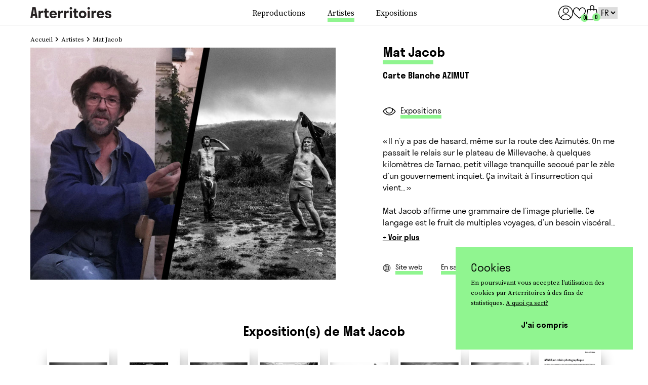

--- FILE ---
content_type: text/html; charset=utf-8
request_url: https://www.arterritoires.com/blogs/artistes/mat-jacob
body_size: 32172
content:
<!DOCTYPE html>
<!--[if IE 9]> <html class="ie9 no-js supports-no-cookies" lang="fr"> <![endif]-->
<!--[if (gt IE 9)|!(IE)]><!-->
<html class="no-js supports-no-cookies" lang="fr">
  <!--<![endif]-->

  <head>
    <meta name="google-site-verification" content="9n5C9CpMl2Zlm63AQN3NkQ1cAbMNv3NjbUDqJySI1LQ" />
    <meta name="facebook-domain-verification" content="1b6oxrdtoz79jttsedns9fbr4vgbsf" />
    <meta charset="utf-8" />
    <meta http-equiv="X-UA-Compatible" content="IE=edge" />
    <meta name="viewport" content="width=device-width,initial-scale=1" />
    <meta name="theme-color" content="#000000" />
    <link rel="canonical" href="https://www.arterritoires.com/blogs/artistes/mat-jacob" />

    <!-- Hotjar Tracking Code for https://www.arterritoires.com/ -->
    <script>
      (function(h,o,t,j,a,r){
          h.hj=h.hj||function(){(h.hj.q=h.hj.q||[]).push(arguments)};
          h._hjSettings={hjid:3185377,hjsv:6};
          a=o.getElementsByTagName('head')[0];
          r=o.createElement('script');r.async=1;
          r.src=t+h._hjSettings.hjid+j+h._hjSettings.hjsv;
          a.appendChild(r);
      })(window,document,'https://static.hotjar.com/c/hotjar-','.js?sv=');
    </script>

    
    <link rel="shortcut icon" href="//www.arterritoires.com/cdn/shop/files/arterritoires_favicon_32x32.png?v=1614319926" type="image/png" />
    
    
    <title>
    Mat Jacob
       &ndash;
    Arterritoires
    
    </title>

    
    <meta name="description" content="« Il n’y a pas de hasard, même sur la route des Azimutés. On me passait le relais sur le plateau de Millevache, à quelques kilomètres de Tarnac, petit village tranquille secoué par le zèle d’un gouvernement inquiet. Ça invitait à l’insurrection qui vient… »Mat Jacob affirme une grammaire de l’image plurielle. Ce langag" />
     
<meta property="og:site_name" content="Arterritoires">
<meta property="og:url" content="https://www.arterritoires.com/blogs/artistes/mat-jacob">
<meta property="og:title" content="Mat Jacob">
<meta property="og:type" content="article">
<meta property="og:description" content="« Il n’y a pas de hasard, même sur la route des Azimutés. On me passait le relais sur le plateau de Millevache, à quelques kilomètres de Tarnac, petit village tranquille secoué par le zèle d’un gouvernement inquiet. Ça invitait à l’insurrection qui vient… »"><meta property="og:image" content="http://www.arterritoires.com/cdn/shop/articles/MatJ_2_1024x1024.jpg?v=1675859766">
<meta property="og:image:secure_url" content="https://www.arterritoires.com/cdn/shop/articles/MatJ_2_1024x1024.jpg?v=1675859766">

<meta name="twitter:site" content="@">
<meta name="twitter:card" content="summary_large_image">
<meta name="twitter:title" content="Mat Jacob">
<meta name="twitter:description" content="« Il n’y a pas de hasard, même sur la route des Azimutés. On me passait le relais sur le plateau de Millevache, à quelques kilomètres de Tarnac, petit village tranquille secoué par le zèle d’un gouvernement inquiet. Ça invitait à l’insurrection qui vient… »">


    <!-- Liquid styles -->
    <style data-shopify>
  :root {
    --color-title: #000000;
    --color-primary: #000000;
    --color-secondary: #90f590;
    --color-accent: #90f590;
  }

  .text-with-cta__button:hover:before,
  .text-with-cta__button:focus:before {
    background-image: url("data:image/svg+xml,%3Csvg width='19' height='20' viewBox='0 0 19 20' fill='none' xmlns='http://www.w3.org/2000/svg'%3E%3Cpath d='M9.5 19.6857C4.26149 19.6857 0 15.4242 0 10.1857C0 4.94716 4.26149 0.685669 9.5 0.685669C14.7385 0.685669 19 4.94716 19 10.1857C19 15.4242 14.7385 19.6857 9.5 19.6857ZM9.5 1.87317C4.91627 1.87317 1.1875 5.60194 1.1875 10.1857C1.1875 14.7694 4.91627 18.4982 9.5 18.4982C14.0837 18.4982 17.8125 14.7694 17.8125 10.1857C17.8125 5.60194 14.0837 1.87317 9.5 1.87317Z' fill='%2390f590'/%3E%3Cpath d='M13.6562 10.7794H5.34375C5.016 10.7794 4.75 10.5134 4.75 10.1857C4.75 9.85792 5.016 9.59192 5.34375 9.59192H13.6562C13.984 9.59192 14.25 9.85792 14.25 10.1857C14.25 10.5134 13.984 10.7794 13.6562 10.7794Z' fill='%2390f590'/%3E%3Cpath d='M9.5 14.9357C9.17225 14.9357 8.90625 14.6697 8.90625 14.3419V6.02942C8.90625 5.70167 9.17225 5.43567 9.5 5.43567C9.82775 5.43567 10.0938 5.70167 10.0938 6.02942V14.3419C10.0938 14.6697 9.82775 14.9357 9.5 14.9357Z' fill='%2390f590'/%3E%3C/svg%3E%0A") !important;
  }
</style>

    <link href="//www.arterritoires.com/cdn/shop/t/9/assets/theme.scss.css?v=118332975556930720701756713258" rel="stylesheet" type="text/css" media="all" />

    <!-- Theme styles -->
    <link href="//www.arterritoires.com/cdn/shop/t/9/assets/layout_theme.css?v=58519308208034521251762190113" rel="stylesheet" type="text/css" media="all" />

    <script>
      document.documentElement.className = document.documentElement.className.replace('no-js', 'js');

      window.theme = {
        strings: {
          addToCart: "Ajouter au panier",
          soldOut: "Épuisé",
          unavailable: "Non disponible",
          addedToCartSuccess: "ajouté au panier avec succès !",
          viewCart: "Voir le panier",
          cartUrl: "\/cart",
          needAdvice: "VOUS AVEZ BESOIN D\u0026#39;UN CONSEIL ?",
          hardToChoose: "Vous avez du mal à choisir?",
          wonderingSetup: "Vous vous demandez comment mettre en place une exposition dans votre commune ou votre établissement.",
          organizeEvent: "Vous aimeriez organiser un événement dans votre région avec des expositions thématiques?",
          discoverAdvice: "Découvrez nos pages conseils et informations pratiques!",
          learnMore: "En savoir plus",
          discoverCollabs: "Découvrez aussi nos collabs",
          exhibitionsForMunicipality: "Des expositions conçues en collaboration avec des collectifs, des institutions, des fondations."
        },
        limitedEditions: "tirages",
        moneyFormat: "{{amount_with_comma_separator}}€",
        assets: {
          size_a0: "\/\/www.arterritoires.com\/cdn\/shop\/t\/9\/assets\/size_a0.jpg?v=151944069638913860051759260190",
          size_a1: "\/\/www.arterritoires.com\/cdn\/shop\/t\/9\/assets\/size_a1.jpg?v=183353133432315463791759260190",
          size_fine_art: "\/\/www.arterritoires.com\/cdn\/shop\/t\/9\/assets\/size_fine_art.jpg?v=158105476779001767481760512940"
        }
      };
    </script>

    

    <script type="text/javascript">
      window.cartJson = {"note":null,"attributes":{},"original_total_price":0,"total_price":0,"total_discount":0,"total_weight":0.0,"item_count":0,"items":[],"requires_shipping":false,"currency":"EUR","items_subtotal_price":0,"cart_level_discount_applications":[],"checkout_charge_amount":0};
    </script>

    

    <script>window.MSInputMethodContext && document.documentMode && document.write('<script src="https://cdn.jsdelivr.net/gh/nuxodin/ie11CustomProperties@4.1.0/ie11CustomProperties.min.js"><\/script>');</script>

    <script>window.performance && window.performance.mark && window.performance.mark('shopify.content_for_header.start');</script><meta id="shopify-digital-wallet" name="shopify-digital-wallet" content="/49830396072/digital_wallets/dialog">
<meta name="shopify-checkout-api-token" content="8db36a66ba07e7c95195e5096229734f">
<meta id="in-context-paypal-metadata" data-shop-id="49830396072" data-venmo-supported="false" data-environment="production" data-locale="fr_FR" data-paypal-v4="true" data-currency="EUR">
<link rel="alternate" type="application/atom+xml" title="Feed" href="/blogs/artistes.atom" />
<link rel="alternate" hreflang="x-default" href="https://www.arterritoires.com/blogs/artistes/mat-jacob">
<link rel="alternate" hreflang="fr" href="https://www.arterritoires.com/blogs/artistes/mat-jacob">
<link rel="alternate" hreflang="en" href="https://www.arterritoires.com/en/blogs/artistes/mat-jacob">
<script async="async" src="/checkouts/internal/preloads.js?locale=fr-FR"></script>
<script id="shopify-features" type="application/json">{"accessToken":"8db36a66ba07e7c95195e5096229734f","betas":["rich-media-storefront-analytics"],"domain":"www.arterritoires.com","predictiveSearch":true,"shopId":49830396072,"locale":"fr"}</script>
<script>var Shopify = Shopify || {};
Shopify.shop = "arterritoire.myshopify.com";
Shopify.locale = "fr";
Shopify.currency = {"active":"EUR","rate":"1.0"};
Shopify.country = "FR";
Shopify.theme = {"name":"eventsunited","id":185037619548,"schema_name":"Arterritoires x Symediane","schema_version":"2.0.0","theme_store_id":null,"role":"main"};
Shopify.theme.handle = "null";
Shopify.theme.style = {"id":null,"handle":null};
Shopify.cdnHost = "www.arterritoires.com/cdn";
Shopify.routes = Shopify.routes || {};
Shopify.routes.root = "/";</script>
<script type="module">!function(o){(o.Shopify=o.Shopify||{}).modules=!0}(window);</script>
<script>!function(o){function n(){var o=[];function n(){o.push(Array.prototype.slice.apply(arguments))}return n.q=o,n}var t=o.Shopify=o.Shopify||{};t.loadFeatures=n(),t.autoloadFeatures=n()}(window);</script>
<script id="shop-js-analytics" type="application/json">{"pageType":"article"}</script>
<script defer="defer" async type="module" src="//www.arterritoires.com/cdn/shopifycloud/shop-js/modules/v2/client.init-shop-cart-sync_BcDpqI9l.fr.esm.js"></script>
<script defer="defer" async type="module" src="//www.arterritoires.com/cdn/shopifycloud/shop-js/modules/v2/chunk.common_a1Rf5Dlz.esm.js"></script>
<script defer="defer" async type="module" src="//www.arterritoires.com/cdn/shopifycloud/shop-js/modules/v2/chunk.modal_Djra7sW9.esm.js"></script>
<script type="module">
  await import("//www.arterritoires.com/cdn/shopifycloud/shop-js/modules/v2/client.init-shop-cart-sync_BcDpqI9l.fr.esm.js");
await import("//www.arterritoires.com/cdn/shopifycloud/shop-js/modules/v2/chunk.common_a1Rf5Dlz.esm.js");
await import("//www.arterritoires.com/cdn/shopifycloud/shop-js/modules/v2/chunk.modal_Djra7sW9.esm.js");

  window.Shopify.SignInWithShop?.initShopCartSync?.({"fedCMEnabled":true,"windoidEnabled":true});

</script>
<script id="__st">var __st={"a":49830396072,"offset":3600,"reqid":"97a161f0-27fd-4c8e-92e8-b3f56a54b8d4-1769081771","pageurl":"www.arterritoires.com\/blogs\/artistes\/mat-jacob","s":"articles-393503080616","u":"91f55640b8f7","p":"article","rtyp":"article","rid":393503080616};</script>
<script>window.ShopifyPaypalV4VisibilityTracking = true;</script>
<script id="captcha-bootstrap">!function(){'use strict';const t='contact',e='account',n='new_comment',o=[[t,t],['blogs',n],['comments',n],[t,'customer']],c=[[e,'customer_login'],[e,'guest_login'],[e,'recover_customer_password'],[e,'create_customer']],r=t=>t.map((([t,e])=>`form[action*='/${t}']:not([data-nocaptcha='true']) input[name='form_type'][value='${e}']`)).join(','),a=t=>()=>t?[...document.querySelectorAll(t)].map((t=>t.form)):[];function s(){const t=[...o],e=r(t);return a(e)}const i='password',u='form_key',d=['recaptcha-v3-token','g-recaptcha-response','h-captcha-response',i],f=()=>{try{return window.sessionStorage}catch{return}},m='__shopify_v',_=t=>t.elements[u];function p(t,e,n=!1){try{const o=window.sessionStorage,c=JSON.parse(o.getItem(e)),{data:r}=function(t){const{data:e,action:n}=t;return t[m]||n?{data:e,action:n}:{data:t,action:n}}(c);for(const[e,n]of Object.entries(r))t.elements[e]&&(t.elements[e].value=n);n&&o.removeItem(e)}catch(o){console.error('form repopulation failed',{error:o})}}const l='form_type',E='cptcha';function T(t){t.dataset[E]=!0}const w=window,h=w.document,L='Shopify',v='ce_forms',y='captcha';let A=!1;((t,e)=>{const n=(g='f06e6c50-85a8-45c8-87d0-21a2b65856fe',I='https://cdn.shopify.com/shopifycloud/storefront-forms-hcaptcha/ce_storefront_forms_captcha_hcaptcha.v1.5.2.iife.js',D={infoText:'Protégé par hCaptcha',privacyText:'Confidentialité',termsText:'Conditions'},(t,e,n)=>{const o=w[L][v],c=o.bindForm;if(c)return c(t,g,e,D).then(n);var r;o.q.push([[t,g,e,D],n]),r=I,A||(h.body.append(Object.assign(h.createElement('script'),{id:'captcha-provider',async:!0,src:r})),A=!0)});var g,I,D;w[L]=w[L]||{},w[L][v]=w[L][v]||{},w[L][v].q=[],w[L][y]=w[L][y]||{},w[L][y].protect=function(t,e){n(t,void 0,e),T(t)},Object.freeze(w[L][y]),function(t,e,n,w,h,L){const[v,y,A,g]=function(t,e,n){const i=e?o:[],u=t?c:[],d=[...i,...u],f=r(d),m=r(i),_=r(d.filter((([t,e])=>n.includes(e))));return[a(f),a(m),a(_),s()]}(w,h,L),I=t=>{const e=t.target;return e instanceof HTMLFormElement?e:e&&e.form},D=t=>v().includes(t);t.addEventListener('submit',(t=>{const e=I(t);if(!e)return;const n=D(e)&&!e.dataset.hcaptchaBound&&!e.dataset.recaptchaBound,o=_(e),c=g().includes(e)&&(!o||!o.value);(n||c)&&t.preventDefault(),c&&!n&&(function(t){try{if(!f())return;!function(t){const e=f();if(!e)return;const n=_(t);if(!n)return;const o=n.value;o&&e.removeItem(o)}(t);const e=Array.from(Array(32),(()=>Math.random().toString(36)[2])).join('');!function(t,e){_(t)||t.append(Object.assign(document.createElement('input'),{type:'hidden',name:u})),t.elements[u].value=e}(t,e),function(t,e){const n=f();if(!n)return;const o=[...t.querySelectorAll(`input[type='${i}']`)].map((({name:t})=>t)),c=[...d,...o],r={};for(const[a,s]of new FormData(t).entries())c.includes(a)||(r[a]=s);n.setItem(e,JSON.stringify({[m]:1,action:t.action,data:r}))}(t,e)}catch(e){console.error('failed to persist form',e)}}(e),e.submit())}));const S=(t,e)=>{t&&!t.dataset[E]&&(n(t,e.some((e=>e===t))),T(t))};for(const o of['focusin','change'])t.addEventListener(o,(t=>{const e=I(t);D(e)&&S(e,y())}));const B=e.get('form_key'),M=e.get(l),P=B&&M;t.addEventListener('DOMContentLoaded',(()=>{const t=y();if(P)for(const e of t)e.elements[l].value===M&&p(e,B);[...new Set([...A(),...v().filter((t=>'true'===t.dataset.shopifyCaptcha))])].forEach((e=>S(e,t)))}))}(h,new URLSearchParams(w.location.search),n,t,e,['guest_login'])})(!0,!0)}();</script>
<script integrity="sha256-4kQ18oKyAcykRKYeNunJcIwy7WH5gtpwJnB7kiuLZ1E=" data-source-attribution="shopify.loadfeatures" defer="defer" src="//www.arterritoires.com/cdn/shopifycloud/storefront/assets/storefront/load_feature-a0a9edcb.js" crossorigin="anonymous"></script>
<script data-source-attribution="shopify.dynamic_checkout.dynamic.init">var Shopify=Shopify||{};Shopify.PaymentButton=Shopify.PaymentButton||{isStorefrontPortableWallets:!0,init:function(){window.Shopify.PaymentButton.init=function(){};var t=document.createElement("script");t.src="https://www.arterritoires.com/cdn/shopifycloud/portable-wallets/latest/portable-wallets.fr.js",t.type="module",document.head.appendChild(t)}};
</script>
<script data-source-attribution="shopify.dynamic_checkout.buyer_consent">
  function portableWalletsHideBuyerConsent(e){var t=document.getElementById("shopify-buyer-consent"),n=document.getElementById("shopify-subscription-policy-button");t&&n&&(t.classList.add("hidden"),t.setAttribute("aria-hidden","true"),n.removeEventListener("click",e))}function portableWalletsShowBuyerConsent(e){var t=document.getElementById("shopify-buyer-consent"),n=document.getElementById("shopify-subscription-policy-button");t&&n&&(t.classList.remove("hidden"),t.removeAttribute("aria-hidden"),n.addEventListener("click",e))}window.Shopify?.PaymentButton&&(window.Shopify.PaymentButton.hideBuyerConsent=portableWalletsHideBuyerConsent,window.Shopify.PaymentButton.showBuyerConsent=portableWalletsShowBuyerConsent);
</script>
<script data-source-attribution="shopify.dynamic_checkout.cart.bootstrap">document.addEventListener("DOMContentLoaded",(function(){function t(){return document.querySelector("shopify-accelerated-checkout-cart, shopify-accelerated-checkout")}if(t())Shopify.PaymentButton.init();else{new MutationObserver((function(e,n){t()&&(Shopify.PaymentButton.init(),n.disconnect())})).observe(document.body,{childList:!0,subtree:!0})}}));
</script>
<link id="shopify-accelerated-checkout-styles" rel="stylesheet" media="screen" href="https://www.arterritoires.com/cdn/shopifycloud/portable-wallets/latest/accelerated-checkout-backwards-compat.css" crossorigin="anonymous">
<style id="shopify-accelerated-checkout-cart">
        #shopify-buyer-consent {
  margin-top: 1em;
  display: inline-block;
  width: 100%;
}

#shopify-buyer-consent.hidden {
  display: none;
}

#shopify-subscription-policy-button {
  background: none;
  border: none;
  padding: 0;
  text-decoration: underline;
  font-size: inherit;
  cursor: pointer;
}

#shopify-subscription-policy-button::before {
  box-shadow: none;
}

      </style>

<script>window.performance && window.performance.mark && window.performance.mark('shopify.content_for_header.end');</script>
  <!-- BEGIN app block: shopify://apps/essential-announcer/blocks/app-embed/93b5429f-c8d6-4c33-ae14-250fd84f361b --><script>
  
    window.essentialAnnouncementConfigs = [];
  
  window.essentialAnnouncementMeta = {
    productCollections: null,
    productData: null,
    templateName: "article",
    collectionId: null,
  };
</script>

 
<style>
.essential_annoucement_bar_wrapper {display: none;}
</style>


<script src="https://cdn.shopify.com/extensions/019b9d60-ed7c-7464-ac3f-9e23a48d54ca/essential-announcement-bar-74/assets/announcement-bar-essential-apps.js" defer></script>

<!-- END app block --><!-- BEGIN app block: shopify://apps/live-product-options/blocks/app-embed/88bfdf40-5e27-4962-a966-70c8d1e87757 --><script>
  window.theme = window.theme || {};window.theme.moneyFormat = "{{amount_with_comma_separator}}€";window.theme.moneyFormatWithCurrency = "€{{amount_with_comma_separator}} EUR";
  window.theme.currencies = ['EUR'];
</script><script src="https://assets.cloudlift.app/api/assets/options.js?shop=arterritoire.myshopify.com" defer="defer"></script>
<!-- END app block --><script src="https://cdn.shopify.com/extensions/19689677-6488-4a31-adf3-fcf4359c5fd9/forms-2295/assets/shopify-forms-loader.js" type="text/javascript" defer="defer"></script>
<script src="https://cdn.shopify.com/extensions/019b97b0-6350-7631-8123-95494b086580/socialwidget-instafeed-78/assets/social-widget.min.js" type="text/javascript" defer="defer"></script>
<link href="https://monorail-edge.shopifysvc.com" rel="dns-prefetch">
<script>(function(){if ("sendBeacon" in navigator && "performance" in window) {try {var session_token_from_headers = performance.getEntriesByType('navigation')[0].serverTiming.find(x => x.name == '_s').description;} catch {var session_token_from_headers = undefined;}var session_cookie_matches = document.cookie.match(/_shopify_s=([^;]*)/);var session_token_from_cookie = session_cookie_matches && session_cookie_matches.length === 2 ? session_cookie_matches[1] : "";var session_token = session_token_from_headers || session_token_from_cookie || "";function handle_abandonment_event(e) {var entries = performance.getEntries().filter(function(entry) {return /monorail-edge.shopifysvc.com/.test(entry.name);});if (!window.abandonment_tracked && entries.length === 0) {window.abandonment_tracked = true;var currentMs = Date.now();var navigation_start = performance.timing.navigationStart;var payload = {shop_id: 49830396072,url: window.location.href,navigation_start,duration: currentMs - navigation_start,session_token,page_type: "article"};window.navigator.sendBeacon("https://monorail-edge.shopifysvc.com/v1/produce", JSON.stringify({schema_id: "online_store_buyer_site_abandonment/1.1",payload: payload,metadata: {event_created_at_ms: currentMs,event_sent_at_ms: currentMs}}));}}window.addEventListener('pagehide', handle_abandonment_event);}}());</script>
<script id="web-pixels-manager-setup">(function e(e,d,r,n,o){if(void 0===o&&(o={}),!Boolean(null===(a=null===(i=window.Shopify)||void 0===i?void 0:i.analytics)||void 0===a?void 0:a.replayQueue)){var i,a;window.Shopify=window.Shopify||{};var t=window.Shopify;t.analytics=t.analytics||{};var s=t.analytics;s.replayQueue=[],s.publish=function(e,d,r){return s.replayQueue.push([e,d,r]),!0};try{self.performance.mark("wpm:start")}catch(e){}var l=function(){var e={modern:/Edge?\/(1{2}[4-9]|1[2-9]\d|[2-9]\d{2}|\d{4,})\.\d+(\.\d+|)|Firefox\/(1{2}[4-9]|1[2-9]\d|[2-9]\d{2}|\d{4,})\.\d+(\.\d+|)|Chrom(ium|e)\/(9{2}|\d{3,})\.\d+(\.\d+|)|(Maci|X1{2}).+ Version\/(15\.\d+|(1[6-9]|[2-9]\d|\d{3,})\.\d+)([,.]\d+|)( \(\w+\)|)( Mobile\/\w+|) Safari\/|Chrome.+OPR\/(9{2}|\d{3,})\.\d+\.\d+|(CPU[ +]OS|iPhone[ +]OS|CPU[ +]iPhone|CPU IPhone OS|CPU iPad OS)[ +]+(15[._]\d+|(1[6-9]|[2-9]\d|\d{3,})[._]\d+)([._]\d+|)|Android:?[ /-](13[3-9]|1[4-9]\d|[2-9]\d{2}|\d{4,})(\.\d+|)(\.\d+|)|Android.+Firefox\/(13[5-9]|1[4-9]\d|[2-9]\d{2}|\d{4,})\.\d+(\.\d+|)|Android.+Chrom(ium|e)\/(13[3-9]|1[4-9]\d|[2-9]\d{2}|\d{4,})\.\d+(\.\d+|)|SamsungBrowser\/([2-9]\d|\d{3,})\.\d+/,legacy:/Edge?\/(1[6-9]|[2-9]\d|\d{3,})\.\d+(\.\d+|)|Firefox\/(5[4-9]|[6-9]\d|\d{3,})\.\d+(\.\d+|)|Chrom(ium|e)\/(5[1-9]|[6-9]\d|\d{3,})\.\d+(\.\d+|)([\d.]+$|.*Safari\/(?![\d.]+ Edge\/[\d.]+$))|(Maci|X1{2}).+ Version\/(10\.\d+|(1[1-9]|[2-9]\d|\d{3,})\.\d+)([,.]\d+|)( \(\w+\)|)( Mobile\/\w+|) Safari\/|Chrome.+OPR\/(3[89]|[4-9]\d|\d{3,})\.\d+\.\d+|(CPU[ +]OS|iPhone[ +]OS|CPU[ +]iPhone|CPU IPhone OS|CPU iPad OS)[ +]+(10[._]\d+|(1[1-9]|[2-9]\d|\d{3,})[._]\d+)([._]\d+|)|Android:?[ /-](13[3-9]|1[4-9]\d|[2-9]\d{2}|\d{4,})(\.\d+|)(\.\d+|)|Mobile Safari.+OPR\/([89]\d|\d{3,})\.\d+\.\d+|Android.+Firefox\/(13[5-9]|1[4-9]\d|[2-9]\d{2}|\d{4,})\.\d+(\.\d+|)|Android.+Chrom(ium|e)\/(13[3-9]|1[4-9]\d|[2-9]\d{2}|\d{4,})\.\d+(\.\d+|)|Android.+(UC? ?Browser|UCWEB|U3)[ /]?(15\.([5-9]|\d{2,})|(1[6-9]|[2-9]\d|\d{3,})\.\d+)\.\d+|SamsungBrowser\/(5\.\d+|([6-9]|\d{2,})\.\d+)|Android.+MQ{2}Browser\/(14(\.(9|\d{2,})|)|(1[5-9]|[2-9]\d|\d{3,})(\.\d+|))(\.\d+|)|K[Aa][Ii]OS\/(3\.\d+|([4-9]|\d{2,})\.\d+)(\.\d+|)/},d=e.modern,r=e.legacy,n=navigator.userAgent;return n.match(d)?"modern":n.match(r)?"legacy":"unknown"}(),u="modern"===l?"modern":"legacy",c=(null!=n?n:{modern:"",legacy:""})[u],f=function(e){return[e.baseUrl,"/wpm","/b",e.hashVersion,"modern"===e.buildTarget?"m":"l",".js"].join("")}({baseUrl:d,hashVersion:r,buildTarget:u}),m=function(e){var d=e.version,r=e.bundleTarget,n=e.surface,o=e.pageUrl,i=e.monorailEndpoint;return{emit:function(e){var a=e.status,t=e.errorMsg,s=(new Date).getTime(),l=JSON.stringify({metadata:{event_sent_at_ms:s},events:[{schema_id:"web_pixels_manager_load/3.1",payload:{version:d,bundle_target:r,page_url:o,status:a,surface:n,error_msg:t},metadata:{event_created_at_ms:s}}]});if(!i)return console&&console.warn&&console.warn("[Web Pixels Manager] No Monorail endpoint provided, skipping logging."),!1;try{return self.navigator.sendBeacon.bind(self.navigator)(i,l)}catch(e){}var u=new XMLHttpRequest;try{return u.open("POST",i,!0),u.setRequestHeader("Content-Type","text/plain"),u.send(l),!0}catch(e){return console&&console.warn&&console.warn("[Web Pixels Manager] Got an unhandled error while logging to Monorail."),!1}}}}({version:r,bundleTarget:l,surface:e.surface,pageUrl:self.location.href,monorailEndpoint:e.monorailEndpoint});try{o.browserTarget=l,function(e){var d=e.src,r=e.async,n=void 0===r||r,o=e.onload,i=e.onerror,a=e.sri,t=e.scriptDataAttributes,s=void 0===t?{}:t,l=document.createElement("script"),u=document.querySelector("head"),c=document.querySelector("body");if(l.async=n,l.src=d,a&&(l.integrity=a,l.crossOrigin="anonymous"),s)for(var f in s)if(Object.prototype.hasOwnProperty.call(s,f))try{l.dataset[f]=s[f]}catch(e){}if(o&&l.addEventListener("load",o),i&&l.addEventListener("error",i),u)u.appendChild(l);else{if(!c)throw new Error("Did not find a head or body element to append the script");c.appendChild(l)}}({src:f,async:!0,onload:function(){if(!function(){var e,d;return Boolean(null===(d=null===(e=window.Shopify)||void 0===e?void 0:e.analytics)||void 0===d?void 0:d.initialized)}()){var d=window.webPixelsManager.init(e)||void 0;if(d){var r=window.Shopify.analytics;r.replayQueue.forEach((function(e){var r=e[0],n=e[1],o=e[2];d.publishCustomEvent(r,n,o)})),r.replayQueue=[],r.publish=d.publishCustomEvent,r.visitor=d.visitor,r.initialized=!0}}},onerror:function(){return m.emit({status:"failed",errorMsg:"".concat(f," has failed to load")})},sri:function(e){var d=/^sha384-[A-Za-z0-9+/=]+$/;return"string"==typeof e&&d.test(e)}(c)?c:"",scriptDataAttributes:o}),m.emit({status:"loading"})}catch(e){m.emit({status:"failed",errorMsg:(null==e?void 0:e.message)||"Unknown error"})}}})({shopId: 49830396072,storefrontBaseUrl: "https://www.arterritoires.com",extensionsBaseUrl: "https://extensions.shopifycdn.com/cdn/shopifycloud/web-pixels-manager",monorailEndpoint: "https://monorail-edge.shopifysvc.com/unstable/produce_batch",surface: "storefront-renderer",enabledBetaFlags: ["2dca8a86"],webPixelsConfigList: [{"id":"950468956","configuration":"{\"config\":\"{\\\"pixel_id\\\":\\\"G-RDV40647HT\\\",\\\"google_tag_ids\\\":[\\\"G-RDV40647HT\\\"],\\\"gtag_events\\\":[{\\\"type\\\":\\\"search\\\",\\\"action_label\\\":\\\"G-RDV40647HT\\\"},{\\\"type\\\":\\\"begin_checkout\\\",\\\"action_label\\\":\\\"G-RDV40647HT\\\"},{\\\"type\\\":\\\"view_item\\\",\\\"action_label\\\":\\\"G-RDV40647HT\\\"},{\\\"type\\\":\\\"purchase\\\",\\\"action_label\\\":\\\"G-RDV40647HT\\\"},{\\\"type\\\":\\\"page_view\\\",\\\"action_label\\\":\\\"G-RDV40647HT\\\"},{\\\"type\\\":\\\"add_payment_info\\\",\\\"action_label\\\":\\\"G-RDV40647HT\\\"},{\\\"type\\\":\\\"add_to_cart\\\",\\\"action_label\\\":\\\"G-RDV40647HT\\\"}],\\\"enable_monitoring_mode\\\":false}\"}","eventPayloadVersion":"v1","runtimeContext":"OPEN","scriptVersion":"b2a88bafab3e21179ed38636efcd8a93","type":"APP","apiClientId":1780363,"privacyPurposes":[],"dataSharingAdjustments":{"protectedCustomerApprovalScopes":["read_customer_address","read_customer_email","read_customer_name","read_customer_personal_data","read_customer_phone"]}},{"id":"343179612","configuration":"{\"pixel_id\":\"1213597765738348\",\"pixel_type\":\"facebook_pixel\",\"metaapp_system_user_token\":\"-\"}","eventPayloadVersion":"v1","runtimeContext":"OPEN","scriptVersion":"ca16bc87fe92b6042fbaa3acc2fbdaa6","type":"APP","apiClientId":2329312,"privacyPurposes":["ANALYTICS","MARKETING","SALE_OF_DATA"],"dataSharingAdjustments":{"protectedCustomerApprovalScopes":["read_customer_address","read_customer_email","read_customer_name","read_customer_personal_data","read_customer_phone"]}},{"id":"166461788","configuration":"{\"tagID\":\"2612390180448\"}","eventPayloadVersion":"v1","runtimeContext":"STRICT","scriptVersion":"18031546ee651571ed29edbe71a3550b","type":"APP","apiClientId":3009811,"privacyPurposes":["ANALYTICS","MARKETING","SALE_OF_DATA"],"dataSharingAdjustments":{"protectedCustomerApprovalScopes":["read_customer_address","read_customer_email","read_customer_name","read_customer_personal_data","read_customer_phone"]}},{"id":"shopify-app-pixel","configuration":"{}","eventPayloadVersion":"v1","runtimeContext":"STRICT","scriptVersion":"0450","apiClientId":"shopify-pixel","type":"APP","privacyPurposes":["ANALYTICS","MARKETING"]},{"id":"shopify-custom-pixel","eventPayloadVersion":"v1","runtimeContext":"LAX","scriptVersion":"0450","apiClientId":"shopify-pixel","type":"CUSTOM","privacyPurposes":["ANALYTICS","MARKETING"]}],isMerchantRequest: false,initData: {"shop":{"name":"Arterritoires","paymentSettings":{"currencyCode":"EUR"},"myshopifyDomain":"arterritoire.myshopify.com","countryCode":"FR","storefrontUrl":"https:\/\/www.arterritoires.com"},"customer":null,"cart":null,"checkout":null,"productVariants":[],"purchasingCompany":null},},"https://www.arterritoires.com/cdn","fcfee988w5aeb613cpc8e4bc33m6693e112",{"modern":"","legacy":""},{"shopId":"49830396072","storefrontBaseUrl":"https:\/\/www.arterritoires.com","extensionBaseUrl":"https:\/\/extensions.shopifycdn.com\/cdn\/shopifycloud\/web-pixels-manager","surface":"storefront-renderer","enabledBetaFlags":"[\"2dca8a86\"]","isMerchantRequest":"false","hashVersion":"fcfee988w5aeb613cpc8e4bc33m6693e112","publish":"custom","events":"[[\"page_viewed\",{}]]"});</script><script>
  window.ShopifyAnalytics = window.ShopifyAnalytics || {};
  window.ShopifyAnalytics.meta = window.ShopifyAnalytics.meta || {};
  window.ShopifyAnalytics.meta.currency = 'EUR';
  var meta = {"page":{"pageType":"article","resourceType":"article","resourceId":393503080616,"requestId":"97a161f0-27fd-4c8e-92e8-b3f56a54b8d4-1769081771"}};
  for (var attr in meta) {
    window.ShopifyAnalytics.meta[attr] = meta[attr];
  }
</script>
<script class="analytics">
  (function () {
    var customDocumentWrite = function(content) {
      var jquery = null;

      if (window.jQuery) {
        jquery = window.jQuery;
      } else if (window.Checkout && window.Checkout.$) {
        jquery = window.Checkout.$;
      }

      if (jquery) {
        jquery('body').append(content);
      }
    };

    var hasLoggedConversion = function(token) {
      if (token) {
        return document.cookie.indexOf('loggedConversion=' + token) !== -1;
      }
      return false;
    }

    var setCookieIfConversion = function(token) {
      if (token) {
        var twoMonthsFromNow = new Date(Date.now());
        twoMonthsFromNow.setMonth(twoMonthsFromNow.getMonth() + 2);

        document.cookie = 'loggedConversion=' + token + '; expires=' + twoMonthsFromNow;
      }
    }

    var trekkie = window.ShopifyAnalytics.lib = window.trekkie = window.trekkie || [];
    if (trekkie.integrations) {
      return;
    }
    trekkie.methods = [
      'identify',
      'page',
      'ready',
      'track',
      'trackForm',
      'trackLink'
    ];
    trekkie.factory = function(method) {
      return function() {
        var args = Array.prototype.slice.call(arguments);
        args.unshift(method);
        trekkie.push(args);
        return trekkie;
      };
    };
    for (var i = 0; i < trekkie.methods.length; i++) {
      var key = trekkie.methods[i];
      trekkie[key] = trekkie.factory(key);
    }
    trekkie.load = function(config) {
      trekkie.config = config || {};
      trekkie.config.initialDocumentCookie = document.cookie;
      var first = document.getElementsByTagName('script')[0];
      var script = document.createElement('script');
      script.type = 'text/javascript';
      script.onerror = function(e) {
        var scriptFallback = document.createElement('script');
        scriptFallback.type = 'text/javascript';
        scriptFallback.onerror = function(error) {
                var Monorail = {
      produce: function produce(monorailDomain, schemaId, payload) {
        var currentMs = new Date().getTime();
        var event = {
          schema_id: schemaId,
          payload: payload,
          metadata: {
            event_created_at_ms: currentMs,
            event_sent_at_ms: currentMs
          }
        };
        return Monorail.sendRequest("https://" + monorailDomain + "/v1/produce", JSON.stringify(event));
      },
      sendRequest: function sendRequest(endpointUrl, payload) {
        // Try the sendBeacon API
        if (window && window.navigator && typeof window.navigator.sendBeacon === 'function' && typeof window.Blob === 'function' && !Monorail.isIos12()) {
          var blobData = new window.Blob([payload], {
            type: 'text/plain'
          });

          if (window.navigator.sendBeacon(endpointUrl, blobData)) {
            return true;
          } // sendBeacon was not successful

        } // XHR beacon

        var xhr = new XMLHttpRequest();

        try {
          xhr.open('POST', endpointUrl);
          xhr.setRequestHeader('Content-Type', 'text/plain');
          xhr.send(payload);
        } catch (e) {
          console.log(e);
        }

        return false;
      },
      isIos12: function isIos12() {
        return window.navigator.userAgent.lastIndexOf('iPhone; CPU iPhone OS 12_') !== -1 || window.navigator.userAgent.lastIndexOf('iPad; CPU OS 12_') !== -1;
      }
    };
    Monorail.produce('monorail-edge.shopifysvc.com',
      'trekkie_storefront_load_errors/1.1',
      {shop_id: 49830396072,
      theme_id: 185037619548,
      app_name: "storefront",
      context_url: window.location.href,
      source_url: "//www.arterritoires.com/cdn/s/trekkie.storefront.1bbfab421998800ff09850b62e84b8915387986d.min.js"});

        };
        scriptFallback.async = true;
        scriptFallback.src = '//www.arterritoires.com/cdn/s/trekkie.storefront.1bbfab421998800ff09850b62e84b8915387986d.min.js';
        first.parentNode.insertBefore(scriptFallback, first);
      };
      script.async = true;
      script.src = '//www.arterritoires.com/cdn/s/trekkie.storefront.1bbfab421998800ff09850b62e84b8915387986d.min.js';
      first.parentNode.insertBefore(script, first);
    };
    trekkie.load(
      {"Trekkie":{"appName":"storefront","development":false,"defaultAttributes":{"shopId":49830396072,"isMerchantRequest":null,"themeId":185037619548,"themeCityHash":"596307589572068146","contentLanguage":"fr","currency":"EUR","eventMetadataId":"4cf6defe-ee30-4190-9c30-baaaddb6ea59"},"isServerSideCookieWritingEnabled":true,"monorailRegion":"shop_domain","enabledBetaFlags":["65f19447"]},"Session Attribution":{},"S2S":{"facebookCapiEnabled":true,"source":"trekkie-storefront-renderer","apiClientId":580111}}
    );

    var loaded = false;
    trekkie.ready(function() {
      if (loaded) return;
      loaded = true;

      window.ShopifyAnalytics.lib = window.trekkie;

      var originalDocumentWrite = document.write;
      document.write = customDocumentWrite;
      try { window.ShopifyAnalytics.merchantGoogleAnalytics.call(this); } catch(error) {};
      document.write = originalDocumentWrite;

      window.ShopifyAnalytics.lib.page(null,{"pageType":"article","resourceType":"article","resourceId":393503080616,"requestId":"97a161f0-27fd-4c8e-92e8-b3f56a54b8d4-1769081771","shopifyEmitted":true});

      var match = window.location.pathname.match(/checkouts\/(.+)\/(thank_you|post_purchase)/)
      var token = match? match[1]: undefined;
      if (!hasLoggedConversion(token)) {
        setCookieIfConversion(token);
        
      }
    });


        var eventsListenerScript = document.createElement('script');
        eventsListenerScript.async = true;
        eventsListenerScript.src = "//www.arterritoires.com/cdn/shopifycloud/storefront/assets/shop_events_listener-3da45d37.js";
        document.getElementsByTagName('head')[0].appendChild(eventsListenerScript);

})();</script>
<script
  defer
  src="https://www.arterritoires.com/cdn/shopifycloud/perf-kit/shopify-perf-kit-3.0.4.min.js"
  data-application="storefront-renderer"
  data-shop-id="49830396072"
  data-render-region="gcp-us-east1"
  data-page-type="article"
  data-theme-instance-id="185037619548"
  data-theme-name="Arterritoires x Symediane"
  data-theme-version="2.0.0"
  data-monorail-region="shop_domain"
  data-resource-timing-sampling-rate="10"
  data-shs="true"
  data-shs-beacon="true"
  data-shs-export-with-fetch="true"
  data-shs-logs-sample-rate="1"
  data-shs-beacon-endpoint="https://www.arterritoires.com/api/collect"
></script>
</head>

  <body
    id="mat-jacob"
    class="template-article"
  >
    <a class="in-page-link visually-hidden skip-link" href="#MainContent">Passer au contenu</a>

    

    <header role="banner" class="header--container">
      <div id="shopify-section-header" class="shopify-section no-mb"><section data-section-id="header" data-section-type="header" class="header">

  <div class="header__top container">
    <a href="javascript:void(0);" class="js-menu-button menu-button">
      <span class="burger-icon"></span>
    </a>
  
      <div class="header__logo">
        
        <a href="/" class="logo-image">
          
            
            <img src="//www.arterritoires.com/cdn/shop/files/Logo_160x.png?v=1614296855"
                 srcset="//www.arterritoires.com/cdn/shop/files/Logo_160x.png?v=1614296855 1x, //www.arterritoires.com/cdn/shop/files/Logo_160x@2x.png?v=1614296855 2x"
                 alt="Arterritoires">
          
        </a>
        
  </div>
  
    <nav role="navigation" class="header__nav js-menu-overlay">
        <div class="header__nav-title container">
            <a href="javascript:void(0);" class="js-menu-button menu-button">
                <span class="burger-icon"></span>
            </a>

            <p class="menu-title">Menu</p>

            <button type="submit" class="js-search-toggle search-toggle">
                <svg width="23" height="23" viewBox="0 0 23 23" fill="none" xmlns="http://www.w3.org/2000/svg">
    <path d="M16.4023 14.5H15.4148L15.0648 14.1625C16.2898 12.7375 17.0273 10.8875 17.0273 8.875C17.0273 4.3875 13.3898 0.75 8.90234 0.75C4.41484 0.75 0.777344 4.3875 0.777344 8.875C0.777344 13.3625 4.41484 17 8.90234 17C10.9148 17 12.7648 16.2625 14.1898 15.0375L14.5273 15.3875V16.375L20.7773 22.6125L22.6398 20.75L16.4023 14.5ZM8.90234 14.5C5.78984 14.5 3.27734 11.9875 3.27734 8.875C3.27734 5.7625 5.78984 3.25 8.90234 3.25C12.0148 3.25 14.5273 5.7625 14.5273 8.875C14.5273 11.9875 12.0148 14.5 8.90234 14.5Z" fill="black"/>
</svg>

                <span class="icon-fallback-text">Recherche</span>
            </button>
        </div>
        <ul class="header__linklist">
            
                <li class="header__link">
                    <a href="/collections/tirages">
                        Reproductions
                    </a>
                </li>
            
                <li class="header__link current">
                    <a href="/blogs/artistes">
                        Artistes
                    </a>
                </li>
            
                <li class="header__link">
                    <a href="/collections/expositions">
                        Expositions
                    </a>
                </li>
            
            <li class="header__link header__link--contact">
                <a href="/pages/contact">
                    Contact
                </a>
            </li>
        </ul>
    </nav>

    
    <div class="header-top-icons">
      
        <a href="/account/login" class="account-link">
          <svg width="29" height="29" viewBox="0 0 29 29" fill="none" xmlns="http://www.w3.org/2000/svg">
    <path d="M14.4966 15.8807C17.7341 15.8807 20.3642 13.25 20.3642 10.0116C20.3642 6.77329 17.7341 4.14258 14.4966 4.14258C11.259 4.14258 8.62891 6.77329 8.62891 10.0116C8.62891 13.25 11.259 15.8738 14.4966 15.8807ZM14.4966 5.52353C16.9748 5.52353 18.9836 7.53282 18.9836 10.0116C18.9836 12.4904 16.9748 14.4997 14.4966 14.4997C12.0183 14.4997 10.0095 12.4904 10.0095 10.0116C10.0095 7.53282 12.0183 5.52353 14.4966 5.52353Z" fill="black"/>
    <path d="M4.6388 25.0988C4.69402 25.1817 4.76996 25.2507 4.8597 25.299C7.50359 27.6812 10.9413 29 14.4965 29H14.6069C18.2103 28.9793 21.6757 27.6052 24.3127 25.1471C24.361 25.1126 24.4093 25.0712 24.4507 25.0229C24.575 24.9055 24.7062 24.795 24.8304 24.6776C30.4496 18.9743 30.3805 9.79095 24.6786 4.17048C21.9656 1.49833 18.307 0 14.4965 0H14.386C6.39219 0.0483333 -0.0484179 6.57333 -9.60731e-05 14.569C0.0275164 18.5669 1.70497 22.3852 4.6388 25.0988ZM14.5931 27.619H14.4965C11.3693 27.619 8.34577 26.4936 5.978 24.4498C6.75806 21.1493 9.69188 18.8017 13.0813 18.774L15.9806 18.7533H16.0358C19.4115 18.7671 22.3453 21.0595 23.1668 24.3324C20.8059 26.4383 17.7547 27.6052 14.5931 27.626V27.619ZM14.3998 1.38095H14.4965C21.7309 1.37405 27.6055 7.22929 27.6124 14.4655C27.6124 17.6969 26.425 20.811 24.2782 23.2207C23.0218 19.7131 19.6945 17.3724 15.9737 17.3655L13.0744 17.3862C9.34673 17.4276 6.04704 19.8167 4.8597 23.3519C-0.0484179 18.0421 0.282931 9.75643 5.59833 4.85405C7.99371 2.63762 11.1346 1.40167 14.3998 1.38095Z" fill="black"/>
</svg>
        </a>
      

      <a href="/cart" class="cart-link">
        <svg width="25" height="30" viewBox="0 0 27 33" fill="none" xmlns="http://www.w3.org/2000/svg">
    <g clip-path="url(#clip0_1246_1073)">
        <path d="M26.9928 32.1177L23.8467 9.77147C23.7912 9.38937 23.4652 9.10453 23.0802 9.10453H18.1859V4.69295C18.1859 2.10505 16.0839 0 13.4997 0C10.9156 0 8.81013 2.10505 8.81013 4.69295V9.108H3.91586C3.53084 9.108 3.20478 9.39284 3.14928 9.77495L0.0066838 32.1177C-0.0245341 32.34 0.0413704 32.5623 0.187054 32.7325C0.332737 32.9027 0.547794 33 0.769788 33H26.2297C26.4517 33 26.6668 32.9027 26.8124 32.7325C26.9581 32.5658 27.024 32.34 26.9928 32.1177ZM10.3537 4.69295C10.3537 2.95958 11.7654 1.54579 13.4997 1.54579C15.2341 1.54579 16.6389 2.95611 16.6389 4.69295V9.108H10.3537V4.69295ZM1.66123 31.4542L4.58878 10.6573H8.81013V11.616C8.81013 12.0433 9.15699 12.3906 9.58364 12.3906C10.0103 12.3906 10.3571 12.0433 10.3571 11.616V10.6573H16.6423V11.616C16.6423 12.0433 16.9892 12.3906 17.4159 12.3906C17.8425 12.3906 18.1894 12.0433 18.1894 11.616V10.6573H22.4142L25.3417 31.4542H1.66123Z" fill="black"/>
    </g>
</svg>
        <span class="cart-count">
          0
        </span>
      </a>
        <!-- Language Switcher Select -->
        
        

        <div class="language-switcher">
            <select id="LanguageSelector" aria-label="Language">
                
                    <option value="fr"
                            data-url="/"
                            lang="fr"
                            selected="selected">
                        FR
                    </option>
                
                    <option value="en"
                            data-url="/en"
                            lang="en"
                            >
                        EN
                    </option>
                
            </select>
        </div>

        <script>
            document.getElementById('LanguageSelector').addEventListener('change', function() {
                const selectedOption = this.options[this.selectedIndex];
                const targetLang = selectedOption.value;
                let currentPath = window.location.pathname;

                // Remove any existing language prefix (/en, /fr, etc.)
                const langPrefixRegex = /^\/[a-z]{2}(?=\/|$)/i;
                currentPath = currentPath.replace(langPrefixRegex, '');

                // If the path is empty or just '/', ensure it's '/'
                if (!currentPath || currentPath === '') {
                    currentPath = '/';
                }

                // Build new URL based on target language
                let newUrl;
                if (targetLang === 'fr') {
                    // French is the default, no prefix needed
                    newUrl = currentPath;
                } else {
                    // Other languages need their prefix
                    newUrl = '/' + targetLang + currentPath;
                }

                // Add query parameters and hash if they exist
                newUrl = newUrl + window.location.search + window.location.hash;

                // Navigate to the new URL
                window.location.href = newUrl;
            });
        </script>



    </div>
</section>


  <style>
    .logo-image {
      display: block;
      max-width: 160px;
    }
  </style>




<script type="application/ld+json">
{
  "@context": "http://schema.org",
  "@type": "Organization",
  "name": "Arterritoires",
  

    "logo": "https://www.arterritoires.com/cdn/shop/files/Logo_440x.png?v=1614296855",
  
  "sameAs": [
    "",
    "https://www.facebook.com/Arterritoires",
    "",
    "https://www.instagram.com/arterritoires/",
    "",
    "",
    "",
    ""
  ],
  "url": "https://www.arterritoires.com"
}



</script>


</div>
      <div id="shopify-section-search" class="shopify-section search-bar no-mb"><section data-section-id="search" data-section-type="search-bar" class="search-bar-container container">
  <form action="/search" method="get" role="search">
    <label class="label-hidden" for="Search-search">
      Rechercher
    </label>

    <input type="text" name="q" id="search-field" value=""
           placeholder="Rechercher">

    <button type="submit">
      <svg width="23" height="23" viewBox="0 0 23 23" fill="none" xmlns="http://www.w3.org/2000/svg">
    <path d="M16.4023 14.5H15.4148L15.0648 14.1625C16.2898 12.7375 17.0273 10.8875 17.0273 8.875C17.0273 4.3875 13.3898 0.75 8.90234 0.75C4.41484 0.75 0.777344 4.3875 0.777344 8.875C0.777344 13.3625 4.41484 17 8.90234 17C10.9148 17 12.7648 16.2625 14.1898 15.0375L14.5273 15.3875V16.375L20.7773 22.6125L22.6398 20.75L16.4023 14.5ZM8.90234 14.5C5.78984 14.5 3.27734 11.9875 3.27734 8.875C3.27734 5.7625 5.78984 3.25 8.90234 3.25C12.0148 3.25 14.5273 5.7625 14.5273 8.875C14.5273 11.9875 12.0148 14.5 8.90234 14.5Z" fill="black"/>
</svg>

      <span class="icon-fallback-text">Recherche</span>
    </button>
  </form>

  <div class="close-search js-search-toggle">
    <svg width="22" height="22" viewBox="0 0 22 22" fill="none" xmlns="http://www.w3.org/2000/svg">
  <path d="M21.5 2.8777L19.385 0.762695L11 9.1477L2.615 0.762695L0.5 2.8777L8.885 11.2627L0.5 19.6477L2.615 21.7627L11 13.3777L19.385 21.7627L21.5 19.6477L13.115 11.2627L21.5 2.8777Z" fill="black"/>
</svg>

  </div>
</section>


</div>
    </header>

    <main role="main" id="MainContent">
    
    <nav class="breadcrumbs container" role="navigation" aria-label="Fil d’Ariane">
        <ol>
            <li><a href="/">Accueil</a></li>

            

            
                <li>
                    <span class="breadcrumb-separator" aria-hidden="true">
  <svg width="7" height="9" viewBox="0 0 7 9" fill="none" xmlns="http://www.w3.org/2000/svg">
    <path d="M0.6 7.9425L4.035 4.5L0.6 1.0575L1.6575 0L6.1575 4.5L1.6575 9L0.6 7.9425Z" fill="currentColor"/>
  </svg>
</span>
                    <a href="/blogs/artistes">Artistes</a>
                </li>
                <li>
                    <span class="breadcrumb-separator" aria-hidden="true">
  <svg width="7" height="9" viewBox="0 0 7 9" fill="none" xmlns="http://www.w3.org/2000/svg">
    <path d="M0.6 7.9425L4.035 4.5L0.6 1.0575L1.6575 0L6.1575 4.5L1.6575 9L0.6 7.9425Z" fill="currentColor"/>
  </svg>
</span>
                    <span aria-current="page">Mat Jacob</span>
                </li>
            
        </ol>
    </nav>


    <article role="article" class="artist container">
    <div class="artist--grid">
        <div class="artist__image">
            
                <style>#Image-63377178792-0 {
    max-width: 830px;
    max-height: 629.0526315789474px;
  }
  #ImageWrapper-63377178792-0 {
    max-width: 830px;
  }

  #ImageWrapper-63377178792-0::before {padding-top:75.78947368421053%;
  }
</style><div id="ImageWrapper-63377178792-0" data-image-id="63377178792" class="responsive-image__wrapper " >
  <img id="Image-63377178792-0"
    class="responsive-image__image lazyload blur-up "
    src="//www.arterritoires.com/cdn/shop/articles/MatJ_2_300x.jpg?v=1675859766"
    data-src="//www.arterritoires.com/cdn/shop/articles/MatJ_2_{width}x.jpg?v=1675859766"
    data-widths="[180,360,540,720,900,1080,1296,1512,1728,1900]"
    data-aspectratio="1.3194444444444444"
    data-sizes="auto"
    tabindex="-1"
    width="1900"
    height="1440"
    loading="lazy"
    alt="Mat Jacob"
    
  >
</div>

<noscript>
  <img class="" src="//www.arterritoires.com/cdn/shop/articles/MatJ_2_2048x2048.jpg?v=1675859766" alt="Mat Jacob">
</noscript>

            
        </div>

        <div class="artist__info">
            <h1 class="title underline">Mat Jacob</h1>
            
                <p class="artist__product">Carte Blanche AZIMUT</p>
            

            
                <div class="artist__ctas">
                    
                        <a href="#expositions" class="artist__cta">
                            <svg width="26" height="16" viewBox="0 0 26 16" fill="none" xmlns="http://www.w3.org/2000/svg">
  <path d="M25.4166 7.42512C25.3702 7.34909 24.257 5.54231 22.1643 3.72206C20.9291 2.64757 19.6054 1.78991 18.2301 1.17298C16.495 0.394635 14.6759 0 12.8233 0C11.0264 0 9.24176 0.394967 7.51894 1.17393C6.15649 1.78996 4.83098 2.64609 3.57933 3.71845C1.46028 5.534 0.288331 7.33436 0.239416 7.41011L0 7.78143L0.239466 8.15274C0.288331 8.22849 1.46033 10.0288 3.57938 11.8444C4.83103 12.9168 6.15654 13.7729 7.51899 14.3889C9.24176 15.1679 11.0264 15.5629 12.8233 15.5629C14.676 15.5629 16.4951 15.1682 18.2301 14.3899C19.6055 13.7729 20.9291 12.9153 22.1644 11.8408C24.257 10.0205 25.3702 8.21377 25.4166 8.13774L25.6339 7.78143L25.4166 7.42512ZM17.7794 2.54181C18.2869 3.36845 18.5544 4.30855 18.5544 5.27258C18.5544 8.27009 15.9834 10.7087 12.8233 10.7087C9.66317 10.7087 7.09222 8.27009 7.09222 5.27258C7.09222 4.34317 7.3418 3.43294 7.81533 2.62734C9.27631 1.91258 10.9576 1.42311 12.8233 1.42311C14.5366 1.42306 16.1936 1.79856 17.7794 2.54181ZM21.1504 10.792C18.5965 13.0134 15.7949 14.1397 12.8233 14.1397C9.96452 14.1397 7.20317 13.0211 4.61605 10.8149C3.19632 9.6042 2.21943 8.3778 1.78095 7.78162C2.32577 7.04226 3.70304 5.33203 5.74394 3.87122C5.64336 4.32977 5.59194 4.7992 5.59194 5.27253C5.59194 9.05471 8.83593 12.1317 12.8233 12.1317C16.8107 12.1317 20.0547 9.05471 20.0547 5.27253C20.0547 4.76382 19.9947 4.26049 19.8791 3.7704C20.2978 4.06668 20.7107 4.39042 21.1173 4.74222C22.5242 5.95955 23.4662 7.19304 23.8795 7.78195C23.4712 8.36507 22.5449 9.57889 21.1504 10.792Z" fill="black"/>
</svg>

                            <span>Expositions</span>
                        </a>
                    
                    
                </div>
            

            <div class="artist__description">
                <div class="rte js-artist-text">
                    « Il n’y a pas de hasard, même sur la route des Azimutés. On me passait le relais sur le plateau de Millevache, à quelques kilomètres de Tarnac, petit village tranquille secoué par le zèle d’un gouvernement inquiet. Ça invitait à l’insurrection qui vient… »<br><br>Mat Jacob affirme une grammaire de l’image plurielle. Ce langage est le fruit de multiples voyages, d’un besoin viscéral de questionner et de se frotter au réel, de rester libre. Sa série Chiapas, Mexique s’inscrit au cœur d’un travail documentaire et humaniste, mené durant plus de vingt ans. Il a fait l’objet d’un livre dans la collection Photo Poche.<br><br>Depuis dix ans, il expérimente les narrations multimédias pour le théâtre et le web, où le documentaire coexiste avec la poésie et la fiction.<br><br>En 2017, Mat Jacob quitte la ville, s’installe dans un moulin et crée Zone i, un espace culturel consacré à l’image et à l’environnement sur les bords du Loir.
                </div>

                <a href="javascript:void(0)" class="js-see-more see-more"
                   data-see-more-text="+ Voir plus"
                   data-see-less-text="- Voir moins"
                >
                    + Voir plus
                </a>
            </div>

            <div class="artist__links">
                

                
                    <a href="http://tendancefloue.net/matjacob/" target="_blank" class="artist__link">
                        <svg width="18" height="18" viewBox="0 0 18 18" fill="none" xmlns="http://www.w3.org/2000/svg">
  <path d="M14.7924 3.20783C13.2562 1.67162 11.1726 0.808594 9.0001 0.808594C6.82757 0.808594 4.74403 1.67162 3.20783 3.20783C1.67162 4.74403 0.808594 6.82757 0.808594 9.0001C0.808594 11.1726 1.67162 13.2562 3.20783 14.7924C4.74403 16.3286 6.82757 17.1916 9.0001 17.1916C11.1726 17.1916 13.2562 16.3286 14.7924 14.7924C16.3286 13.2562 17.1916 11.1726 17.1916 9.0001C17.1916 6.82757 16.3286 4.74403 14.7924 3.20783ZM9.39154 5.81168C10.2949 5.79198 11.1946 5.69098 12.0799 5.50991C12.3373 6.52531 12.479 7.56657 12.5024 8.61383H9.39843L9.39154 5.81168ZM9.39154 5.0288V1.64207C10.3951 1.89039 11.2884 3.07505 11.854 4.75807C11.0427 4.92094 10.2188 5.01326 9.39154 5.03397V5.0288ZM8.60866 1.64207V5.03397C7.78152 5.01432 6.95764 4.92316 6.14621 4.76152C6.71526 3.07333 7.60505 1.89039 8.60866 1.64207ZM8.60866 5.81168V8.60866H5.50473C5.52781 7.56126 5.67013 6.51991 5.92894 5.50473C6.81119 5.68704 7.70803 5.78977 8.60866 5.81168ZM4.71323 8.60866H1.60241C1.68059 7.12794 2.20275 5.70507 3.10092 4.52527C3.75323 4.86838 4.44218 5.13678 5.15468 5.3254C4.88308 6.39945 4.73497 7.501 4.71323 8.60866ZM4.71323 9.39154C4.7356 10.4969 4.8837 11.5961 5.15468 12.6679C4.44161 12.8617 3.75267 13.1353 3.10092 13.4835C2.20113 12.3014 1.67888 10.8752 1.60241 9.39154H4.71323ZM5.49784 9.39154H8.60176V12.1885C7.6984 12.2082 6.79866 12.3092 5.91342 12.4903C5.65873 11.4763 5.51932 10.4368 5.49784 9.39154ZM8.60866 12.9662V16.3581C7.60505 16.1098 6.71181 14.9251 6.14621 13.2421C6.95752 13.0792 7.78142 12.9869 8.60866 12.9662ZM9.39154 16.3529V12.9662C10.2187 12.9859 11.0426 13.077 11.854 13.2387C11.2849 14.9269 10.3951 16.1098 9.39154 16.3581V16.3529ZM9.39154 12.1833V9.39154H12.4955C12.4724 10.4389 12.3301 11.4803 12.0713 12.4955C11.189 12.3131 10.2922 12.2104 9.39154 12.1885V12.1833ZM13.287 9.39154H16.3909C16.3164 10.8745 15.7966 12.3005 14.8993 13.4835C14.2473 13.1375 13.5584 12.8662 12.8455 12.6748C13.1171 11.6007 13.2652 10.4992 13.287 9.39154ZM13.287 8.60866C13.2643 7.50346 13.1168 6.40436 12.8472 5.33229C13.559 5.14309 14.2473 4.8747 14.8993 4.53217C15.7961 5.71005 16.3182 7.13033 16.3978 8.60866H13.287ZM14.3785 3.91311C13.8172 4.19387 13.2283 4.41578 12.6213 4.57528C12.4793 4.14157 12.3065 3.71858 12.104 3.30957C11.8613 2.81156 11.554 2.34772 11.1901 1.93005C12.4054 2.30657 13.5034 2.98949 14.3785 3.91311ZM6.81011 1.93005C6.44616 2.34772 6.13886 2.81156 5.89617 3.30957C5.693 3.71825 5.52009 4.14129 5.37885 4.57528C4.77158 4.41488 4.18224 4.19301 3.61996 3.91311C4.49615 2.99002 5.59456 2.30722 6.81011 1.93005ZM3.62169 14.0871C4.18299 13.8063 4.77185 13.5844 5.37885 13.4249C5.52085 13.8586 5.69374 14.2816 5.89617 14.6906C6.13993 15.1888 6.44839 15.6527 6.81355 16.0701C5.59697 15.6942 4.49772 15.0112 3.62169 14.0871ZM11.1901 16.0701C11.554 15.6525 11.8613 15.1886 12.104 14.6906C12.3072 14.2819 12.4801 13.8589 12.6213 13.4249C13.2286 13.5853 13.818 13.8072 14.3802 14.0871C13.504 15.0102 12.4056 15.693 11.1901 16.0701Z" fill="black"/>
</svg>

                        <span>Site web</span>
                    </a>
                

                

                

                
                    <a href="https://www.zone-i.org/" target="_blank" class="artist__link">

                        <span>En savoir plus</span>
                    </a>
                
            </div>
        </div>
    </div>

    <div class="artist__footer">
        
        
            
            <div class="artist__push-product" id="expositions">
                <h3 class="related-products__title">
                    Exposition(s) de Mat Jacob
                </h3>
                <div class="overflow-wrapper">
  <div class="related-products--grid swiper-container">
    <ul class="related-products swiper-wrapper">
      
        
        <li class="related-product swiper-slide">
          
          <div class="related-product__image mobile">
            
            <a href="/collections/frame-livearf/products/etape-12-mat-jacob-azimut"
               title="Étape #12">
              <img src="//www.arterritoires.com/cdn/shop/products/1-MaJac_84x119_Azimut_767x@2x.jpg?v=1610157114" alt="Étape #12" class="lazyload blur-up" />
            </a>
          </div>
          
            
          
            
              <div class="related-product__image">
                
                <a href="/collections/frame-livearf/products/etape-12-mat-jacob-azimut"
                   title="Étape #12">
                  <img src="//www.arterritoires.com/cdn/shop/products/2-MaJac_84x119_Azimut-1_223x@2x.jpg?v=1610157114" alt="Étape #12" class="lazyload blur-up" />
                </a>
              </div>
            
          
            
              <div class="related-product__image">
                
                <a href="/collections/frame-livearf/products/etape-12-mat-jacob-azimut"
                   title="Étape #12">
                  <img src="//www.arterritoires.com/cdn/shop/products/3-MaJac_84x119_Azimut-2_223x@2x.jpg?v=1610157115" alt="Étape #12" class="lazyload blur-up" />
                </a>
              </div>
            
          
            
              <div class="related-product__image">
                
                <a href="/collections/frame-livearf/products/etape-12-mat-jacob-azimut"
                   title="Étape #12">
                  <img src="//www.arterritoires.com/cdn/shop/products/4-MaJac_84x119_Azimut-3_223x@2x.jpg?v=1610157121" alt="Étape #12" class="lazyload blur-up" />
                </a>
              </div>
            
          
            
              <div class="related-product__image">
                
                <a href="/collections/frame-livearf/products/etape-12-mat-jacob-azimut"
                   title="Étape #12">
                  <img src="//www.arterritoires.com/cdn/shop/products/5-MaJac_84x119_Azimut-4_223x@2x.jpg?v=1610157121" alt="Étape #12" class="lazyload blur-up" />
                </a>
              </div>
            
          
            
              <div class="related-product__image">
                
                <a href="/collections/frame-livearf/products/etape-12-mat-jacob-azimut"
                   title="Étape #12">
                  <img src="//www.arterritoires.com/cdn/shop/products/6-MaJac_84x119_Azimut-5_223x@2x.jpg?v=1610157121" alt="Étape #12" class="lazyload blur-up" />
                </a>
              </div>
            
          
            
              <div class="related-product__image">
                
                <a href="/collections/frame-livearf/products/etape-12-mat-jacob-azimut"
                   title="Étape #12">
                  <img src="//www.arterritoires.com/cdn/shop/products/7-MaJac_84x119_Azimut-6_223x@2x.jpg?v=1610157121" alt="Étape #12" class="lazyload blur-up" />
                </a>
              </div>
            
          
            
              <div class="related-product__image">
                
                <a href="/collections/frame-livearf/products/etape-12-mat-jacob-azimut"
                   title="Étape #12">
                  <img src="//www.arterritoires.com/cdn/shop/products/8-MaJac_84x119_Azimut-7_223x@2x.jpg?v=1610157121" alt="Étape #12" class="lazyload blur-up" />
                </a>
              </div>
            
          
            
              <div class="related-product__image">
                
                <a href="/collections/frame-livearf/products/etape-12-mat-jacob-azimut"
                   title="Étape #12">
                  <img src="//www.arterritoires.com/cdn/shop/products/9-MaJac_84x119_Azimut-8_223x@2x.jpg?v=1610157121" alt="Étape #12" class="lazyload blur-up" />
                </a>
              </div>
            
          
        </li>
      
    </ul>
  </div>
</div>

            </div>
        
        

        
        
        
    </div>

</article>

<script type="application/ld+json">
{
  "@context": "http://schema.org",
  "@type": "Article",
  "articleBody": "« Il n’y a pas de hasard, même sur la route des Azimutés. On me passait le relais sur le plateau de Millevache, à quelques kilomètres de Tarnac, petit village tranquille secoué par le zèle d’un gouvernement inquiet. Ça invitait à l’insurrection qui vient… »Mat Jacob affirme une grammaire de l’image plurielle. Ce langage est le fruit de multiples voyages, d’un besoin viscéral de questionner et de se frotter au réel, de rester libre. Sa série Chiapas, Mexique s’inscrit au cœur d’un travail documentaire et humaniste, mené durant plus de vingt ans. Il a fait l’objet d’un livre dans la collection Photo Poche.Depuis dix ans, il expérimente les narrations multimédias pour le théâtre et le web, où le documentaire coexiste avec la poésie et la fiction.En 2017, Mat Jacob quitte la ville, s’installe dans un moulin et crée Zone i, un espace culturel consacré à l’image et à l’environnement sur les bords du Loir.",
  "mainEntityOfPage": {
    "@type": "WebPage",
    "@id": "https://www.arterritoires.com"
  },
  "headline": "Mat Jacob",
  
    "description": "« Il n’y a pas de hasard, même sur la route des Azimutés. On me passait le relais sur le plateau de Millevache, à quelques kilomètres de Tarnac, petit village tranquille secoué par le zèle d’un gouvernement inquiet. Ça invitait à l’insurrection qui vient… »",
  
  

    "image": [
      "https://www.arterritoires.com/cdn/shop/articles/MatJ_2_1900x.jpg?v=1675859766"
    ],
  
  "datePublished": "2024-11-25T10:00:00Z",
  "dateCreated": "2020-11-19T18:49:51Z",
  "author": {
    "@type": "Person",
    "name": "Marie de Hutten Czapski"
  },
  "publisher": {
    "@type": "Organization",
    

      "logo": {
        "@type": "ImageObject",
        "height": "60",
        "url": "https://www.arterritoires.com/cdn/shop/files/Logo_440x.png?v=1614296855",
        "width": "440"
      },
    
    "name": "Arterritoires"
  }
}

</script>

    </main>

    <div id="shopify-section-footer" class="shopify-section no-mb"><footer data-section-id="footer" data-section-type="footer" class="footer">
    <div class="footer--grid container">

        <!-- Colonne gauche : Logo + bouton + newsletter -->
        <div class="footer__col1">

            
                <div class="footer__logo">
                    
                    <img src="//www.arterritoires.com/cdn/shop/files/Logo_c4f79c67-b97f-4c15-b4a1-9288e0605833_150x.png?v=1630578014"
                         srcset="//www.arterritoires.com/cdn/shop/files/Logo_c4f79c67-b97f-4c15-b4a1-9288e0605833_150x.png?v=1630578014 1x, //www.arterritoires.com/cdn/shop/files/Logo_c4f79c67-b97f-4c15-b4a1-9288e0605833_150x@2x.png?v=1630578014 2x"
                         alt="Arterritoires">
                </div>
            

            
                <a href="/pages/qui-sommes-nous" class="button button--regular">
                    Qui sommes nous ?
                </a>
            

            <div class="newsletter">
                <p class="newsletter__title">Abonnez-vous à notre newsletter !</p>

                
                    <div class="rte">
                        <p>Une fois par mois, pas plus, avec des nouvelles fraiches des artistes, parfois des réductions et une belle dose d’inspiration.</p>
                    </div>
                
                <form method="post" action="/contact#contact_form" id="contact_form" accept-charset="UTF-8" class="contact-form"><input type="hidden" name="form_type" value="customer" /><input type="hidden" name="utf8" value="✓" />
                    
                    
                        <input type="hidden" name="contact[tags]" value="newsletter">
                        <input type="email"
                               name="contact[email]"
                               id="Email"
                               value=""
                               placeholder="Adresse courriel"
                               autocorrect="off"
                               autocapitalize="off">
                        <button type="submit" name="commit" id="Subscribe">
                            <span>S&#39;inscrire</span>
                        </button>
                    
                </form>
            </div>

            <!-- Réseaux sociaux --><ul class="footer__social">
                

                    
                    
                        <li>
                            <a href="https://www.facebook.com/Arterritoires" target="_blank">
                                <svg xmlns="http://www.w3.org/2000/svg" width="20" height="20" aria-hidden="true" focusable="false" data-prefix="fab" data-icon="facebook-f" class="icon" role="img" viewBox="0 0 320 512"><path fill="currentColor" d="M279.14 288l14.22-92.66h-88.91v-60.13c0-25.35 12.42-50.06 52.24-50.06h40.42V6.26S260.43 0 225.36 0c-73.22 0-121.08 44.38-121.08 124.72v70.62H22.89V288h81.39v224h100.17V288z"/></svg>

                            </a>
                        </li>
                    
                

                    
                    
                        <li>
                            <a href="https://www.instagram.com/arterritoires/" target="_blank">
                                <svg xmlns="http://www.w3.org/2000/svg" width="20" height="20" aria-hidden="true" focusable="false" data-prefix="fab" data-icon="instagram" class="icon" role="img" viewBox="0 0 448 512"><path fill="currentColor" d="M224.1 141c-63.6 0-114.9 51.3-114.9 114.9s51.3 114.9 114.9 114.9S339 319.5 339 255.9 287.7 141 224.1 141zm0 189.6c-41.1 0-74.7-33.5-74.7-74.7s33.5-74.7 74.7-74.7 74.7 33.5 74.7 74.7-33.6 74.7-74.7 74.7zm146.4-194.3c0 14.9-12 26.8-26.8 26.8-14.9 0-26.8-12-26.8-26.8s12-26.8 26.8-26.8 26.8 12 26.8 26.8zm76.1 27.2c-1.7-35.9-9.9-67.7-36.2-93.9-26.2-26.2-58-34.4-93.9-36.2-37-2.1-147.9-2.1-184.9 0-35.8 1.7-67.6 9.9-93.9 36.1s-34.4 58-36.2 93.9c-2.1 37-2.1 147.9 0 184.9 1.7 35.9 9.9 67.7 36.2 93.9s58 34.4 93.9 36.2c37 2.1 147.9 2.1 184.9 0 35.9-1.7 67.7-9.9 93.9-36.2 26.2-26.2 34.4-58 36.2-93.9 2.1-37 2.1-147.8 0-184.8zM398.8 388c-7.8 19.6-22.9 34.7-42.6 42.6-29.5 11.7-99.5 9-132.1 9s-102.7 2.6-132.1-9c-19.6-7.8-34.7-22.9-42.6-42.6-11.7-29.5-9-99.5-9-132.1s-2.6-102.7 9-132.1c7.8-19.6 22.9-34.7 42.6-42.6 29.5-11.7 99.5-9 132.1-9s102.7-2.6 132.1 9c19.6 7.8 34.7 22.9 42.6 42.6 11.7 29.5 9 99.5 9 132.1s2.7 102.7-9 132.1z"/></svg>

                            </a>
                        </li>
                    
                

                    
                    
                        <li>
                            <a href="https://www.linkedin.com/company/arterritoires-2021" target="_blank">
                                <svg xmlns="http://www.w3.org/2000/svg" width="20" height="20" aria-hidden="true" focusable="false" data-prefix="fab" data-icon="linkedin-in" class="icon" role="img" viewBox="0 0 448 512"><path fill="currentColor" d="M100.28 448H7.4V148.9h92.88zM53.79 108.1C24.09 108.1 0 83.5 0 53.8a53.79 53.79 0 0 1 107.58 0c0 29.7-24.1 54.3-53.79 54.3zM447.9 448h-92.68V302.4c0-34.7-.7-79.2-48.29-79.2-48.29 0-55.69 37.7-55.69 76.7V448h-92.78V148.9h89.08v40.8h1.3c12.4-23.5 42.69-48.3 87.88-48.3 94 0 111.28 61.9 111.28 142.3V448z"/></svg>

                            </a>
                        </li>
                    
                
            </ul>
        </div>

        <!-- Colonne menus -->
        <div class="footer__col2">
            
                
                    
                    <div class="footer__menu-col">
                        <h4>Service client</h4>
                        <ul>
                            
                                <li><a href="/pages/contact">Contact</a></li>
                            
                                <li><a href="https://www.arterritoires.com/account/login?return_url=%2Faccount">Mon compte</a></li>
                            
                                <li><a href="/pages/livraison">Livraison</a></li>
                            
                                <li><a href="/pages/service-apres-vente">Service après-vente</a></li>
                            
                                <li><a href="/pages/mentions-legales">Mentions légales</a></li>
                            
                                <li><a href="/pages/conditions-generales-de-vente">C.G.V.</a></li>
                            
                        </ul>
                    </div>
                
            
                
                    
                    <div class="footer__menu-col">
                        <h4>Les expositions</h4>
                        <ul>
                            
                                <li><a href="/pages/informations-pratiques">Informations pratiques</a></li>
                            
                                <li><a href="/pages/conseils">Conseils</a></li>
                            
                        </ul>
                    </div>
                
            
                
                    
                    <div class="footer__menu-col">
                        <h4>Artistes, rejoignez Arterritoires</h4>
                        <ul>
                            
                                <li><a href="/pages/le-point-de-depart-de-arterritoires">Le point de départ de cette aventure, c'est vous!</a></li>
                            
                        </ul>
                    </div>
                
            
                
            
                
            
                
            
                
            
                
            
                
            
                
            
        </div>

    </div>

    <!-- Partenaires -->
    <div class="footer__bottom">
        
            <p class="footer__bottom-title">Nos partenaires extraordinaires !</p>
        
        <div class="footer__partners--wrapper">
            <div class="footer__partners">
                
                    
                
                    
                
                    
                
                    
                        <div class="footer__partner">
                            
                            <a href="https://www.wasselonne.fr/Decouvrir-Wasselonne/Presentation-ville.html" target="_blank" title="Wasselonne">
                                
                                    <img src="//www.arterritoires.com/cdn/shop/files/logoWASSELONNEtransp2_d76330ae-abda-4541-ac5c-18174e74af60_x100.png?v=1612978744"
                                         srcset="//www.arterritoires.com/cdn/shop/files/logoWASSELONNEtransp2_d76330ae-abda-4541-ac5c-18174e74af60_x100@2x.png?v=1612978744 2x"
                                         style="max-height:50px" alt="Wasselonne">
                                
                            </a>
                        </div>
                    
                
                    
                        <div class="footer__partner">
                            
                            <a href="https://www.cluny.fr/" target="_blank" title="Cluny">
                                
                                    <img src="//www.arterritoires.com/cdn/shop/files/logo_cluny_2014_h80_100x.png?v=1614324710"
                                         srcset="//www.arterritoires.com/cdn/shop/files/logo_cluny_2014_h80_100x@2x.png?v=1614324710 2x"
                                         style="max-width:100px" alt="Cluny">
                                
                            </a>
                        </div>
                    
                
                    
                        <div class="footer__partner">
                            
                            <a href="http://www.genainville.fr/" target="_blank" title="Genainville">
                                
                                    <img src="//www.arterritoires.com/cdn/shop/files/logo_Genainvilletransp2h50_a80c9e4f-56b0-4596-809d-332e958a93a0_x100.png?v=1614324711"
                                         srcset="//www.arterritoires.com/cdn/shop/files/logo_Genainvilletransp2h50_a80c9e4f-56b0-4596-809d-332e958a93a0_x100@2x.png?v=1614324711 2x"
                                         style="max-height:50px" alt="Genainville">
                                
                            </a>
                        </div>
                    
                
                    
                        <div class="footer__partner">
                            
                            <a href="https://www.editionstextuel.com/livre/azimut" target="_blank" title="Azimut, le livre">
                                
                                    <img src="//www.arterritoires.com/cdn/shop/files/azimut_transp2_391a04e2-927e-43ca-ad2a-bc4aee813332_x100.png?v=1614324711"
                                         srcset="//www.arterritoires.com/cdn/shop/files/azimut_transp2_391a04e2-927e-43ca-ad2a-bc4aee813332_x100@2x.png?v=1614324711 2x"
                                         style="max-height:50px" alt="Azimut, le livre">
                                
                            </a>
                        </div>
                    
                
                    
                        <div class="footer__partner">
                            
                            <a href="http://tendancefloue.net/collectif/azimut/" target="_blank" title="Tendance Floue">
                                
                                    <img src="//www.arterritoires.com/cdn/shop/files/logo_Tendance_Floue4_88b365e2-3315-459d-b7f4-6783e95f3408_x100.png?v=1614324713"
                                         srcset="//www.arterritoires.com/cdn/shop/files/logo_Tendance_Floue4_88b365e2-3315-459d-b7f4-6783e95f3408_x100@2x.png?v=1614324713 2x"
                                         style="max-height:50px" alt="Tendance Floue">
                                
                            </a>
                        </div>
                    
                
                    
                        <div class="footer__partner">
                            
                            <a href="http://www.museeniepce.com/" target="_blank" title="Musée Nicéphore Niépce">
                                
                                    <img src="//www.arterritoires.com/cdn/shop/files/LOGO-NIEPCEok_5f15e0cf-a4b2-4140-9b2f-415b1c97df60_x100.png?v=1614324713"
                                         srcset="//www.arterritoires.com/cdn/shop/files/LOGO-NIEPCEok_5f15e0cf-a4b2-4140-9b2f-415b1c97df60_x100@2x.png?v=1614324713 2x"
                                         style="max-height:50px" alt="Musée Nicéphore Niépce">
                                
                            </a>
                        </div>
                    
                
                    
                        <div class="footer__partner">
                            
                            <a href="https://www.initiactive95.fr/page/217970-accompagnement-financement-creation-entreprise" target="_blank" title="Initiactive95">
                                
                                    <img src="//www.arterritoires.com/cdn/shop/files/initiactive95-NEW-HD-transparence2_x100.png?v=1614783856"
                                         srcset="//www.arterritoires.com/cdn/shop/files/initiactive95-NEW-HD-transparence2_x100@2x.png?v=1614783856 2x"
                                         style="max-height:50px" alt="Initiactive95">
                                
                            </a>
                        </div>
                    
                
            </div>
        </div>

        
            <p class="copyright">Arterritoires 2025, All rights Reserved</p>
        
    </div>
</footer>


    <style>
        .footer__logo img {
            display: block;
            max-width: 150px;
            height: auto;
        }
    </style>



</div>

    <div id="shopify-section-cookie-bar" class="shopify-section"><section data-section-id="cookie-bar" data-section-type="cookie-bar"
    data-title="Cookies" data-desc="En poursuivant vous acceptez l’utilisation des cookies par Arterritoires à des fins de statistiques."
    data-link-url="/pages/cookies-et-confidentialite" data-link-title="A quoi ça sert?"
    data-button="J'ai compris">
</section>


</div>

    <script src="//www.arterritoires.com/cdn/shopifycloud/storefront/assets/themes_support/option_selection-b017cd28.js" type="text/javascript"></script>

    <link rel="prefetch" href="//www.arterritoires.com/cdn/shop/t/9/assets/layout_password.js?v=62669200471477395021758533199" as="script"><script type="text/javascript" src="//www.arterritoires.com/cdn/shop/t/9/assets/layout_theme.js?v=125902454213233542501762170222" defer="defer"></script><script type="text/javascript" src="//www.arterritoires.com/cdn/shop/t/9/assets/template_article.js?v=62754001535910530701762170222" defer="defer"></script><link rel="prefetch" href="//www.arterritoires.com/cdn/shop/t/9/assets/template_collection.js?v=105807378388120530621762170224" as="script"><link rel="prefetch" href="//www.arterritoires.com/cdn/shop/t/9/assets/template_gift_card.js?v=178138737277603970311762170224" as="script"><link rel="prefetch" href="//www.arterritoires.com/cdn/shop/t/9/assets/template_index.js?v=156016250005250011411758533207" as="script"><link rel="prefetch" href="//www.arterritoires.com/cdn/shop/t/9/assets/template_product.js?v=179351976231971353061762187092" as="script"><link rel="prefetch" href="//www.arterritoires.com/cdn/shop/t/9/assets/template_addresses.js?v=135377536595536809911758533202" as="script"><link rel="prefetch" href="//www.arterritoires.com/cdn/shop/t/9/assets/template_login.js?v=165479850364734126631758533207" as="script"><link rel="prefetch" href="//www.arterritoires.com/cdn/shop/t/9/assets/template_cart.js?v=78229483453619786741762170223" as="script"><link rel="prefetch" href="//www.arterritoires.com/cdn/shop/t/9/assets/template_blog.js?v=40406405666565360341762170223" as="script"><link rel="prefetch" href="//www.arterritoires.com/cdn/shop/t/9/assets/template_page.js?v=10833616300962927391758533208" as="script">

    <script>
      if(Storage !== undefined) {

        var defaultLink = "/";

        

        

      }
    </script>

    
  <style> .themed-form input[type="date"] {width: 100%; height: auto; padding: 12px 14px; font-size: inherit; font-family: inherit; box-sizing: border-box;} </style>
<div id="shopify-block-AU3RpOHNzMElZU0pJQ__6143736321357441667" class="shopify-block shopify-app-block">
<script src="//code.tidio.co/42yguhv5wch24paujld9dp3wwixyxc6l.js?extensionVersion=1.4.0" async></script>

    <!-- BEGIN app snippet: visitor-identity-verification -->



<!-- END app snippet -->

</div><div id="shopify-block-AUHpPR2U2b1ZMSGVVd__16428855274652595211" class="shopify-block shopify-app-block"><link href="https://cdn.shopify.com/extensions/019be50e-9ada-741c-a39f-0e7e7d13c5a3/wg-backend-update-1079/assets/console-heart.css" rel="stylesheet" type="text/css">

 <script src="https://cdn.shopify.com/extensions/019be50e-9ada-741c-a39f-0e7e7d13c5a3/wg-backend-update-1079/assets/console-heart.js" defer ></script>
  

 

<div
  id="heart"
  button-setting='{"wishlistButtonCheck":true,"type":"text-button","iconColor":{"filterColor":"brightness(0) saturate(100%) invert(74%) sepia(0%) saturate(1038%) hue-rotate(198deg) brightness(94%) contrast(91%)","color":"#ADADAD"},"iconType":"heart","animationType":"none","bgColor":"#000000","textColor":"#AEAEAE","fontSize":{"value":"15","unit":"px"},"buttonTypeRadio":"text-button","fontFamily":"","fontWeight":"normal","borderRadius":{"value":"0","unit":"px"},"paddingTopBottom":{"value":"8","unit":"px"},"paddingLeftRight":{"value":"10","unit":"px"},"marginTopBottom":{"value":"5","unit":"px"},"marginLeftRight":{"value":"0","unit":"px"},"activeBtn":{"bgColor":"#FF56A5","textColor":"#FFFFFF","iconColor":{"filterColor":"brightness(0) saturate(100%) invert(100%) sepia(0%) saturate(0%) hue-rotate(124deg) brightness(106%) contrast(104%)","color":"#FFFFFF"},"border":{"value":"1","unit":"px","type":"solid","color":"#FF56A5"}},"width":{"value":"100","unit":"%"},"border":{"value":"1","unit":"px","type":"solid","color":"#000000"},"textAlign":"center","hover":{"bgColor":"#FFFFFF","textColor":"#000000","iconColor":{"filterColor":"brightness(0) saturate(100%) invert(0%) sepia(100%) saturate(1%) hue-rotate(146deg) brightness(101%) contrast(100%)","color":"#000000"},"border":{"value":"1","unit":"px","type":"solid","color":"#000000"}},"iconSize":"medium","iconPosition":"left","iconSizeValue":20,"cartButtonStyle":{"bgColor":"#FFFFFF","textColor":"#000000","fontSize":{"value":"15","unit":"px"},"fontFamily":"","fontWeight":"normal","borderRadius":{"value":"0","unit":"px"},"paddingTopBottom":{"value":"8","unit":"px"},"paddingLeftRight":{"value":"10","unit":"px"},"marginTopBottom":{"value":"07","unit":"px"},"marginLeftRight":{"value":"0","unit":"px"},"border":{"value":"1","unit":"px","type":"solid","color":"#000000"},"textAlign":"center","hover":{"bgColor":"#000000","textColor":"#FFFFFF","iconColor":null,"border":{"value":"1","unit":"px","type":"solid","color":"#797979"},"fontSize":{"value":"15","unit":"px"}}},"showCount":"no","pdpIconOnImage":{"icon":"no","position":"icon-top-right"},"iconBesideTitle":"right","iconBesideAddToCart":"no"}'
  language-setting='{"languageSetting":"english","addToWishlist":"Ajouter à mes favoris","addedToWishlist":"Retirer de mes favoris","removeFromWishlist":"Retirer de la liste de souhaits","addToCart":"Ajouter au panier","addAllToCart":"Ajouter tous les articles au panier","viewCart":"Voir le panier","noMoreItem":"Ma liste de favoris est vide.","addToWishlistNotification":"Article ajouté à mes favoris","removeFromWishlistNotification":"Article  retiré de mes favoris","shareYourWishlist":"Partager","alertForRemoveButton":"Article retiré de mes favoris","alertForAddToCartButton":"Article ajouté au panier","modalHeadingText":"Mes favoris","textForGridIcon":"Afficher comme :","sharableLinkModalHeading":"Vous pouvez partager votre sélection via ce lien..!","alertForLinkCopied":"Lien copié","sharedPageHeading":"Produits de la sélection","addToMyWishlist":"Ajouter à mes favoris","addToMyCart":"Ajouter au panier","sharedPageItemAdded":"Article ajouté à mes favoris","sharedPageAlreadyAdded":"Article déjà ajouté à mes favoris","sharedPageAddToCart":"Article ajouté au panier","shareWishlistByEmailButton":"Partager","shareWishlistByEmailHeading":"Partager la liste de souhaits par e-mail","shareWishlistByEmailFormButton":"Partager la liste","shareWishlistByEmailSuccessMsg":"Votre e-mail a été envoyé","textMsgLanguage":"french","shareWishlistSenderName":"Nom de l~expéditeur","shareWishlistRecipientsEmail":"E-mail du destinataire","shareWishlistMessage":"Message","iconHeading":"Autres options de partage","outofStock":"En rupture de stock","loginTextForWishlist":"Votre sélection n~est pas sauvegardée de manière permanente pour le moment. Veuillez","continueShopping":"Continuer mes achats","loginTextAnchor":"vous connecter","orText":"ou","createAccountAnchor":"créer un compte","searchBarText":"Rechercher ici","noFoundSearchText":"Aucune correspondance trouvée","poweredByText":"Propulsé par ","quantityText":"Quantité","productNotAvailableText":"Produit non disponible","quotaLimitAlert":"La limite mensuelle des favoris de ce magasin a été atteinte. Nous avons informé le propriétaire du magasin de mettre à niveau leur plan. Désolé pour le désagrément.","alertAddAllToCart":"Tous les articles sont ajoutés au panier","headerMenuWishlist":"Mes favoris","saleText":"Vente","clearAllWishlist":"Effacer ma sélection","clearWishlistToast":"Tous les articles ont été supprimés de mes favoris","isLoginParaText":"Vous devez d~abord vous connecter pour créer et enregistrer la liste de vos favoris","shareWishlistRecieverName":"Nom du destinataire","shareWishlistMessagePlaceholder":"Écrivez un message ici..","wishlistDescription":"","shareToAdminButton":"Partager ma liste avec l’administrateur","downloadCsv":"Télécharger le fichier CSV","createWishlistHeading":"Créer une liste de souhaits","createBtn":"Créer une liste","saveWishlistBtn":"Enregistrer la liste de souhaits","copyHeading":"Copier vers","copyBtn":"Copier","editWishlistHeading":"Modifier le nom de la liste de souhaits","editBtn":"Mettre à jour la liste","deleteMsg":"Êtes-vous sûr de vouloir supprimer cette liste de souhaits","deleteYesBtn":"Oui, supprimer","deleteNoBtn":"Annuler","clearWishlist":"Vider les listes de souhaits","clearWishlistBtn":"Vider","trendingSectionHeading":"Vous aimerez peut-être aussi","addProductButtonText":"Ajouter un produit"}'
  general-setting='{"notificationCheck":false,"wishlistButtonLocationCheck":true,"wishlistUiCheck":true,"wishlistDisplay":"drawer","wlBgColor":"#FFFFFF","wlCrossColor":"#000000","wlPaddingLeftRight":"20","wlPaddingLeftRightUnit":"px","wlPaddingTopBottom":"20","wlPaddingTopBottomUnit":"px","wlTextAlign":"center","wlTextColor":{"filterColor":"brightness(0) saturate(100%) invert(0%) sepia(1%) saturate(7500%) hue-rotate(180deg) brightness(101%) contrast(102%)","color":"#000000"},"wlWidthInput":100,"wlWidthUnit":"%","floatingBgShape":"circleBG","floatingHeartBGcolor":"#FF56A5","floatingHeartIconcolor":"brightness(0) saturate(100%) invert(100%) sepia(100%) saturate(0%) hue-rotate(282deg) brightness(102%) contrast(103%)","paidWlbLocation":"","wlbLocation1":false,"wlbLocation2":true,"wlbLocation3":false,"wlbLocationSelect":"floating-heart-bottom-right","paddingTopBottom":"15","paddingTopBottomUnit":"px","bgColor":"#000000","borderInput":"1","borderInputUnit":"px","borderRadius":"10","borderRadiusUnit":"px","borderType":"solid","fontFamily":"","fontSize":15,"fontSizeUnit":"px","marginLeftRight":"0","marginLeftRightUnit":"px","marginTopBottom":"0","marginTopBottomUnit":"px","notificationBorderColor":"#000000","notificationTextType":"text-above","notificationTimer":"2","notificationToastType":"toast-left","notificationToolTipType":"tool-tip-above","notificationType":"toast","paddingLeftRight":"15","paddingLeftRightUnit":"px","textAlign":"center","textColor":"#FFFFFF","wishlistOrNotification":"show-notification","wishlistShareShowData":"guestuser","buttonTypeShareWishlist":"asButton","notificationTypeOption":"toast-top-right","wishlistRemoveData":"no","wishlistShareEmailSubject":"Wish List from  {wishlist_share_email_customer_name}","wishlistTextEditor":"<p><b>Hello Dear Friend!</b></p><p>{wishlist_share_email_customer_name} filled out this wishlist and asked us to forward it to you. You can simply click on the button below to see it at our online store and easily make your purchase.</p><p style=text-align: center;><a href={wishlist_share_email_wishlist_url} style=background-color: Crimson;border-radius: 5px;color: white;padding: 0.5em;text-decoration: none;target=_blank>Go to wishlist</a></p><p>Message for you:</p><p>{wishlist_share_email_customer_message}</p>","shareWishlistToAdminSubject":"Wish List from  {wishlist_share_email_customer_name}","shareWishlistToAdminTextEditor":"<p><b>Hello Dear Friend!</b></p><p>{wishlist_share_email_customer_name} filled out this wishlist and asked us to forward it to you. You can simply click on the button below to see it at our online store and easily make your purchase.</p><p style=text-align: center;><a href={wishlist_share_email_wishlist_url} style=background-color: Crimson;border-radius: 5px;color: white;padding: 0.5em;text-decoration: none;target=_blank>Go to wishlist</a></p><p>Wishlist at the time of sharing:</p><p>{wishlist_share_email_static_data}</p><p>Message for you:</p><p>{wishlist_share_email_customer_message}</p>","shareBtnIconColor":"brightness(0) saturate(100%) invert(0%) sepia(1%) saturate(7495%) hue-rotate(229deg) brightness(96%) contrast(101%)","shareBtnIconHoverColor":"brightness(0) saturate(100%) invert(62%) sepia(0%) saturate(909%) hue-rotate(98deg) brightness(92%) contrast(92%)","shareWishBtnfontFamily":"Poppins","shareWishBtnfontSize":"18","shareWishBtnfontSizeUnit":"px","shareWishBtnhoverTextColor":"#919191","shareWishBtntextColor":"#000000","heartIconColor":"#000000","heartIconFilter":"brightness(0) saturate(100%) invert(0%) sepia(91%) saturate(0%) hue-rotate(254deg) brightness(101%) contrast(101%)","heartIconHeight":10,"heartIconWidth":25,"headerIconType":"outlineHeaderIcon","showPrice":"both users","showQuantity":"both users","showMoveToCart":"both users","floatingHeartIconCountBgcolor":"#000000","floatingHeartIconCountTextcolor":"#FFFFFF","headerHeartIconCountBgcolor":"#90F590","headerHeartIconCountTextcolor":"#000000","copyCheckIcon":true,"facebookCheckIcon":true,"whatsappCheckIcon":true,"instagramCheckIcon":true,"telegramCheckIcon":true,"linkedinCheckIcon":true,"twitterCheckIcon":true,"fbMessengerCheckIcon":true,"continueShoppingLink":"collections/tirages","trendingLayout":"grid","whichProducts":"top products","autoRotaionOrNot":true,"navigationArrows":false,"navigationDots":true,"desktopProducts":4,"mobileProducts":2,"wlCrossFilter":"brightness(0) saturate(100%) invert(0%) sepia(38%) saturate(3826%) hue-rotate(105deg) brightness(97%) contrast(100%)","hideViewAs":true,"hideGrid":true,"hideSearch":"","wlHeadingFontFamily":"","wlHeadingFontWt":"semi-bold","wlTextFontFamily":"","wlTextFontWt":"normal","hideLoginText":"","gridAlignment":"center","gridBorderRadius":"0","gridBgColor":"#FFFFFF","gridGap":"5","gridImageView":"default","gridBorderInput":"1","gridBorderType":"solid","gridBorderColor":"#291f1f1f","showProductOption":"yes","downloadCsv":"no","hideHeaderCounter":"no","headerIconPosition":"left"}'
  advance-setting='{"customCss":".wf-wishlist-collection-icon .collection_icon_new_selected .wg-collectionIcon.selected {\n\n    filter: brightness(0) saturate(100%) invert(45%) sepia(82%) saturate(943%) hue-rotate(301deg) brightness(101%) contrast(101%) !important;\n\n}","customJs":"","jsAfterAddToWishlist":"","jsAfterRemoveFromWishlist":"","jsAfterItemsLoaded":"","jsAfterAddToCart":""}'
  theme-name='{"id":185037619548,"themeName":"Arterritoires x Symediane"}'
  collection-btn-setting='{"iconDefaultColor":{"filterColor":"brightness(0) saturate(100%) invert(0%) sepia(100%) saturate(0%) hue-rotate(343deg) brightness(98%) contrast(102%)","color":"#000000"},"iconSelectedColor":{"filterColor":"brightness(0) saturate(100%) invert(45%) sepia(82%) saturate(943%) hue-rotate(301deg) brightness(101%) contrast(101%)","color":"#FF57A6"},"iconPosition":"icon-top-right","iconSize":"medium","collectionIconType":"comboHeart","checkIconType":"heart","iconDefaultBgColor":"#FFFFFF","iconSelectedBgColor":"#FFFFFF","quickViewShowAs":"icon","quickViewShowOptionImage":"icon-top-left","collectionType":"iconType","isQuickViewShowOptionImage":"on-image","collectionShowCount":"no"}'
  current-plan='3'
  shop-domain='www.arterritoires.com'
  shop-name='Arterritoires'
  customer-email=''
  get-font-family=''
  get-font-family-fallback=''
  permanent-domain= 'arterritoire.myshopify.com'
  isMultiwishlistTrue='no'
  isVariantTrue='no'
  cur-data='EUR'
  currency-symbol=''
  currency-format='{{amount_with_comma_separator}}€'

  ></div>
  <div id="wf-custom-wishBtn-inject" class="inject-button-pp" data-product-id= data-product-handle='' variant-id='' inject-code-automatic='mannual'  ></div>

<!-- This is modal -->
<div id="wg-myModal" class="wg-modal">
  <div class="wg-modal-content">
    <div class="wg-close" ></div>
    <div id="main-Modal-form">
      <div class="modal-section">
        <div class="modal-heading-parent"><h2 class="modal-heading"></h2></div>
        <div class="cart-all-div"></div>
      </div>
      <p class="modal-page-auth"></p>     

      <!-- This is grid and share button -->
      <div class="wg-modal-layer">
        <div class="searchData"></div>
        <div class="grid-outer-main">
          <div class="grid-option">
            <span class="gridText"></span>
            <div class="grid-option-img1 grid1" onclick="gridFxn('1')">
              <span></span>
            </div>
            <div class="grid-option-img2 grid2" onclick="gridFxn('2')">
              <span></span>
            </div>
            <div class="grid-option-img3 grid3" onclick="gridFxn('3')">
              <span></span>
            </div>
            <div class="grid-option-img4 grid4" onclick="gridFxn('4')">
              <span></span>
            </div>
          </div>
          <div class="share-div"></div>
        </div>

        <div class="wg-filter-main-div"></div>
        <div id="wg-modal-inner-content">
          <div class="show-title"></div>
          <div class="modal-button-div"></div>
        </div>
        <div id="wg-isLogin-modal"></div>
      </div>
      <p class="powered-by-text"></p>
    </div>
  </div>
</div>

<!-- This is drawer -->
<div class="overlayy" onclick="closeNav()">
  <span></span>
</div>
<div id="mySidenav" class="sidenav">
  <h2 class="drawer-text"></h2>
  <div class="closebtn" onclick="closeNav()"></div>
   
  <div class="swlb-div"></div>
  <div class="drawer-main"></div>
  <div class="drawer-button-div"></div>
  <div id="wg-isLogin-drawer"></div>
</div>

<div id="wg-myModalD" class="wg-modalD">
  <div class="wg-modal-content1">
    <span class="closeD">&times;</span>
    <div id="main-Modal-form1">
      <span class="sharable-link-heading"></span>
      <span class="modal-inside"></span>
      <br>
    </div>
  </div>
</div>
  <!-- This is share wishlist modal -->
  <div id="wg-myModal1" class="wg-modal1">
    <div class="wg-modal-content1">
      <div class="close1"></div>
      <div id="main-Modal-form1">
        <span class="sharable-link-heading"></span>
        <span class="modal-inside"></span>
        <br>
      </div>
    </div>
  </div>
<!-- This is share wishlist via email modal -->
<div id="myshareModal">
    <div class="modal-share-content"></div>
  <div class="successDiv">
    
      <div class="closeByShareModal" onclick="closeShareModal()"></div>
      <div class="successInnerDiv"> </div>
  </div> 
</div>
<!--Multi wishlist -->
<div id="wg-multiWishlistMainDiv">
  <div id="wg-multiWishlist_div">
    <div class="wg-closeMultiwishlist"></div>
    <div id="wg-multiWishlistInnerContent"></div>
  </div>
</div>
<!-- This is alert -->
<div class="our-sweetalert"></div>

  <script>
    // const wfCurrencyType = '{{amount_with_comma_separator}}€';
    const currentPermanentDomain =  'arterritoire.myshopify.com';
    const currentLoginCustomerEmail = '';
    localStorage.setItem("customer-email", currentLoginCustomerEmail); 
    const myPlan = parseInt('3');
    let customCodeUnfiltered = {"customCss":".wf-wishlist-collection-icon .collection_icon_new_selected .wg-collectionIcon.selected {\n\n    filter: brightness(0) saturate(100%) invert(45%) sepia(82%) saturate(943%) hue-rotate(301deg) brightness(101%) contrast(101%) !important;\n\n}","customJs":"","jsAfterAddToWishlist":"","jsAfterRemoveFromWishlist":"","jsAfterItemsLoaded":"","jsAfterAddToCart":""};
    let customCode = JSON.parse(JSON.stringify(customCodeUnfiltered).replace(/~/g, "'"));
    if (myPlan > 1) {
    let styleTag = document.createElement("style");
    styleTag.innerHTML = customCode.customCss;
    document.getElementsByTagName("head")[0].appendChild(styleTag);
    eval(customCode.customJs);

    };
     if (!document.querySelector("#wf-custom-Product")) {
        var wfDiv = document.createElement('div');
        // Set div id and data attribute
        wfDiv.id = 'wf-custom-Product';
        wfDiv.style.display ="none"
        wfDiv.setAttribute('data-aj', '0');
        wfDiv.setAttribute('data-product-handle','[]');
        // Prepend the wfDiv to the body
        document.body.prepend(wfDiv);
    }
 if (!document.querySelector("#wf-custom-button-Product")) {
        var wfDiv = document.createElement('div');
        // Set div id and data attribute
        wfDiv.id = 'wf-custom-button-Product';
        wfDiv.style.display ="none"
        wfDiv.setAttribute('data-aj', '0');
        wfDiv.setAttribute('data-product-handle','[]');
        // Prepend the wfDiv to the body
        document.body.prepend(wfDiv);
    }
  if(currentPermanentDomain === 'l-a-girl-cosmetics.myshopify.com'){
    if (!document.querySelector("#wf-custom-Product-laGirlUsa")) {
        var checkdiv = document.createElement('div');
        // Set div id and data attribute
        checkdiv.id = 'wf-custom-Product-laGirlUsa';
        checkdiv.style.display ="none"
        checkdiv.setAttribute('data-aj', '0');
        checkdiv.setAttribute('data-product-handle','[]');
        // Prepend the checkdiv to the body
        document.body.prepend(checkdiv);
    }
  }
</script>
<script>
    const trendingSection = document.getElementById('wishlist-guru-trending-widget');
    if (!trendingSection) {
        const script = document.createElement('script');
        script.src = "https://cdn.shopify.com/extensions/019be50e-9ada-741c-a39f-0e7e7d13c5a3/wg-backend-update-1079/assets/trending_widget.js";
        script.defer = true;
        document.body.appendChild(script);
    }
</script>
<script src="https://cdn.shopify.com/extensions/019be50e-9ada-741c-a39f-0e7e7d13c5a3/wg-backend-update-1079/assets/checkEvent.js" defer ></script>


<script>
document.addEventListener("DOMContentLoaded", () => {
    const allBodies = document.getElementsByTagName("body");
    if (allBodies.length <= 1) {
        return;
    }
    const outerBody = allBodies[0];
    const idsToMove = [
        "heart",
        "wf-custom-wishBtn-inject",
        "wg-myModal",
        "mySidenav",
        "wg-myModalD",
        "wg-myModal1",
        "myshareModal",
        "wg-multiWishlistMainDiv"
    ];
    idsToMove.forEach(id => {
        const el = document.getElementById(id);
        if (el && el.parentElement !== outerBody) {
            outerBody.appendChild(el);
        }
    });
    const classesToMove = [
        "our-sweetalert",
        "overlayy"
    ];
    classesToMove.forEach(cls => {
        document.querySelectorAll("." + cls).forEach(el => {
            if (el && el.parentElement !== outerBody) {
                outerBody.appendChild(el);
            }
        });
    });
});
</script>

</div><div id="shopify-block-ANS9QTHNySUh1Mmt5R__11224365712497073626" class="shopify-block shopify-app-block"><script> 
const currentShopDomain='www.arterritoires.com';
const cshopPlan= '3';
let currentShopPlan;
const cButtonSettingVal ='{"wishlistButtonCheck":true,"type":"text-button","iconColor":{"filterColor":"brightness(0) saturate(100%) invert(74%) sepia(0%) saturate(1038%) hue-rotate(198deg) brightness(94%) contrast(91%)","color":"#ADADAD"},"iconType":"heart","animationType":"none","bgColor":"#000000","textColor":"#AEAEAE","fontSize":{"value":"15","unit":"px"},"buttonTypeRadio":"text-button","fontFamily":"","fontWeight":"normal","borderRadius":{"value":"0","unit":"px"},"paddingTopBottom":{"value":"8","unit":"px"},"paddingLeftRight":{"value":"10","unit":"px"},"marginTopBottom":{"value":"5","unit":"px"},"marginLeftRight":{"value":"0","unit":"px"},"activeBtn":{"bgColor":"#FF56A5","textColor":"#FFFFFF","iconColor":{"filterColor":"brightness(0) saturate(100%) invert(100%) sepia(0%) saturate(0%) hue-rotate(124deg) brightness(106%) contrast(104%)","color":"#FFFFFF"},"border":{"value":"1","unit":"px","type":"solid","color":"#FF56A5"}},"width":{"value":"100","unit":"%"},"border":{"value":"1","unit":"px","type":"solid","color":"#000000"},"textAlign":"center","hover":{"bgColor":"#FFFFFF","textColor":"#000000","iconColor":{"filterColor":"brightness(0) saturate(100%) invert(0%) sepia(100%) saturate(1%) hue-rotate(146deg) brightness(101%) contrast(100%)","color":"#000000"},"border":{"value":"1","unit":"px","type":"solid","color":"#000000"}},"iconSize":"medium","iconPosition":"left","iconSizeValue":20,"cartButtonStyle":{"bgColor":"#FFFFFF","textColor":"#000000","fontSize":{"value":"15","unit":"px"},"fontFamily":"","fontWeight":"normal","borderRadius":{"value":"0","unit":"px"},"paddingTopBottom":{"value":"8","unit":"px"},"paddingLeftRight":{"value":"10","unit":"px"},"marginTopBottom":{"value":"07","unit":"px"},"marginLeftRight":{"value":"0","unit":"px"},"border":{"value":"1","unit":"px","type":"solid","color":"#000000"},"textAlign":"center","hover":{"bgColor":"#000000","textColor":"#FFFFFF","iconColor":null,"border":{"value":"1","unit":"px","type":"solid","color":"#797979"},"fontSize":{"value":"15","unit":"px"}}},"showCount":"no","pdpIconOnImage":{"icon":"no","position":"icon-top-right"},"iconBesideTitle":"right","iconBesideAddToCart":"no"}';
const currentButtonSetting = JSON.parse(cButtonSettingVal);
const cCollectionSettingVal= '{"iconDefaultColor":{"filterColor":"brightness(0) saturate(100%) invert(0%) sepia(100%) saturate(0%) hue-rotate(343deg) brightness(98%) contrast(102%)","color":"#000000"},"iconSelectedColor":{"filterColor":"brightness(0) saturate(100%) invert(45%) sepia(82%) saturate(943%) hue-rotate(301deg) brightness(101%) contrast(101%)","color":"#FF57A6"},"iconPosition":"icon-top-right","iconSize":"medium","collectionIconType":"comboHeart","checkIconType":"heart","iconDefaultBgColor":"#FFFFFF","iconSelectedBgColor":"#FFFFFF","quickViewShowAs":"icon","quickViewShowOptionImage":"icon-top-left","collectionType":"iconType","isQuickViewShowOptionImage":"on-image","collectionShowCount":"no"}';
const currentCollectionSeting   = JSON.parse(cCollectionSettingVal);
// const cCustomLanguageSettingVal ='{"languageSetting":"english","addToWishlist":"Ajouter à mes favoris","addedToWishlist":"Retirer de mes favoris","removeFromWishlist":"Retirer de la liste de souhaits","addToCart":"Ajouter au panier","addAllToCart":"Ajouter tous les articles au panier","viewCart":"Voir le panier","noMoreItem":"Ma liste de favoris est vide.","addToWishlistNotification":"Article ajouté à mes favoris","removeFromWishlistNotification":"Article  retiré de mes favoris","shareYourWishlist":"Partager","alertForRemoveButton":"Article retiré de mes favoris","alertForAddToCartButton":"Article ajouté au panier","modalHeadingText":"Mes favoris","textForGridIcon":"Afficher comme :","sharableLinkModalHeading":"Vous pouvez partager votre sélection via ce lien..!","alertForLinkCopied":"Lien copié","sharedPageHeading":"Produits de la sélection","addToMyWishlist":"Ajouter à mes favoris","addToMyCart":"Ajouter au panier","sharedPageItemAdded":"Article ajouté à mes favoris","sharedPageAlreadyAdded":"Article déjà ajouté à mes favoris","sharedPageAddToCart":"Article ajouté au panier","shareWishlistByEmailButton":"Partager","shareWishlistByEmailHeading":"Partager la liste de souhaits par e-mail","shareWishlistByEmailFormButton":"Partager la liste","shareWishlistByEmailSuccessMsg":"Votre e-mail a été envoyé","textMsgLanguage":"french","shareWishlistSenderName":"Nom de l~expéditeur","shareWishlistRecipientsEmail":"E-mail du destinataire","shareWishlistMessage":"Message","iconHeading":"Autres options de partage","outofStock":"En rupture de stock","loginTextForWishlist":"Votre sélection n~est pas sauvegardée de manière permanente pour le moment. Veuillez","continueShopping":"Continuer mes achats","loginTextAnchor":"vous connecter","orText":"ou","createAccountAnchor":"créer un compte","searchBarText":"Rechercher ici","noFoundSearchText":"Aucune correspondance trouvée","poweredByText":"Propulsé par ","quantityText":"Quantité","productNotAvailableText":"Produit non disponible","quotaLimitAlert":"La limite mensuelle des favoris de ce magasin a été atteinte. Nous avons informé le propriétaire du magasin de mettre à niveau leur plan. Désolé pour le désagrément.","alertAddAllToCart":"Tous les articles sont ajoutés au panier","headerMenuWishlist":"Mes favoris","saleText":"Vente","clearAllWishlist":"Effacer ma sélection","clearWishlistToast":"Tous les articles ont été supprimés de mes favoris","isLoginParaText":"Vous devez d~abord vous connecter pour créer et enregistrer la liste de vos favoris","shareWishlistRecieverName":"Nom du destinataire","shareWishlistMessagePlaceholder":"Écrivez un message ici..","wishlistDescription":"","shareToAdminButton":"Partager ma liste avec l’administrateur","downloadCsv":"Télécharger le fichier CSV","createWishlistHeading":"Créer une liste de souhaits","createBtn":"Créer une liste","saveWishlistBtn":"Enregistrer la liste de souhaits","copyHeading":"Copier vers","copyBtn":"Copier","editWishlistHeading":"Modifier le nom de la liste de souhaits","editBtn":"Mettre à jour la liste","deleteMsg":"Êtes-vous sûr de vouloir supprimer cette liste de souhaits","deleteYesBtn":"Oui, supprimer","deleteNoBtn":"Annuler","clearWishlist":"Vider les listes de souhaits","clearWishlistBtn":"Vider","trendingSectionHeading":"Vous aimerez peut-être aussi","addProductButtonText":"Ajouter un produit"}';
// const customLanguageSetting =JSON.parse(cCustomLanguageSettingVal.replace(/~/g, "'"));
const settingCurrentFilter = 'none';
const settingGridElement='';
const settingProductElement='';
const settingModalSelector = '';
const settingModalOpenSelector = '';
const settingModalButtonAppend = '';
const settingModalVariantSelector = '';
const settingModalVariantSubSelector= '';
const getThemeNameColl ='{"id":185037619548,"themeName":"Arterritoires x Symediane"}';
const settingAppendIconElement = '';

const settingButtonPrependBeforeElemnt= false;
const settingAfterIcon= false;
const settingAppendIconCheck= false;
let isCollectionIcon = true;

    if (!document.querySelector("#wf-current-product")) {
        let currentProduct = document.createElement('div');
        currentProduct.id = 'wf-current-product';
        currentProduct.style.display ="none"
        currentProduct.setAttribute('data-aj', '0');
        currentProduct.setAttribute('data-product-handle','[]');
        document.body.prepend(currentProduct);
    }
     if (!document.querySelector("#wf-modal-check-Product")) {
        let checkProduct = document.createElement('div');
        checkProduct.id = 'wf-modal-check-Product';
        checkProduct.style.display ="none"
        checkProduct.setAttribute('data-aj', '0');
        checkProduct.setAttribute('data-product-handle','[]');
        document.body.prepend(checkProduct);
    }

</script>



<script src="https://cdn.shopify.com/extensions/019be50e-9ada-741c-a39f-0e7e7d13c5a3/wg-backend-update-1079/assets/collection-icon.js" defer ></script>


</div><div id="shopify-block-AZFd6aGFnS21FS1hVa__13768625480086291342" class="shopify-block shopify-app-block"><script>
  window['ShopifyForms'] = {
    ...window['ShopifyForms'],
    currentPageType: "article"
  };
</script>


</div><div id="shopify-block-AdXpqVGhQNmxzOVc4Y__e6f6ffc9-db00-4fa6-a06a-00201bfd7136" class="shopify-block shopify-app-block"><!-- BEGIN app snippet: social-widget-variable --><script type=text/javascript>
  

  window.__SW_OBJECT__ = window.__SW_OBJECT__ ?? {
    shop_id : "WqYACSRn7j1mZQ",
    is_design_mode: false,
    locale: "fr",
    page_type: "article",
    product_id : "",
    template_id: "article"
  };
  
  
    window.__SW_DATA = window.__SW_DATA || {"widget":{"desktop":[{"widget":"{\"status\":true,\"pricing_plan\":\"Free\",\"widget_id\":\"000055ba-0000-1000-8000-000000000000\",\"settings\":{\"page_id\":\"template-index\",\"view_count\":0,\"install_type\":\"auto\",\"page_name\":\"Home page\",\"page_position\":\"bottom\",\"page_custom_element\":\"\",\"page_custom_position\":\"\",\"manual_install_code\":\"\",\"layout_background_type\":\"color\",\"template_id\":4,\"display_layout\":\"slider\",\"collapse_max_image\":0,\"item_no_of_rows\":10,\"item_no_of_columns\":5,\"is_show_pagination\":true,\"is_show_arrow\":true,\"is_enable_max_width\":false,\"is_enable_load_more_btn\":true,\"load_more_btn_text\":\"\u003cdiv style=\\\"background: #5B86E5; border-radius: 3px; min-height: 32px; padding: 0 16px;border: none; display: inline-flex; align-items: center\\\"\u003e\u003cstrong\u003e\u003cspan style=\\\"color:#FFFFFF\\\"\u003eLoad more\u003c\/span\u003e\u003c\/strong\u003e\u003c\/div\u003e\",\"is_enable_heading_title\":true,\"heading_title\":\"\u003cp style=\\\"text-align: center\\\"\u003e\u003cstrong\u003e\u003cspan style=\\\"font-size: 18px\\\"\u003eRejoignez-nous sur instagram !\u003c\/span\u003e\u003c\/strong\u003e\u003c\/p\u003e\",\"is_enable_heading_description\":false,\"heading_description\":\"\u003cp style=\\\"text-align: center\\\"\u003e\u003cspan style=\\\"font-size: 14px\\\"\u003eFollow us so you'll never miss an update\u003c\/span\u003e\u003c\/p\u003e\",\"is_enable_item_hover_effect\":true,\"item_no_of_slider\":5,\"item_no_of_photo\":5,\"auto_play_slider\":false,\"auto_play_duration\":3,\"is_enable_item_caption\":true,\"is_enable_item_likes_count\":true,\"is_enable_item_date\":true,\"on_image_click\":\"popup\",\"on_image_click_target_link\":\"_self\",\"is_enable_popup_user_profile\":true,\"is_enable_popup_follow_btn\":true,\"popup_follow_btn_text\":\"\u003cdiv style=\\\"background: #5B86E5; border-radius: 3px; min-height: 32px; padding: 0 16px;border: none; display: inline-flex; align-items: center\\\"\u003e\u003cstrong\u003e\u003cspan style=\\\"color:#FFFFFF\\\"\u003eFollow\u003c\/span\u003e\u003c\/strong\u003e\u003c\/div\u003e\",\"is_enable_popup_caption\":true,\"is_enable_popup_likes_count\":true,\"is_enable_popup_comments_count\":true,\"is_enable_popup_date\":true,\"display_product_item\":\"vertical\",\"cta_btn_link\":\"_self\",\"var_css\":{\"--sw-layout-margin-top\":\"0px\",\"--sw-layout-margin-bottom\":\"0px\",\"--sw-layout-padding-top\":\"25px\",\"--sw-layout-padding-bottom\":\"47px\",\"--sw-layout-padding-left\":\"0px\",\"--sw-layout-padding-right\":\"0px\",\"--sw-layout-max-width\":\"1200px\",\"--sw-layout-background-color\":\"#F1F1F1\",\"--sw-layout-background-size\":\"cover\",\"--sw-layout-background-repeat\":\"no\",\"--sw-layout-background-position-x\":\"center\",\"--sw-layout-background-position-y\":\"middle\",\"--sw-load-more-btn-font-size\":\"18px\",\"--sw-load-more-btn-background-color\":\"#FFFFFF\",\"--sw-load-more-btn-align\":\"center\",\"--sw-load-more-btn-font-weight\":\"normal\",\"--sw-load-more-btn-color\":\"#000000\",\"--sw-heading-title-font-size\":\"18px\",\"--sw-heading-title-text-align\":\"center\",\"--sw-heading-title-font-weight\":\"normal\",\"--sw-heading-title-color\":\"#000000\",\"--sw-heading-description-font-size\":\"14px\",\"--sw-heading-description-text-align\":\"center\",\"--sw-heading-description-font-weight\":\"normal\",\"--sw-heading-description-color\":\"#000000\",\"--sw-item-border-radius\":\"0px\",\"--sw-item-gutter\":\"5px\",\"--sw-popup-follow-btn-background-color\":\"#252627\",\"--sw-popup-follow-btn-color\":\"#000000\",\"--sw-popup-follow-btn-text-align\":\"center\",\"--sw-popup-follow-btn-font-size\":\"15px\",\"--sw-popup-follow-btn-font-weight\":\"normal\",\"--sw-hotspot-color\":\"#FFFFFF\",\"--sw-hotspot-hover-color\":\"#252627E5\",\"--sw-cta-btn-color\":\"#252627\",\"--sw-cta-btn-text-color\":\"#FFFFFF\",\"--sw-hover-font-weight\":\"normal\",\"--sw-hover-text-align\":\"center\",\"--sw-hover-font-size\":\"15px\",\"--sw-hover-color\":\"#ffffff\",\"--sw-hover-background-color\":\"#25262799\",\"--sw-layout-background-size-custom-width\":100,\"--sw-layout-background-size-custom-height\":100,\"--sw-layout-pagination-color\":\"#A7A7A7\",\"--sw-layout-arrow-color\":\"#A7A7A7\",\"--sw-layout-background-size-local\":\"cover\"},\"mobile_template_id\":1,\"mobile_display_layout\":\"grid\",\"mobile_collapse_max_image\":0,\"mobile_item_no_of_rows\":2,\"mobile_item_no_of_columns\":3,\"mobile_is_show_pagination\":true,\"mobile_is_show_arrow\":true,\"mobile_is_enable_load_more_btn\":false,\"mobile_load_more_btn_text\":\"\u003cdiv style=\\\"background: #5B86E5; border-radius: 3px; min-height: 32px; padding: 0 16px;border: none; display: inline-flex; align-items: center\\\"\u003e\u003cstrong\u003e\u003cspan style=\\\"color:#FFFFFF\\\"\u003eLoad more\u003c\/span\u003e\u003c\/strong\u003e\u003c\/div\u003e\",\"mobile_is_enable_max_width\":false,\"mobile_layout_background_type\":\"color\",\"mobile_is_enable_heading_title\":true,\"mobile_heading_title\":\"\u003cp style=\\\"text-align: center\\\"\u003eRejoignez-nous sur instagram !\u003c\/p\u003e\",\"mobile_is_enable_heading_description\":false,\"mobile_heading_description\":\"\u003cp style=\\\"text-align: center\\\"\u003e\u003cspan style=\\\"font-size: 14px\\\"\u003eFollow us so you'll never miss an update\u003c\/span\u003e\u003c\/p\u003e\",\"mobile_is_enable_item_hover_effect\":true,\"mobile_item_no_of_slider\":5,\"mobile_auto_play_slider\":true,\"mobile_auto_play_duration\":3,\"mobile_is_enable_item_caption\":true,\"mobile_is_enable_item_likes_count\":true,\"mobile_is_enable_item_comments_count\":true,\"mobile_is_enable_item_date\":true,\"mobile_on_image_click\":\"popup\",\"mobile_on_image_click_target_link\":\"_self\",\"mobile_is_enable_popup_user_profile\":true,\"mobile_is_enable_popup_follow_btn\":true,\"mobile_popup_follow_btn_text\":\"\u003cdiv style=\\\"background: #5B86E5; border-radius: 3px; min-height: 32px; padding: 0 16px;border: none; display: inline-flex; align-items: center\\\"\u003e\u003cstrong\u003e\u003cspan style=\\\"color:#FFFFFF\\\"\u003eFollow\u003c\/span\u003e\u003c\/strong\u003e\u003c\/div\u003e\",\"mobile_is_enable_popup_caption\":true,\"mobile_is_enable_popup_likes_count\":true,\"mobile_is_enable_popup_comments_count\":true,\"mobile_is_enable_popup_date\":true,\"mobile_display_product_item\":\"vertical\",\"mobile_cta_btn_link\":\"_self\",\"mobile_var_css\":{\"--sw-layout-margin-top\":\"5px\",\"--sw-layout-margin-bottom\":\"0px\",\"--sw-layout-padding-top\":\"15px\",\"--sw-layout-padding-bottom\":\"45px\",\"--sw-layout-padding-left\":\"0px\",\"--sw-layout-padding-right\":\"0px\",\"--sw-layout-max-width\":\"1200px\",\"--sw-layout-background-color\":\"#f1f1f1\",\"--sw-layout-background-size\":\"cover\",\"--sw-layout-background-repeat\":\"no\",\"--sw-layout-background-position-x\":\"center\",\"--sw-layout-background-position-y\":\"middle\",\"--sw-load-more-btn-font-size\":\"18px\",\"--sw-load-more-btn-background-color\":\"#FFFFFF\",\"--sw-load-more-btn-align\":\"center\",\"--sw-load-more-btn-font-weight\":\"normal\",\"--sw-load-more-btn-color\":\"#000000\",\"--sw-heading-title-font-size\":\"18px\",\"--sw-heading-title-text-align\":\"center\",\"--sw-heading-title-font-weight\":\"normal\",\"--sw-heading-title-color\":\"#000000\",\"--sw-heading-description-font-size\":\"14px\",\"--sw-heading-description-text-align\":\"center\",\"--sw-heading-description-font-weight\":\"normal\",\"--sw-heading-description-color\":\"#000000\",\"--sw-item-border-radius\":\"0px\",\"--sw-item-gutter\":\"4px\",\"--sw-popup-follow-btn-background-color\":\"#252627\",\"--sw-popup-follow-btn-color\":\"#000000\",\"--sw-popup-follow-btn-text-align\":\"center\",\"--sw-popup-follow-btn-font-size\":\"15px\",\"--sw-popup-follow-btn-font-weight\":\"normal\",\"--sw-hotspot-color\":\"#FFFFFF\",\"--sw-hotspot-hover-color\":\"#252627E5\",\"--sw-cta-btn-color\":\"#252627\",\"--sw-cta-btn-text-color\":\"#FFFFFF\",\"--sw-hover-font-weight\":\"normal\",\"--sw-hover-text-align\":\"center\",\"--sw-hover-font-size\":\"15px\",\"--sw-hover-color\":\"#ffffff\",\"--sw-hover-background-color\":\"#25262799\",\"--sw-layout-background-size-custom-width\":100,\"--sw-layout-background-size-custom-height\":100,\"--sw-layout-background-size-local\":\"cover\"},\"popup_user_profile_click_target_link\":\"_self\",\"mobile_popup_user_profile_click_target_link\":\"_self\",\"mobile_item_no_of_photo\":10,\"is_enable_instagram_logo\":false,\"mobile_is_enable_instagram_logo\":false,\"heading_type\":\"basic\",\"mobile_heading_type\":\"basic\",\"is_enable_heading_follow_btn\":true,\"heading_follow_btn_text\":\"\u003cdiv style=\\\"background: #5B86E5; border-radius: 3px; min-height: 32px; padding: 0 16px;border: none; display: inline-flex; align-items: center\\\"\u003e\u003cstrong\u003e\u003cspan style=\\\"color:#FFFFFF\\\"\u003eFollow\u003c\/span\u003e\u003c\/strong\u003e\u003c\/div\u003e\",\"mobile_is_enable_heading_follow_btn\":true,\"mobile_heading_follow_btn_text\":\"\u003cdiv style=\\\"background: #5B86E5; border-radius: 3px; min-height: 32px; padding: 0 16px;border: none; display: inline-flex; align-items: center\\\"\u003e\u003cstrong\u003e\u003cspan style=\\\"color:#FFFFFF\\\"\u003eFollow\u003c\/span\u003e\u003c\/strong\u003e\u003c\/div\u003e\",\"popup_transition_time\":3,\"mobile_popup_transition_time\":3,\"is_show_item_cart\":false,\"mobile_is_show_item_cart\":false,\"hotspot_target_link\":\"_blank\",\"mobile_hotspot_target_link\":\"_blank\",\"is_enable_popup_view_on_instagram\":false,\"mobile_is_enable_popup_view_on_instagram\":false,\"popup_view_on_instagram_target_link\":\"\",\"mobile_popup_view_on_instagram_target_link\":\"\",\"creative_feed_max_image\":0,\"mobile_creative_feed_max_image\":0,\"is_enable_item_comments_count\":true,\"currency_symbol\":\"€\",\"currency_code\":\"EUR\"},\"translations\":{\"fr\":{\"static\":{\"a_few_hours_ago\":\"A few hours ago\",\"a_few_minutes_ago\":\"A few minutes ago\",\"add_product_success\":\"Product successfully added to your cart\",\"april\":\"April\",\"august\":\"August\",\"comment\":\"Comment\",\"comments\":\"Comments\",\"december\":\"December\",\"february\":\"February\",\"follower\":\"Follower\",\"followers\":\"Followers\",\"following\":\"Following\",\"followings\":\"Followings\",\"january\":\"January\",\"july\":\"July\",\"june\":\"June\",\"just_now\":\"Just now\",\"like\":\"Like\",\"likes\":\"Likes\",\"march\":\"March\",\"may\":\"May\",\"november\":\"November\",\"october\":\"October\",\"post\":\"Post\",\"posts\":\"Posts\",\"september\":\"September\",\"two_days_ago\":\"2 days ago\",\"view_cart\":\"VIEW CART\",\"view_on_instagram\":\"View on Instagram\",\"view_product\":\"View products\",\"yesterday\":\"Yesterday\"},\"dynamic\":{\"load_more_btn_text\":\"\u003cdiv style=\\\"background: #5B86E5; border-radius: 3px; min-height: 32px; padding: 0 16px;border: none; display: inline-flex; align-items: center\\\"\u003e\u003cstrong\u003e\u003cspan style=\\\"color:#FFFFFF\\\"\u003eLoad more\u003c\/span\u003e\u003c\/strong\u003e\u003c\/div\u003e\",\"popup_follow_btn_text\":\"\u003cdiv style=\\\"background: #ff66ff; border-radius: 3px; min-height: 32px; padding: 0 16px;border: none; display: inline-flex; align-items: center\\\"\u003e\u003cstrong\u003e\u003cspan style=\\\"color:#FFFFFF\\\"\u003eFollow\u003c\/span\u003e\u003c\/strong\u003e\u003c\/div\u003e\",\"heading_follow_btn_text\":\"\u003cdiv style=\\\"background: #5B86E5; border-radius: 3px; min-height: 32px; padding: 0 16px;border: none; display: inline-flex; align-items: center\\\"\u003e\u003cstrong\u003e\u003cspan style=\\\"color:#FFFFFF\\\"\u003eFollow\u003c\/span\u003e\u003c\/strong\u003e\u003c\/div\u003e\",\"heading_title\":\"\u003cp style=\\\"text-align: center\\\"\u003e\u003ca href=\\\"https:\/\/www.instagram.com\/arterritoires\/\\\" target=\\\"\\\" rel=\\\"noopener noreferrer nofollow\\\"\u003e\u003cstrong\u003e\u003cspan style=\\\"font-size: 18px\\\"\u003eRejoignez-nous sur instagram !\u003c\/span\u003e\u003c\/strong\u003e\u003c\/a\u003e\u003c\/p\u003e\",\"heading_description\":\"\u003cp style=\\\"text-align: center\\\"\u003e\u003cspan style=\\\"font-size: 14px\\\"\u003eFollow us so you'll never miss an update\u003c\/span\u003e\u003c\/p\u003e\",\"mobile_load_more_btn_text\":\"\u003cdiv style=\\\"background: #5B86E5; border-radius: 3px; min-height: 32px; padding: 0 16px;border: none; display: inline-flex; align-items: center\\\"\u003e\u003cstrong\u003e\u003cspan style=\\\"color:#FFFFFF\\\"\u003eLoad more\u003c\/span\u003e\u003c\/strong\u003e\u003c\/div\u003e\",\"mobile_popup_follow_btn_text\":\"\u003cdiv style=\\\"background: #ff66ff; border-radius: 3px; min-height: 32px; padding: 0 16px;border: none; display: inline-flex; align-items: center\\\"\u003e\u003cstrong\u003e\u003cspan style=\\\"color:#FFFFFF\\\"\u003eFollow\u003c\/span\u003e\u003c\/strong\u003e\u003c\/div\u003e\",\"mobile_heading_follow_btn_text\":\"\u003cdiv style=\\\"background: #5B86E5; border-radius: 3px; min-height: 32px; padding: 0 16px;border: none; display: inline-flex; align-items: center\\\"\u003e\u003cstrong\u003e\u003cspan style=\\\"color:#FFFFFF\\\"\u003eFollow\u003c\/span\u003e\u003c\/strong\u003e\u003c\/div\u003e\",\"mobile_heading_title\":\"\u003cp style=\\\"text-align: center\\\"\u003e\u003ca href=\\\"https:\/\/www.instagram.com\/arterritoires\/\\\" target=\\\"\\\" rel=\\\"noopener noreferrer nofollow\\\"\u003eRejoignez-nous sur instagram !\u003c\/a\u003e\u003c\/p\u003e\",\"mobile_heading_description\":\"\u003cp style=\\\"text-align: center\\\"\u003e\u003cspan style=\\\"font-size: 14px\\\"\u003eFollow us so you'll never miss an update\u003c\/span\u003e\u003c\/p\u003e\",\"cta_btn_text_detail_self\":\"VIEW DETAIL\",\"cta_btn_text_detail_blank\":\"DÉTAIL\",\"cta_btn_text_checkout\":\"ACHETER\",\"cta_btn_text_add_to_cart\":\"AJOUTER PANIER\",\"mobile_cta_btn_text_detail_self\":\"VIEW DETAIL\",\"mobile_cta_btn_text_detail_blank\":\"DÉTAIL\",\"mobile_cta_btn_text_checkout\":\"ACHETER\",\"mobile_cta_btn_text_add_to_cart\":\"AJOUTER PANIER\"}}},\"widget_type\":\"Instagram\",\"media_list\":[{\"media_id\":\"0085516e-f925-11ef-9eff-e6c1191cc98d\",\"media_type\":\"CAROUSEL_ALBUM\",\"media_url\":\"https:\/\/widget-static.onecommerce.io\/widget_source_media\/4\/9\/8\/WqYACSRn7j1mZQ\/00004772-0000-1000-8000-000000000000\/0085516e-f925-11ef-9eff-e6c1191cc98d\/media\",\"thumbnail_url\":\"\",\"permalink\":\"https:\/\/www.instagram.com\/p\/DGyOcS7AV6r\/\",\"caption\":\"Pour vous, 6 photographies de Henri Blommers issues de ses expositions ‘Climate children’ et ‘Nature under threat’.\\n\\n🌊 Climate children \/ Les enfants du climat :\\n‘La mer se rapproche’\\n‘Jikke sur la petite colline qui protège sa maison’ \\n‘Wout habite près de la digue où la famille de ma grand-mère s’est noyée en 1953’\\n\\n🌿 Nature under threat :\\n‘L’homme’\\n‘Impact eau salée’\\n‘Les arbres du fleuve’\\n\\n🎯Rendez-vous sur Arterritoires.com\\n\\n#henriblommers #artengagé #biodiversité #decorationdinterieur  #changementclimatique #photographiecontemporaine #arterritoires\",\"comment_count\":3,\"like_count\":28,\"timestamp\":\"2025-03-04T16:51:17Z\",\"account_id\":\"00004527-0000-1000-8000-000000000000\",\"source_id\":\"00004772-0000-1000-8000-000000000000\",\"carousel\":[{\"id\":\"18047253407198434\",\"media_type\":\"IMAGE\",\"thumbnail_url\":\"\",\"media_url\":\"https:\/\/widget-static.onecommerce.io\/widget_source_media\/4\/9\/8\/WqYACSRn7j1mZQ\/00004772-0000-1000-8000-000000000000\/0085516e-f925-11ef-9eff-e6c1191cc98d\/18047253407198434\/media\",\"timestamp\":\"2025-03-04T16:51:16Z\"},{\"id\":\"18106204252487972\",\"media_type\":\"IMAGE\",\"thumbnail_url\":\"\",\"media_url\":\"https:\/\/widget-static.onecommerce.io\/widget_source_media\/4\/9\/8\/WqYACSRn7j1mZQ\/00004772-0000-1000-8000-000000000000\/0085516e-f925-11ef-9eff-e6c1191cc98d\/18106204252487972\/media\",\"timestamp\":\"2025-03-04T16:51:16Z\"},{\"id\":\"18059785184074952\",\"media_type\":\"IMAGE\",\"thumbnail_url\":\"\",\"media_url\":\"https:\/\/widget-static.onecommerce.io\/widget_source_media\/4\/9\/8\/WqYACSRn7j1mZQ\/00004772-0000-1000-8000-000000000000\/0085516e-f925-11ef-9eff-e6c1191cc98d\/18059785184074952\/media\",\"timestamp\":\"2025-03-04T16:51:16Z\"},{\"id\":\"18054121322125763\",\"media_type\":\"IMAGE\",\"thumbnail_url\":\"\",\"media_url\":\"https:\/\/widget-static.onecommerce.io\/widget_source_media\/4\/9\/8\/WqYACSRn7j1mZQ\/00004772-0000-1000-8000-000000000000\/0085516e-f925-11ef-9eff-e6c1191cc98d\/18054121322125763\/media\",\"timestamp\":\"2025-03-04T16:51:16Z\"},{\"id\":\"18022509155449529\",\"media_type\":\"IMAGE\",\"thumbnail_url\":\"\",\"media_url\":\"https:\/\/widget-static.onecommerce.io\/widget_source_media\/4\/9\/8\/WqYACSRn7j1mZQ\/00004772-0000-1000-8000-000000000000\/0085516e-f925-11ef-9eff-e6c1191cc98d\/18022509155449529\/media\",\"timestamp\":\"2025-03-04T16:51:16Z\"},{\"id\":\"18045713387460012\",\"media_type\":\"IMAGE\",\"thumbnail_url\":\"\",\"media_url\":\"https:\/\/widget-static.onecommerce.io\/widget_source_media\/4\/9\/8\/WqYACSRn7j1mZQ\/00004772-0000-1000-8000-000000000000\/0085516e-f925-11ef-9eff-e6c1191cc98d\/18045713387460012\/media\",\"timestamp\":\"2025-03-04T16:51:16Z\"}]},{\"media_id\":\"26064247-f792-11ef-a7e7-6ae0bc191572\",\"media_type\":\"CAROUSEL_ALBUM\",\"media_url\":\"https:\/\/widget-static.onecommerce.io\/widget_source_media\/4\/9\/8\/WqYACSRn7j1mZQ\/00004772-0000-1000-8000-000000000000\/26064247-f792-11ef-a7e7-6ae0bc191572\/media\",\"thumbnail_url\":\"\",\"permalink\":\"https:\/\/www.instagram.com\/p\/DGs4v4go_9g\/\",\"caption\":\"Engagez-vous ! \\n\\n🌊 ‘Climate children - Les enfants du climat’ :\\nLa mer se rapproche. Jikke l’observe depuis la petite colline qui protège sa maison et Wout habite près de la digue où la famille de sa grand-mère s’est noyée en 1953. Des images qui racontent l’attente, la fragilité, l’héritage face à la montée des eaux.\\n\\n🌿 ‘Nature under threat’ :\\n‘L’homme’, ‘Impact eau salée’, ‘La mer se rapproche’... Fragments d’une nature blessée, résistante, qui questionne notre place et notre responsabilité.\\n\\nDes images qui interpellent, des rappels sensibles de ce que nous devons préserver et qui nous invitent à agir. \\n\\n✋A afficher dans tous les villages de France (et de tous pays francophone !)... ou tout simplement sur vos murs intérieurs.\\n\\n👉 Découvrez les 3 séries de Henri Bloomers sur www.arterritoires.com\\n\\n#belgique #suisse #luxembourg #monaco #henriblommers #artengagé #ecologie #biodiversité #changementclimatique #photographiecontemporaine #arterritoires\",\"comment_count\":3,\"like_count\":32,\"timestamp\":\"2025-03-02T15:05:31Z\",\"account_id\":\"00004527-0000-1000-8000-000000000000\",\"source_id\":\"00004772-0000-1000-8000-000000000000\",\"carousel\":[{\"id\":\"18022362026448913\",\"media_type\":\"IMAGE\",\"thumbnail_url\":\"\",\"media_url\":\"https:\/\/widget-static.onecommerce.io\/widget_source_media\/4\/9\/8\/WqYACSRn7j1mZQ\/00004772-0000-1000-8000-000000000000\/26064247-f792-11ef-a7e7-6ae0bc191572\/18022362026448913\/media\",\"timestamp\":\"2025-03-02T15:05:30Z\"},{\"id\":\"17948802932942053\",\"media_type\":\"IMAGE\",\"thumbnail_url\":\"\",\"media_url\":\"https:\/\/widget-static.onecommerce.io\/widget_source_media\/4\/9\/8\/WqYACSRn7j1mZQ\/00004772-0000-1000-8000-000000000000\/26064247-f792-11ef-a7e7-6ae0bc191572\/17948802932942053\/media\",\"timestamp\":\"2025-03-02T15:05:30Z\"}]},{\"media_id\":\"43a265e3-f603-11ef-8efd-1a40065af208\",\"media_type\":\"IMAGE\",\"media_url\":\"https:\/\/widget-static.onecommerce.io\/widget_source_media\/4\/9\/8\/WqYACSRn7j1mZQ\/00004772-0000-1000-8000-000000000000\/43a265e3-f603-11ef-8efd-1a40065af208\/media\",\"thumbnail_url\":\"\",\"permalink\":\"https:\/\/www.instagram.com\/p\/DGoAW0bomFZ\/\",\"caption\":\"Deux nouvelles expositions signées Henri Blommers chez Arterritoires 🌱🌎⛔️\\n\\n1•\\n‘Nature under threat (2021-2022)’ : Une plongée au cœur de la biodiversité menacée. En France et outre-mer, plus de 180 000 espèces coexistent dans un équilibre fragile. Chaque perte végétale ou animale entraîne l’effondrement d’une chaîne. Une série expérimentale de photographies qui pourrait bien nous inviter à agir.\\n\\n2•\\n‘Climate children - Les enfants du climat (2020-2022)’ : Face à la montée inéluctable des eaux, quel avenir pour nos enfants ? À travers le regard inquiet d’un père, Henri Blommers interroge notre responsabilité collective.\\n\\nUn travail photographique engagé, où les éléments naturels et chimiques des sites photographiés s’invitent dans le processus de développement des images, comme une empreinte indélébile du vivant menacé.\\n\\n👉 Découvrez les 3 séries de Henri Bloomers sur www.arterritoires.com (lien dans la bio)\\n\\n#henriblommers @henriblommers #artengagé #biodiversité #ecologie #changementclimatique #photographiecontemporaine #arterritoires\",\"comment_count\":3,\"like_count\":21,\"timestamp\":\"2025-02-28T17:35:48Z\",\"account_id\":\"00004527-0000-1000-8000-000000000000\",\"source_id\":\"00004772-0000-1000-8000-000000000000\"},{\"media_id\":\"eb19b35f-f53d-11ef-9c39-3658a7daaa44\",\"media_type\":\"IMAGE\",\"media_url\":\"https:\/\/widget-static.onecommerce.io\/widget_source_media\/4\/9\/8\/WqYACSRn7j1mZQ\/00004772-0000-1000-8000-000000000000\/eb19b35f-f53d-11ef-9c39-3658a7daaa44\/media\",\"thumbnail_url\":\"\",\"permalink\":\"https:\/\/www.instagram.com\/p\/DGliuVDosQ0\/\",\"caption\":\"Abracadabra ! 🧚🏼‍♂️🧝🏼‍♀️🧌\\n\\nChez Arterritoires on sait même transformer des amulettes pour le fond de la poche en talisman muraux.\\n\\n✨Magique non ?! ✨\\n\\nLes dessins protecteurs de Mélanie Pasquier, issus de la série Conjurations, existent maintenant en tirages limités pour habiller votre environnement personnel ou professionnel.\\n\\n🪨🔨Dans un atelier, ils tissent un dialogue entre matière brute et raffinement. 🧖🏼‍♀️Au cœur d’un spa, ils invitent au réconfort et à l’apaisement. 😷Dans une salle d’attente médicale, ils insufflent la présence douce d’objets protecteurs.\\n\\nGrigris, amulettes, fétiches contemporains : ces dessins portent avec eux l’écho d’une nature intime, où chaque trait apaise et relie.\\n\\n🎯Plus d’infos sur Arterritoires.com\\n\\n#artpourtous #tiragesdart #dessincontemporain #decorationdinterieur #grigri #talisman #conjurations #melaniepasquier @melanie_pasquier #arterritoires\",\"comment_count\":0,\"like_count\":15,\"timestamp\":\"2025-02-27T18:38:23Z\",\"account_id\":\"00004527-0000-1000-8000-000000000000\",\"source_id\":\"00004772-0000-1000-8000-000000000000\"},{\"media_id\":\"a10e92ba-f471-11ef-bfec-1e80a45ab2ae\",\"media_type\":\"CAROUSEL_ALBUM\",\"media_url\":\"https:\/\/widget-static.onecommerce.io\/widget_source_media\/4\/9\/8\/WqYACSRn7j1mZQ\/00004772-0000-1000-8000-000000000000\/a10e92ba-f471-11ef-bfec-1e80a45ab2ae\/media\",\"thumbnail_url\":\"\",\"permalink\":\"https:\/\/www.instagram.com\/p\/DGi5omPIbK1\/\",\"caption\":\"🪨🪶👁️ Conjurations - Sans titre n° 33 \/ Sans titre n° 32 \/ Sans titre n° 26\\n\\nTrois dessins protecteurs extraits de la série Conjurations, patiemment tracés par Mélanie Pasquier. Trait après trait, point après point, surgissent des objets dont nul ne sait d’où ils proviennent, ni à quoi exactement ils pourraient servir. Silex ou grigris, peignes ou talismans ? Peut-être tout cela à la fois.\\n\\n✨D’amulettes pour le fond de la poche ou le creux de la main, ces représentations changent de format pour Arterritoires.\\n\\n⭐️« En passant du format icône au format affiche, il me semble que ces petits objets deviennent plus grands que moi. Survient alors le dépassement, comme la possibilité de s’immerger… » Mélanie Pasquier\\n\\n👉Tirages et exposition complète sont a retrouver sur www.Arterritoires.com\\n\\n#tiragesdart #dessincontemporain #decorationdinterieur #conjurations #melaniepasquier @melanie_pasquier #talisman #arterritoires\",\"comment_count\":0,\"like_count\":16,\"timestamp\":\"2025-02-26T18:00:51Z\",\"account_id\":\"00004527-0000-1000-8000-000000000000\",\"source_id\":\"00004772-0000-1000-8000-000000000000\",\"carousel\":[{\"id\":\"17865565848340362\",\"media_type\":\"IMAGE\",\"thumbnail_url\":\"\",\"media_url\":\"https:\/\/widget-static.onecommerce.io\/widget_source_media\/4\/9\/8\/WqYACSRn7j1mZQ\/00004772-0000-1000-8000-000000000000\/a10e92ba-f471-11ef-bfec-1e80a45ab2ae\/17865565848340362\/media\",\"timestamp\":\"2025-02-26T18:00:50Z\"},{\"id\":\"17867985765324517\",\"media_type\":\"IMAGE\",\"thumbnail_url\":\"\",\"media_url\":\"https:\/\/widget-static.onecommerce.io\/widget_source_media\/4\/9\/8\/WqYACSRn7j1mZQ\/00004772-0000-1000-8000-000000000000\/a10e92ba-f471-11ef-bfec-1e80a45ab2ae\/17867985765324517\/media\",\"timestamp\":\"2025-02-26T18:00:50Z\"},{\"id\":\"17851286007404691\",\"media_type\":\"IMAGE\",\"thumbnail_url\":\"\",\"media_url\":\"https:\/\/widget-static.onecommerce.io\/widget_source_media\/4\/9\/8\/WqYACSRn7j1mZQ\/00004772-0000-1000-8000-000000000000\/a10e92ba-f471-11ef-bfec-1e80a45ab2ae\/17851286007404691\/media\",\"timestamp\":\"2025-02-26T18:00:50Z\"}]}],\"next_cursor\":\"\",\"accounts\":{\"00004527-0000-1000-8000-000000000000\":{\"id\":\"00004527-0000-1000-8000-000000000000\",\"internal_id\":\"17841438673427590\",\"name\":\"Arterritoires\",\"social_type\":\"InstagramBusiness\",\"connect_status\":false,\"username\":\"arterritoires\",\"avatar\":\"https:\/\/scontent-atl3-3.xx.fbcdn.net\/v\/t51.2885-15\/118084902_189620889196701_5808145036397924365_n.jpg?_nc_cat=109\u0026ccb=1-7\u0026_nc_sid=7d201b\u0026_nc_ohc=aILmDP67PoUQ7kNvgEwQakK\u0026_nc_oc=AdiMYiotUtHR1ShxaGGNvVy0AN3uCysQ6MaU0hHHBMc294Xe5LdQCmhFpiN5hShO-8w\u0026_nc_zt=23\u0026_nc_ht=scontent-atl3-3.xx\u0026edm=AL-3X8kEAAAA\u0026oh=00_AYFmxu8YVvU07BNUGkpxRyY_-oXfOURPt_qjDvz5HUHc4g\u0026oe=67D0C7BC\",\"gcs_avatar\":\"\",\"biography\":\"Des expositions d’artistes contemporains pour l’espace public 🌱🌞🍁❄️👌🏻 \/ Des tirages limités pour vos murs. \\nOutdoor art exhibitions \u0026 fine art prints.\",\"followers_count\":2508,\"follows_count\":639,\"media_count\":507}},\"sources\":{\"00004772-0000-1000-8000-000000000000\":{\"id\":\"00004772-0000-1000-8000-000000000000\",\"name\":\"Media source from profile @arterritoires\",\"total_items\":499,\"last_sync\":\"0001-01-01T00:00:00Z\",\"source_type\":\"ProfileSelf\"}},\"widget_display\": { \"display\": true, \"hide_watermark\": false }}","widget_id":"000055ba-0000-1000-8000-000000000000"}],"mobile":[{"widget":"{\"status\":true,\"pricing_plan\":\"Free\",\"widget_id\":\"000055ba-0000-1000-8000-000000000000\",\"settings\":{\"page_id\":\"template-index\",\"view_count\":0,\"install_type\":\"auto\",\"page_name\":\"Home page\",\"page_position\":\"bottom\",\"page_custom_element\":\"\",\"page_custom_position\":\"\",\"manual_install_code\":\"\",\"layout_background_type\":\"color\",\"template_id\":4,\"display_layout\":\"slider\",\"collapse_max_image\":0,\"item_no_of_rows\":10,\"item_no_of_columns\":5,\"is_show_pagination\":true,\"is_show_arrow\":true,\"is_enable_max_width\":false,\"is_enable_load_more_btn\":true,\"load_more_btn_text\":\"\u003cdiv style=\\\"background: #5B86E5; border-radius: 3px; min-height: 32px; padding: 0 16px;border: none; display: inline-flex; align-items: center\\\"\u003e\u003cstrong\u003e\u003cspan style=\\\"color:#FFFFFF\\\"\u003eLoad more\u003c\/span\u003e\u003c\/strong\u003e\u003c\/div\u003e\",\"is_enable_heading_title\":true,\"heading_title\":\"\u003cp style=\\\"text-align: center\\\"\u003e\u003cstrong\u003e\u003cspan style=\\\"font-size: 18px\\\"\u003eRejoignez-nous sur instagram !\u003c\/span\u003e\u003c\/strong\u003e\u003c\/p\u003e\",\"is_enable_heading_description\":false,\"heading_description\":\"\u003cp style=\\\"text-align: center\\\"\u003e\u003cspan style=\\\"font-size: 14px\\\"\u003eFollow us so you'll never miss an update\u003c\/span\u003e\u003c\/p\u003e\",\"is_enable_item_hover_effect\":true,\"item_no_of_slider\":5,\"item_no_of_photo\":5,\"auto_play_slider\":false,\"auto_play_duration\":3,\"is_enable_item_caption\":true,\"is_enable_item_likes_count\":true,\"is_enable_item_date\":true,\"on_image_click\":\"popup\",\"on_image_click_target_link\":\"_self\",\"is_enable_popup_user_profile\":true,\"is_enable_popup_follow_btn\":true,\"popup_follow_btn_text\":\"\u003cdiv style=\\\"background: #5B86E5; border-radius: 3px; min-height: 32px; padding: 0 16px;border: none; display: inline-flex; align-items: center\\\"\u003e\u003cstrong\u003e\u003cspan style=\\\"color:#FFFFFF\\\"\u003eFollow\u003c\/span\u003e\u003c\/strong\u003e\u003c\/div\u003e\",\"is_enable_popup_caption\":true,\"is_enable_popup_likes_count\":true,\"is_enable_popup_comments_count\":true,\"is_enable_popup_date\":true,\"display_product_item\":\"vertical\",\"cta_btn_link\":\"_self\",\"var_css\":{\"--sw-layout-margin-top\":\"0px\",\"--sw-layout-margin-bottom\":\"0px\",\"--sw-layout-padding-top\":\"25px\",\"--sw-layout-padding-bottom\":\"47px\",\"--sw-layout-padding-left\":\"0px\",\"--sw-layout-padding-right\":\"0px\",\"--sw-layout-max-width\":\"1200px\",\"--sw-layout-background-color\":\"#F1F1F1\",\"--sw-layout-background-size\":\"cover\",\"--sw-layout-background-repeat\":\"no\",\"--sw-layout-background-position-x\":\"center\",\"--sw-layout-background-position-y\":\"middle\",\"--sw-load-more-btn-font-size\":\"18px\",\"--sw-load-more-btn-background-color\":\"#FFFFFF\",\"--sw-load-more-btn-align\":\"center\",\"--sw-load-more-btn-font-weight\":\"normal\",\"--sw-load-more-btn-color\":\"#000000\",\"--sw-heading-title-font-size\":\"18px\",\"--sw-heading-title-text-align\":\"center\",\"--sw-heading-title-font-weight\":\"normal\",\"--sw-heading-title-color\":\"#000000\",\"--sw-heading-description-font-size\":\"14px\",\"--sw-heading-description-text-align\":\"center\",\"--sw-heading-description-font-weight\":\"normal\",\"--sw-heading-description-color\":\"#000000\",\"--sw-item-border-radius\":\"0px\",\"--sw-item-gutter\":\"5px\",\"--sw-popup-follow-btn-background-color\":\"#252627\",\"--sw-popup-follow-btn-color\":\"#000000\",\"--sw-popup-follow-btn-text-align\":\"center\",\"--sw-popup-follow-btn-font-size\":\"15px\",\"--sw-popup-follow-btn-font-weight\":\"normal\",\"--sw-hotspot-color\":\"#FFFFFF\",\"--sw-hotspot-hover-color\":\"#252627E5\",\"--sw-cta-btn-color\":\"#252627\",\"--sw-cta-btn-text-color\":\"#FFFFFF\",\"--sw-hover-font-weight\":\"normal\",\"--sw-hover-text-align\":\"center\",\"--sw-hover-font-size\":\"15px\",\"--sw-hover-color\":\"#ffffff\",\"--sw-hover-background-color\":\"#25262799\",\"--sw-layout-background-size-custom-width\":100,\"--sw-layout-background-size-custom-height\":100,\"--sw-layout-pagination-color\":\"#A7A7A7\",\"--sw-layout-arrow-color\":\"#A7A7A7\",\"--sw-layout-background-size-local\":\"cover\"},\"mobile_template_id\":1,\"mobile_display_layout\":\"grid\",\"mobile_collapse_max_image\":0,\"mobile_item_no_of_rows\":2,\"mobile_item_no_of_columns\":3,\"mobile_is_show_pagination\":true,\"mobile_is_show_arrow\":true,\"mobile_is_enable_load_more_btn\":false,\"mobile_load_more_btn_text\":\"\u003cdiv style=\\\"background: #5B86E5; border-radius: 3px; min-height: 32px; padding: 0 16px;border: none; display: inline-flex; align-items: center\\\"\u003e\u003cstrong\u003e\u003cspan style=\\\"color:#FFFFFF\\\"\u003eLoad more\u003c\/span\u003e\u003c\/strong\u003e\u003c\/div\u003e\",\"mobile_is_enable_max_width\":false,\"mobile_layout_background_type\":\"color\",\"mobile_is_enable_heading_title\":true,\"mobile_heading_title\":\"\u003cp style=\\\"text-align: center\\\"\u003eRejoignez-nous sur instagram !\u003c\/p\u003e\",\"mobile_is_enable_heading_description\":false,\"mobile_heading_description\":\"\u003cp style=\\\"text-align: center\\\"\u003e\u003cspan style=\\\"font-size: 14px\\\"\u003eFollow us so you'll never miss an update\u003c\/span\u003e\u003c\/p\u003e\",\"mobile_is_enable_item_hover_effect\":true,\"mobile_item_no_of_slider\":5,\"mobile_auto_play_slider\":true,\"mobile_auto_play_duration\":3,\"mobile_is_enable_item_caption\":true,\"mobile_is_enable_item_likes_count\":true,\"mobile_is_enable_item_comments_count\":true,\"mobile_is_enable_item_date\":true,\"mobile_on_image_click\":\"popup\",\"mobile_on_image_click_target_link\":\"_self\",\"mobile_is_enable_popup_user_profile\":true,\"mobile_is_enable_popup_follow_btn\":true,\"mobile_popup_follow_btn_text\":\"\u003cdiv style=\\\"background: #5B86E5; border-radius: 3px; min-height: 32px; padding: 0 16px;border: none; display: inline-flex; align-items: center\\\"\u003e\u003cstrong\u003e\u003cspan style=\\\"color:#FFFFFF\\\"\u003eFollow\u003c\/span\u003e\u003c\/strong\u003e\u003c\/div\u003e\",\"mobile_is_enable_popup_caption\":true,\"mobile_is_enable_popup_likes_count\":true,\"mobile_is_enable_popup_comments_count\":true,\"mobile_is_enable_popup_date\":true,\"mobile_display_product_item\":\"vertical\",\"mobile_cta_btn_link\":\"_self\",\"mobile_var_css\":{\"--sw-layout-margin-top\":\"5px\",\"--sw-layout-margin-bottom\":\"0px\",\"--sw-layout-padding-top\":\"15px\",\"--sw-layout-padding-bottom\":\"45px\",\"--sw-layout-padding-left\":\"0px\",\"--sw-layout-padding-right\":\"0px\",\"--sw-layout-max-width\":\"1200px\",\"--sw-layout-background-color\":\"#f1f1f1\",\"--sw-layout-background-size\":\"cover\",\"--sw-layout-background-repeat\":\"no\",\"--sw-layout-background-position-x\":\"center\",\"--sw-layout-background-position-y\":\"middle\",\"--sw-load-more-btn-font-size\":\"18px\",\"--sw-load-more-btn-background-color\":\"#FFFFFF\",\"--sw-load-more-btn-align\":\"center\",\"--sw-load-more-btn-font-weight\":\"normal\",\"--sw-load-more-btn-color\":\"#000000\",\"--sw-heading-title-font-size\":\"18px\",\"--sw-heading-title-text-align\":\"center\",\"--sw-heading-title-font-weight\":\"normal\",\"--sw-heading-title-color\":\"#000000\",\"--sw-heading-description-font-size\":\"14px\",\"--sw-heading-description-text-align\":\"center\",\"--sw-heading-description-font-weight\":\"normal\",\"--sw-heading-description-color\":\"#000000\",\"--sw-item-border-radius\":\"0px\",\"--sw-item-gutter\":\"4px\",\"--sw-popup-follow-btn-background-color\":\"#252627\",\"--sw-popup-follow-btn-color\":\"#000000\",\"--sw-popup-follow-btn-text-align\":\"center\",\"--sw-popup-follow-btn-font-size\":\"15px\",\"--sw-popup-follow-btn-font-weight\":\"normal\",\"--sw-hotspot-color\":\"#FFFFFF\",\"--sw-hotspot-hover-color\":\"#252627E5\",\"--sw-cta-btn-color\":\"#252627\",\"--sw-cta-btn-text-color\":\"#FFFFFF\",\"--sw-hover-font-weight\":\"normal\",\"--sw-hover-text-align\":\"center\",\"--sw-hover-font-size\":\"15px\",\"--sw-hover-color\":\"#ffffff\",\"--sw-hover-background-color\":\"#25262799\",\"--sw-layout-background-size-custom-width\":100,\"--sw-layout-background-size-custom-height\":100,\"--sw-layout-background-size-local\":\"cover\"},\"popup_user_profile_click_target_link\":\"_self\",\"mobile_popup_user_profile_click_target_link\":\"_self\",\"mobile_item_no_of_photo\":10,\"is_enable_instagram_logo\":false,\"mobile_is_enable_instagram_logo\":false,\"heading_type\":\"basic\",\"mobile_heading_type\":\"basic\",\"is_enable_heading_follow_btn\":true,\"heading_follow_btn_text\":\"\u003cdiv style=\\\"background: #5B86E5; border-radius: 3px; min-height: 32px; padding: 0 16px;border: none; display: inline-flex; align-items: center\\\"\u003e\u003cstrong\u003e\u003cspan style=\\\"color:#FFFFFF\\\"\u003eFollow\u003c\/span\u003e\u003c\/strong\u003e\u003c\/div\u003e\",\"mobile_is_enable_heading_follow_btn\":true,\"mobile_heading_follow_btn_text\":\"\u003cdiv style=\\\"background: #5B86E5; border-radius: 3px; min-height: 32px; padding: 0 16px;border: none; display: inline-flex; align-items: center\\\"\u003e\u003cstrong\u003e\u003cspan style=\\\"color:#FFFFFF\\\"\u003eFollow\u003c\/span\u003e\u003c\/strong\u003e\u003c\/div\u003e\",\"popup_transition_time\":3,\"mobile_popup_transition_time\":3,\"is_show_item_cart\":false,\"mobile_is_show_item_cart\":false,\"hotspot_target_link\":\"_blank\",\"mobile_hotspot_target_link\":\"_blank\",\"is_enable_popup_view_on_instagram\":false,\"mobile_is_enable_popup_view_on_instagram\":false,\"popup_view_on_instagram_target_link\":\"\",\"mobile_popup_view_on_instagram_target_link\":\"\",\"creative_feed_max_image\":0,\"mobile_creative_feed_max_image\":0,\"is_enable_item_comments_count\":true,\"currency_symbol\":\"€\",\"currency_code\":\"EUR\"},\"translations\":{\"fr\":{\"static\":{\"a_few_hours_ago\":\"A few hours ago\",\"a_few_minutes_ago\":\"A few minutes ago\",\"add_product_success\":\"Product successfully added to your cart\",\"april\":\"April\",\"august\":\"August\",\"comment\":\"Comment\",\"comments\":\"Comments\",\"december\":\"December\",\"february\":\"February\",\"follower\":\"Follower\",\"followers\":\"Followers\",\"following\":\"Following\",\"followings\":\"Followings\",\"january\":\"January\",\"july\":\"July\",\"june\":\"June\",\"just_now\":\"Just now\",\"like\":\"Like\",\"likes\":\"Likes\",\"march\":\"March\",\"may\":\"May\",\"november\":\"November\",\"october\":\"October\",\"post\":\"Post\",\"posts\":\"Posts\",\"september\":\"September\",\"two_days_ago\":\"2 days ago\",\"view_cart\":\"VIEW CART\",\"view_on_instagram\":\"View on Instagram\",\"view_product\":\"View products\",\"yesterday\":\"Yesterday\"},\"dynamic\":{\"load_more_btn_text\":\"\u003cdiv style=\\\"background: #5B86E5; border-radius: 3px; min-height: 32px; padding: 0 16px;border: none; display: inline-flex; align-items: center\\\"\u003e\u003cstrong\u003e\u003cspan style=\\\"color:#FFFFFF\\\"\u003eLoad more\u003c\/span\u003e\u003c\/strong\u003e\u003c\/div\u003e\",\"popup_follow_btn_text\":\"\u003cdiv style=\\\"background: #ff66ff; border-radius: 3px; min-height: 32px; padding: 0 16px;border: none; display: inline-flex; align-items: center\\\"\u003e\u003cstrong\u003e\u003cspan style=\\\"color:#FFFFFF\\\"\u003eFollow\u003c\/span\u003e\u003c\/strong\u003e\u003c\/div\u003e\",\"heading_follow_btn_text\":\"\u003cdiv style=\\\"background: #5B86E5; border-radius: 3px; min-height: 32px; padding: 0 16px;border: none; display: inline-flex; align-items: center\\\"\u003e\u003cstrong\u003e\u003cspan style=\\\"color:#FFFFFF\\\"\u003eFollow\u003c\/span\u003e\u003c\/strong\u003e\u003c\/div\u003e\",\"heading_title\":\"\u003cp style=\\\"text-align: center\\\"\u003e\u003ca href=\\\"https:\/\/www.instagram.com\/arterritoires\/\\\" target=\\\"\\\" rel=\\\"noopener noreferrer nofollow\\\"\u003e\u003cstrong\u003e\u003cspan style=\\\"font-size: 18px\\\"\u003eRejoignez-nous sur instagram !\u003c\/span\u003e\u003c\/strong\u003e\u003c\/a\u003e\u003c\/p\u003e\",\"heading_description\":\"\u003cp style=\\\"text-align: center\\\"\u003e\u003cspan style=\\\"font-size: 14px\\\"\u003eFollow us so you'll never miss an update\u003c\/span\u003e\u003c\/p\u003e\",\"mobile_load_more_btn_text\":\"\u003cdiv style=\\\"background: #5B86E5; border-radius: 3px; min-height: 32px; padding: 0 16px;border: none; display: inline-flex; align-items: center\\\"\u003e\u003cstrong\u003e\u003cspan style=\\\"color:#FFFFFF\\\"\u003eLoad more\u003c\/span\u003e\u003c\/strong\u003e\u003c\/div\u003e\",\"mobile_popup_follow_btn_text\":\"\u003cdiv style=\\\"background: #ff66ff; border-radius: 3px; min-height: 32px; padding: 0 16px;border: none; display: inline-flex; align-items: center\\\"\u003e\u003cstrong\u003e\u003cspan style=\\\"color:#FFFFFF\\\"\u003eFollow\u003c\/span\u003e\u003c\/strong\u003e\u003c\/div\u003e\",\"mobile_heading_follow_btn_text\":\"\u003cdiv style=\\\"background: #5B86E5; border-radius: 3px; min-height: 32px; padding: 0 16px;border: none; display: inline-flex; align-items: center\\\"\u003e\u003cstrong\u003e\u003cspan style=\\\"color:#FFFFFF\\\"\u003eFollow\u003c\/span\u003e\u003c\/strong\u003e\u003c\/div\u003e\",\"mobile_heading_title\":\"\u003cp style=\\\"text-align: center\\\"\u003e\u003ca href=\\\"https:\/\/www.instagram.com\/arterritoires\/\\\" target=\\\"\\\" rel=\\\"noopener noreferrer nofollow\\\"\u003eRejoignez-nous sur instagram !\u003c\/a\u003e\u003c\/p\u003e\",\"mobile_heading_description\":\"\u003cp style=\\\"text-align: center\\\"\u003e\u003cspan style=\\\"font-size: 14px\\\"\u003eFollow us so you'll never miss an update\u003c\/span\u003e\u003c\/p\u003e\",\"cta_btn_text_detail_self\":\"VIEW DETAIL\",\"cta_btn_text_detail_blank\":\"DÉTAIL\",\"cta_btn_text_checkout\":\"ACHETER\",\"cta_btn_text_add_to_cart\":\"AJOUTER PANIER\",\"mobile_cta_btn_text_detail_self\":\"VIEW DETAIL\",\"mobile_cta_btn_text_detail_blank\":\"DÉTAIL\",\"mobile_cta_btn_text_checkout\":\"ACHETER\",\"mobile_cta_btn_text_add_to_cart\":\"AJOUTER PANIER\"}}},\"widget_type\":\"Instagram\",\"media_list\":[{\"media_id\":\"0085516e-f925-11ef-9eff-e6c1191cc98d\",\"media_type\":\"CAROUSEL_ALBUM\",\"media_url\":\"https:\/\/widget-static.onecommerce.io\/widget_source_media\/4\/9\/8\/WqYACSRn7j1mZQ\/00004772-0000-1000-8000-000000000000\/0085516e-f925-11ef-9eff-e6c1191cc98d\/media\",\"thumbnail_url\":\"\",\"permalink\":\"https:\/\/www.instagram.com\/p\/DGyOcS7AV6r\/\",\"caption\":\"Pour vous, 6 photographies de Henri Blommers issues de ses expositions ‘Climate children’ et ‘Nature under threat’.\\n\\n🌊 Climate children \/ Les enfants du climat :\\n‘La mer se rapproche’\\n‘Jikke sur la petite colline qui protège sa maison’ \\n‘Wout habite près de la digue où la famille de ma grand-mère s’est noyée en 1953’\\n\\n🌿 Nature under threat :\\n‘L’homme’\\n‘Impact eau salée’\\n‘Les arbres du fleuve’\\n\\n🎯Rendez-vous sur Arterritoires.com\\n\\n#henriblommers #artengagé #biodiversité #decorationdinterieur  #changementclimatique #photographiecontemporaine #arterritoires\",\"comment_count\":3,\"like_count\":28,\"timestamp\":\"2025-03-04T16:51:17Z\",\"account_id\":\"00004527-0000-1000-8000-000000000000\",\"source_id\":\"00004772-0000-1000-8000-000000000000\",\"carousel\":[{\"id\":\"18047253407198434\",\"media_type\":\"IMAGE\",\"thumbnail_url\":\"\",\"media_url\":\"https:\/\/widget-static.onecommerce.io\/widget_source_media\/4\/9\/8\/WqYACSRn7j1mZQ\/00004772-0000-1000-8000-000000000000\/0085516e-f925-11ef-9eff-e6c1191cc98d\/18047253407198434\/media\",\"timestamp\":\"2025-03-04T16:51:16Z\"},{\"id\":\"18106204252487972\",\"media_type\":\"IMAGE\",\"thumbnail_url\":\"\",\"media_url\":\"https:\/\/widget-static.onecommerce.io\/widget_source_media\/4\/9\/8\/WqYACSRn7j1mZQ\/00004772-0000-1000-8000-000000000000\/0085516e-f925-11ef-9eff-e6c1191cc98d\/18106204252487972\/media\",\"timestamp\":\"2025-03-04T16:51:16Z\"},{\"id\":\"18059785184074952\",\"media_type\":\"IMAGE\",\"thumbnail_url\":\"\",\"media_url\":\"https:\/\/widget-static.onecommerce.io\/widget_source_media\/4\/9\/8\/WqYACSRn7j1mZQ\/00004772-0000-1000-8000-000000000000\/0085516e-f925-11ef-9eff-e6c1191cc98d\/18059785184074952\/media\",\"timestamp\":\"2025-03-04T16:51:16Z\"},{\"id\":\"18054121322125763\",\"media_type\":\"IMAGE\",\"thumbnail_url\":\"\",\"media_url\":\"https:\/\/widget-static.onecommerce.io\/widget_source_media\/4\/9\/8\/WqYACSRn7j1mZQ\/00004772-0000-1000-8000-000000000000\/0085516e-f925-11ef-9eff-e6c1191cc98d\/18054121322125763\/media\",\"timestamp\":\"2025-03-04T16:51:16Z\"},{\"id\":\"18022509155449529\",\"media_type\":\"IMAGE\",\"thumbnail_url\":\"\",\"media_url\":\"https:\/\/widget-static.onecommerce.io\/widget_source_media\/4\/9\/8\/WqYACSRn7j1mZQ\/00004772-0000-1000-8000-000000000000\/0085516e-f925-11ef-9eff-e6c1191cc98d\/18022509155449529\/media\",\"timestamp\":\"2025-03-04T16:51:16Z\"},{\"id\":\"18045713387460012\",\"media_type\":\"IMAGE\",\"thumbnail_url\":\"\",\"media_url\":\"https:\/\/widget-static.onecommerce.io\/widget_source_media\/4\/9\/8\/WqYACSRn7j1mZQ\/00004772-0000-1000-8000-000000000000\/0085516e-f925-11ef-9eff-e6c1191cc98d\/18045713387460012\/media\",\"timestamp\":\"2025-03-04T16:51:16Z\"}]},{\"media_id\":\"26064247-f792-11ef-a7e7-6ae0bc191572\",\"media_type\":\"CAROUSEL_ALBUM\",\"media_url\":\"https:\/\/widget-static.onecommerce.io\/widget_source_media\/4\/9\/8\/WqYACSRn7j1mZQ\/00004772-0000-1000-8000-000000000000\/26064247-f792-11ef-a7e7-6ae0bc191572\/media\",\"thumbnail_url\":\"\",\"permalink\":\"https:\/\/www.instagram.com\/p\/DGs4v4go_9g\/\",\"caption\":\"Engagez-vous ! \\n\\n🌊 ‘Climate children - Les enfants du climat’ :\\nLa mer se rapproche. Jikke l’observe depuis la petite colline qui protège sa maison et Wout habite près de la digue où la famille de sa grand-mère s’est noyée en 1953. Des images qui racontent l’attente, la fragilité, l’héritage face à la montée des eaux.\\n\\n🌿 ‘Nature under threat’ :\\n‘L’homme’, ‘Impact eau salée’, ‘La mer se rapproche’... Fragments d’une nature blessée, résistante, qui questionne notre place et notre responsabilité.\\n\\nDes images qui interpellent, des rappels sensibles de ce que nous devons préserver et qui nous invitent à agir. \\n\\n✋A afficher dans tous les villages de France (et de tous pays francophone !)... ou tout simplement sur vos murs intérieurs.\\n\\n👉 Découvrez les 3 séries de Henri Bloomers sur www.arterritoires.com\\n\\n#belgique #suisse #luxembourg #monaco #henriblommers #artengagé #ecologie #biodiversité #changementclimatique #photographiecontemporaine #arterritoires\",\"comment_count\":3,\"like_count\":32,\"timestamp\":\"2025-03-02T15:05:31Z\",\"account_id\":\"00004527-0000-1000-8000-000000000000\",\"source_id\":\"00004772-0000-1000-8000-000000000000\",\"carousel\":[{\"id\":\"18022362026448913\",\"media_type\":\"IMAGE\",\"thumbnail_url\":\"\",\"media_url\":\"https:\/\/widget-static.onecommerce.io\/widget_source_media\/4\/9\/8\/WqYACSRn7j1mZQ\/00004772-0000-1000-8000-000000000000\/26064247-f792-11ef-a7e7-6ae0bc191572\/18022362026448913\/media\",\"timestamp\":\"2025-03-02T15:05:30Z\"},{\"id\":\"17948802932942053\",\"media_type\":\"IMAGE\",\"thumbnail_url\":\"\",\"media_url\":\"https:\/\/widget-static.onecommerce.io\/widget_source_media\/4\/9\/8\/WqYACSRn7j1mZQ\/00004772-0000-1000-8000-000000000000\/26064247-f792-11ef-a7e7-6ae0bc191572\/17948802932942053\/media\",\"timestamp\":\"2025-03-02T15:05:30Z\"}]},{\"media_id\":\"43a265e3-f603-11ef-8efd-1a40065af208\",\"media_type\":\"IMAGE\",\"media_url\":\"https:\/\/widget-static.onecommerce.io\/widget_source_media\/4\/9\/8\/WqYACSRn7j1mZQ\/00004772-0000-1000-8000-000000000000\/43a265e3-f603-11ef-8efd-1a40065af208\/media\",\"thumbnail_url\":\"\",\"permalink\":\"https:\/\/www.instagram.com\/p\/DGoAW0bomFZ\/\",\"caption\":\"Deux nouvelles expositions signées Henri Blommers chez Arterritoires 🌱🌎⛔️\\n\\n1•\\n‘Nature under threat (2021-2022)’ : Une plongée au cœur de la biodiversité menacée. En France et outre-mer, plus de 180 000 espèces coexistent dans un équilibre fragile. Chaque perte végétale ou animale entraîne l’effondrement d’une chaîne. Une série expérimentale de photographies qui pourrait bien nous inviter à agir.\\n\\n2•\\n‘Climate children - Les enfants du climat (2020-2022)’ : Face à la montée inéluctable des eaux, quel avenir pour nos enfants ? À travers le regard inquiet d’un père, Henri Blommers interroge notre responsabilité collective.\\n\\nUn travail photographique engagé, où les éléments naturels et chimiques des sites photographiés s’invitent dans le processus de développement des images, comme une empreinte indélébile du vivant menacé.\\n\\n👉 Découvrez les 3 séries de Henri Bloomers sur www.arterritoires.com (lien dans la bio)\\n\\n#henriblommers @henriblommers #artengagé #biodiversité #ecologie #changementclimatique #photographiecontemporaine #arterritoires\",\"comment_count\":3,\"like_count\":21,\"timestamp\":\"2025-02-28T17:35:48Z\",\"account_id\":\"00004527-0000-1000-8000-000000000000\",\"source_id\":\"00004772-0000-1000-8000-000000000000\"},{\"media_id\":\"eb19b35f-f53d-11ef-9c39-3658a7daaa44\",\"media_type\":\"IMAGE\",\"media_url\":\"https:\/\/widget-static.onecommerce.io\/widget_source_media\/4\/9\/8\/WqYACSRn7j1mZQ\/00004772-0000-1000-8000-000000000000\/eb19b35f-f53d-11ef-9c39-3658a7daaa44\/media\",\"thumbnail_url\":\"\",\"permalink\":\"https:\/\/www.instagram.com\/p\/DGliuVDosQ0\/\",\"caption\":\"Abracadabra ! 🧚🏼‍♂️🧝🏼‍♀️🧌\\n\\nChez Arterritoires on sait même transformer des amulettes pour le fond de la poche en talisman muraux.\\n\\n✨Magique non ?! ✨\\n\\nLes dessins protecteurs de Mélanie Pasquier, issus de la série Conjurations, existent maintenant en tirages limités pour habiller votre environnement personnel ou professionnel.\\n\\n🪨🔨Dans un atelier, ils tissent un dialogue entre matière brute et raffinement. 🧖🏼‍♀️Au cœur d’un spa, ils invitent au réconfort et à l’apaisement. 😷Dans une salle d’attente médicale, ils insufflent la présence douce d’objets protecteurs.\\n\\nGrigris, amulettes, fétiches contemporains : ces dessins portent avec eux l’écho d’une nature intime, où chaque trait apaise et relie.\\n\\n🎯Plus d’infos sur Arterritoires.com\\n\\n#artpourtous #tiragesdart #dessincontemporain #decorationdinterieur #grigri #talisman #conjurations #melaniepasquier @melanie_pasquier #arterritoires\",\"comment_count\":0,\"like_count\":15,\"timestamp\":\"2025-02-27T18:38:23Z\",\"account_id\":\"00004527-0000-1000-8000-000000000000\",\"source_id\":\"00004772-0000-1000-8000-000000000000\"},{\"media_id\":\"a10e92ba-f471-11ef-bfec-1e80a45ab2ae\",\"media_type\":\"CAROUSEL_ALBUM\",\"media_url\":\"https:\/\/widget-static.onecommerce.io\/widget_source_media\/4\/9\/8\/WqYACSRn7j1mZQ\/00004772-0000-1000-8000-000000000000\/a10e92ba-f471-11ef-bfec-1e80a45ab2ae\/media\",\"thumbnail_url\":\"\",\"permalink\":\"https:\/\/www.instagram.com\/p\/DGi5omPIbK1\/\",\"caption\":\"🪨🪶👁️ Conjurations - Sans titre n° 33 \/ Sans titre n° 32 \/ Sans titre n° 26\\n\\nTrois dessins protecteurs extraits de la série Conjurations, patiemment tracés par Mélanie Pasquier. Trait après trait, point après point, surgissent des objets dont nul ne sait d’où ils proviennent, ni à quoi exactement ils pourraient servir. Silex ou grigris, peignes ou talismans ? Peut-être tout cela à la fois.\\n\\n✨D’amulettes pour le fond de la poche ou le creux de la main, ces représentations changent de format pour Arterritoires.\\n\\n⭐️« En passant du format icône au format affiche, il me semble que ces petits objets deviennent plus grands que moi. Survient alors le dépassement, comme la possibilité de s’immerger… » Mélanie Pasquier\\n\\n👉Tirages et exposition complète sont a retrouver sur www.Arterritoires.com\\n\\n#tiragesdart #dessincontemporain #decorationdinterieur #conjurations #melaniepasquier @melanie_pasquier #talisman #arterritoires\",\"comment_count\":0,\"like_count\":16,\"timestamp\":\"2025-02-26T18:00:51Z\",\"account_id\":\"00004527-0000-1000-8000-000000000000\",\"source_id\":\"00004772-0000-1000-8000-000000000000\",\"carousel\":[{\"id\":\"17865565848340362\",\"media_type\":\"IMAGE\",\"thumbnail_url\":\"\",\"media_url\":\"https:\/\/widget-static.onecommerce.io\/widget_source_media\/4\/9\/8\/WqYACSRn7j1mZQ\/00004772-0000-1000-8000-000000000000\/a10e92ba-f471-11ef-bfec-1e80a45ab2ae\/17865565848340362\/media\",\"timestamp\":\"2025-02-26T18:00:50Z\"},{\"id\":\"17867985765324517\",\"media_type\":\"IMAGE\",\"thumbnail_url\":\"\",\"media_url\":\"https:\/\/widget-static.onecommerce.io\/widget_source_media\/4\/9\/8\/WqYACSRn7j1mZQ\/00004772-0000-1000-8000-000000000000\/a10e92ba-f471-11ef-bfec-1e80a45ab2ae\/17867985765324517\/media\",\"timestamp\":\"2025-02-26T18:00:50Z\"},{\"id\":\"17851286007404691\",\"media_type\":\"IMAGE\",\"thumbnail_url\":\"\",\"media_url\":\"https:\/\/widget-static.onecommerce.io\/widget_source_media\/4\/9\/8\/WqYACSRn7j1mZQ\/00004772-0000-1000-8000-000000000000\/a10e92ba-f471-11ef-bfec-1e80a45ab2ae\/17851286007404691\/media\",\"timestamp\":\"2025-02-26T18:00:50Z\"}]},{\"media_id\":\"e58e270f-f3aa-11ef-ae0e-32b54d4238a9\",\"media_type\":\"CAROUSEL_ALBUM\",\"media_url\":\"https:\/\/widget-static.onecommerce.io\/widget_source_media\/4\/9\/8\/WqYACSRn7j1mZQ\/00004772-0000-1000-8000-000000000000\/e58e270f-f3aa-11ef-ae0e-32b54d4238a9\/media\",\"thumbnail_url\":\"\",\"permalink\":\"https:\/\/www.instagram.com\/p\/DGfzZUeIa0t\/\",\"caption\":\"✨Nouvelle arrivante chez Arterritoires : Mélanie Pasquier ! ✨\\n\\nChez Mélanie Pasquier, tout commence par un point. Un atome d’idée qui s’étire, se tisse, se transforme en strates, ondes, ombres… Un voyage sensoriel entre souvenirs, mémoire et matière, où la patience façonne l’œuvre comme un secret bien gardé.\\n\\n🪨💨💧Entre terre, air et eau, elle explore ce qui nous relie à l’enfance, aux blessures, aux rites, à l’animalité. Elle peint, elle dessine, elle crée… avec un rythme intuitif qui fait résonner la poésie dans chaque trait.\\n\\n👉 Découvrez son univers et tous nos artistes sur www.arterritoires.com ! (Lien dans la bio)\\n\\n#melaniepasquier @melanie_pasquier #dessincontemporain #poesievisuelle #grigri #tirageslimites #arterritoires #artpourtous\",\"comment_count\":0,\"like_count\":33,\"timestamp\":\"2025-02-25T13:08:37Z\",\"account_id\":\"00004527-0000-1000-8000-000000000000\",\"source_id\":\"00004772-0000-1000-8000-000000000000\",\"carousel\":[{\"id\":\"17845767777424788\",\"media_type\":\"IMAGE\",\"thumbnail_url\":\"\",\"media_url\":\"https:\/\/widget-static.onecommerce.io\/widget_source_media\/4\/9\/8\/WqYACSRn7j1mZQ\/00004772-0000-1000-8000-000000000000\/e58e270f-f3aa-11ef-ae0e-32b54d4238a9\/17845767777424788\/media\",\"timestamp\":\"2025-02-25T13:08:36Z\"},{\"id\":\"17896288059157453\",\"media_type\":\"IMAGE\",\"thumbnail_url\":\"\",\"media_url\":\"https:\/\/widget-static.onecommerce.io\/widget_source_media\/4\/9\/8\/WqYACSRn7j1mZQ\/00004772-0000-1000-8000-000000000000\/e58e270f-f3aa-11ef-ae0e-32b54d4238a9\/17896288059157453\/media\",\"timestamp\":\"2025-02-25T13:08:36Z\"}]}],\"next_cursor\":\"MTc0MDQ4ODkxNzQyMQ==\",\"accounts\":{\"00004527-0000-1000-8000-000000000000\":{\"id\":\"00004527-0000-1000-8000-000000000000\",\"internal_id\":\"17841438673427590\",\"name\":\"Arterritoires\",\"social_type\":\"InstagramBusiness\",\"connect_status\":false,\"username\":\"arterritoires\",\"avatar\":\"https:\/\/scontent-atl3-3.xx.fbcdn.net\/v\/t51.2885-15\/118084902_189620889196701_5808145036397924365_n.jpg?_nc_cat=109\u0026ccb=1-7\u0026_nc_sid=7d201b\u0026_nc_ohc=aILmDP67PoUQ7kNvgEwQakK\u0026_nc_oc=AdiMYiotUtHR1ShxaGGNvVy0AN3uCysQ6MaU0hHHBMc294Xe5LdQCmhFpiN5hShO-8w\u0026_nc_zt=23\u0026_nc_ht=scontent-atl3-3.xx\u0026edm=AL-3X8kEAAAA\u0026oh=00_AYFmxu8YVvU07BNUGkpxRyY_-oXfOURPt_qjDvz5HUHc4g\u0026oe=67D0C7BC\",\"gcs_avatar\":\"\",\"biography\":\"Des expositions d’artistes contemporains pour l’espace public 🌱🌞🍁❄️👌🏻 \/ Des tirages limités pour vos murs. \\nOutdoor art exhibitions \u0026 fine art prints.\",\"followers_count\":2508,\"follows_count\":639,\"media_count\":507}},\"sources\":{\"00004772-0000-1000-8000-000000000000\":{\"id\":\"00004772-0000-1000-8000-000000000000\",\"name\":\"Media source from profile @arterritoires\",\"total_items\":499,\"last_sync\":\"0001-01-01T00:00:00Z\",\"source_type\":\"ProfileSelf\"}},\"widget_display\": { \"display\": true, \"hide_watermark\": false }}","widget_id":"000055ba-0000-1000-8000-000000000000"}]}};
  
  </script><!-- END app snippet -->

</div></body>
</html>


--- FILE ---
content_type: text/css
request_url: https://www.arterritoires.com/cdn/shop/t/9/assets/theme.scss.css?v=118332975556930720701756713258
body_size: -373
content:
@font-face{font-family:"Source Serif Pro";src:url(//www.arterritoires.com/cdn/shop/t/9/assets/SourceSerifPro-Regular.woff2?v=165907936752483187141754552499) format("woff2"),url(//www.arterritoires.com/cdn/shop/t/9/assets/SourceSerifPro-Regular.woff?v=175316664065684719631754552499) format("woff");font-weight:400;font-style:normal;font-display:swap}@font-face{font-family:Stratos;src:url(//www.arterritoires.com/cdn/shop/t/9/assets/StratosWeb-SemiLight.woff2?v=136082904331470884391756712074) format("woff2"),url(//www.arterritoires.com/cdn/shop/t/9/assets/StratosWeb-SemiLight.woff?v=130790646122104900391756712073) format("woff");font-weight:300;font-style:normal;font-display:swap}@font-face{font-family:Stratos;src:url(//www.arterritoires.com/cdn/shop/t/9/assets/Stratos-Medium.woff2?v=73786139298293291081754552499) format("woff2"),url(//www.arterritoires.com/cdn/shop/t/9/assets/Stratos-Medium.woff?v=147275626220231945611754552499) format("woff");font-weight:400;font-style:normal;font-display:swap}@font-face{font-family:Stratos;src:url(//www.arterritoires.com/cdn/shop/t/9/assets/Stratos-SemiBold.woff2?v=56840768819963563771754552499) format("woff2"),url(//www.arterritoires.com/cdn/shop/t/9/assets/Stratos-SemiBold.woff?v=69929475559321241191754552499) format("woff");font-weight:600;font-style:normal;font-display:swap}.swiper-button-prev{background-image:url(//www.arterritoires.com/cdn/shop/t/9/assets/arrow-left_small.png?v=174613590148977470481754552499)}.swiper-button-next{background-image:url(//www.arterritoires.com/cdn/shop/t/9/assets/arrow-right_small.png?v=30591317800024709751754552499)}
/*# sourceMappingURL=/cdn/shop/t/9/assets/theme.scss.css.map?v=118332975556930720701756713258 */


--- FILE ---
content_type: text/css
request_url: https://www.arterritoires.com/cdn/shop/t/9/assets/layout_theme.css?v=58519308208034521251762190113
body_size: 22411
content:
/*! normalize.css v7.0.0 | MIT License | github.com/necolas/normalize.css */html{line-height:1.15;-ms-text-size-adjust:100%;-webkit-text-size-adjust:100%}body{margin:0}article,aside,footer,header,nav,section{display:block}h1{font-size:2em;margin:.67em 0}figcaption,figure,main{display:block}figure{margin:1em 40px}hr{box-sizing:content-box;height:0;overflow:visible}pre{font-family:monospace,monospace;font-size:1em}a{background-color:transparent;-webkit-text-decoration-skip:objects}abbr[title]{border-bottom:none;text-decoration:underline;text-decoration:underline dotted}b,strong{font-weight:inherit}b,strong{font-weight:bolder}code,kbd,samp{font-family:monospace,monospace;font-size:1em}dfn{font-style:italic}mark{background-color:#ff0;color:#000}small{font-size:80%}sub,sup{font-size:75%;line-height:0;position:relative;vertical-align:baseline}sub{bottom:-.25em}sup{top:-.5em}audio,video{display:inline-block}audio:not([controls]){display:none;height:0}img{border-style:none}svg:not(:root){overflow:hidden}button,input,optgroup,select,textarea{font-family:sans-serif;font-size:100%;line-height:1.15;margin:0}button,input{overflow:visible}button,select{text-transform:none}button,html [type=button],[type=reset],[type=submit]{-webkit-appearance:button}button::-moz-focus-inner,[type=button]::-moz-focus-inner,[type=reset]::-moz-focus-inner,[type=submit]::-moz-focus-inner{border-style:none;padding:0}button:-moz-focusring,[type=button]:-moz-focusring,[type=reset]:-moz-focusring,[type=submit]:-moz-focusring{outline:1px dotted ButtonText}fieldset{padding:.35em .75em .625em}legend{box-sizing:border-box;color:inherit;display:table;max-width:100%;padding:0;white-space:normal}progress{display:inline-block;vertical-align:baseline}textarea{overflow:auto}[type=checkbox],[type=radio]{box-sizing:border-box;padding:0}[type=number]::-webkit-inner-spin-button,[type=number]::-webkit-outer-spin-button{height:auto}[type=search]{-webkit-appearance:textfield;outline-offset:-2px}[type=search]::-webkit-search-cancel-button,[type=search]::-webkit-search-decoration{-webkit-appearance:none}::-webkit-file-upload-button{-webkit-appearance:button;font:inherit}details,menu{display:block}summary{display:list-item}canvas{display:inline-block}template{display:none}[hidden]{display:none}.noUi-target,.noUi-target *{-webkit-touch-callout:none;-webkit-tap-highlight-color:rgba(0,0,0,0);-webkit-user-select:none;-ms-touch-action:none;touch-action:none;-ms-user-select:none;-moz-user-select:none;user-select:none;-webkit-box-sizing:border-box;box-sizing:border-box}.noUi-target{position:relative}.noUi-base,.noUi-connects{width:100%;height:100%;position:relative;z-index:1}.noUi-connects{overflow:hidden;z-index:0}.noUi-connect,.noUi-origin{will-change:transform;position:absolute;z-index:1;top:0;right:0;-ms-transform-origin:0 0;-webkit-transform-origin:0 0;-webkit-transform-style:preserve-3d;transform-origin:0 0;-webkit-transform-style:flat;transform-style:flat}.noUi-connect{height:100%;width:100%}.noUi-origin{height:10%;width:10%}.noUi-txt-dir-rtl.noUi-horizontal .noUi-origin{left:0;right:auto}.noUi-vertical .noUi-origin{width:0}.noUi-horizontal .noUi-origin{height:0}.noUi-handle{-webkit-backface-visibility:hidden;backface-visibility:hidden;position:absolute}.noUi-touch-area{height:100%;width:100%}.noUi-state-tap .noUi-connect,.noUi-state-tap .noUi-origin{-webkit-transition:transform .3s;-webkit-transition:-webkit-transform .3s;transition:-webkit-transform .3s;transition:transform .3s;transition:transform .3s,-webkit-transform .3s}.noUi-state-drag *{cursor:inherit!important}.noUi-horizontal{height:6px}.noUi-horizontal .noUi-handle{width:16px;height:16px;right:-8px;top:-6px}.noUi-vertical{width:18px}.noUi-vertical .noUi-handle{width:28px;height:34px;right:-6px;top:-17px}.noUi-txt-dir-rtl.noUi-horizontal .noUi-handle{left:-17px;right:auto}.noUi-target{background:#fafafa;border-radius:4px;border:1px solid #d3d3d3;-webkit-box-shadow:inset 0 1px 1px #f0f0f0,0 3px 6px -5px #bbb;box-shadow:inset 0 1px 1px #f0f0f0,0 3px 6px -5px #bbb}.noUi-connects{border-radius:3px}.noUi-connect{background:#c4c4c4}.noUi-draggable{cursor:ew-resize}.noUi-vertical .noUi-draggable{cursor:ns-resize}.noUi-handle{border:2.2px solid #c4c4c4;border-radius:5px;background:#fff;cursor:default;-webkit-box-shadow:inset 0 0 1px #fff,inset 0 1px 7px #ebebeb,0 3px 6px -3px #bbb;box-shadow:inset 0 0 1px #fff,inset 0 1px 7px #ebebeb,0 3px 6px -3px #bbb}.noUi-active{-webkit-box-shadow:inset 0 0 1px #fff,inset 0 1px 7px #ddd,0 3px 6px -3px #bbb;box-shadow:inset 0 0 1px #fff,inset 0 1px 7px #ddd,0 3px 6px -3px #bbb}[disabled] .noUi-connect{background:#b8b8b8}[disabled].noUi-target,[disabled].noUi-handle,[disabled] .noUi-handle{cursor:not-allowed}.noUi-pips,.noUi-pips *{-webkit-box-sizing:border-box;box-sizing:border-box}.noUi-pips{position:absolute;color:#999}.noUi-value{position:absolute;white-space:nowrap;text-align:center}.noUi-value-sub{color:#ccc;font-size:10px}.noUi-marker{position:absolute;background:#ccc}.noUi-marker-sub,.noUi-marker-large{background:#aaa}.noUi-pips-horizontal{padding:10px 0;height:80px;top:100%;left:0;width:100%}.noUi-value-horizontal{-webkit-transform:translate(-50%,50%);transform:translate(-50%,50%)}.noUi-rtl .noUi-value-horizontal{-webkit-transform:translate(50%,50%);transform:translate(50%,50%)}.noUi-marker-horizontal.noUi-marker{margin-left:-1px;width:2px;height:5px}.noUi-marker-horizontal.noUi-marker-sub{height:10px}.noUi-marker-horizontal.noUi-marker-large{height:15px}.noUi-pips-vertical{padding:0 10px;height:100%;top:0;left:100%}.noUi-value-vertical{-webkit-transform:translate(0,-50%);transform:translateY(-50%);padding-left:25px}.noUi-rtl .noUi-value-vertical{-webkit-transform:translate(0,50%);transform:translateY(50%)}.noUi-marker-vertical.noUi-marker{width:5px;height:2px;margin-top:-1px}.noUi-marker-vertical.noUi-marker-sub{width:10px}.noUi-marker-vertical.noUi-marker-large{width:15px}.noUi-tooltip{display:block;position:absolute;border:1px solid #d9d9d9;border-radius:3px;background:#fff;color:#000;padding:5px;text-align:center;white-space:nowrap}.noUi-horizontal .noUi-tooltip{-webkit-transform:translate(-50%,0);transform:translate(-50%);left:50%;top:150%}.noUi-vertical .noUi-tooltip{-webkit-transform:translate(0,-50%);transform:translateY(-50%);top:50%;right:150%}.noUi-horizontal .noUi-origin>.noUi-tooltip{-webkit-transform:translate(50%,0);transform:translate(50%);left:auto;bottom:10px}.noUi-vertical .noUi-origin>.noUi-tooltip{-webkit-transform:translate(0,-18px);transform:translateY(-18px);top:auto;right:28px}.swiper-container{position:relative;overflow:hidden;list-style:none;padding:0;display:-webkit-box;display:-ms-flexbox;display:flex;-webkit-box-orient:vertical;-webkit-box-direction:normal;-ms-flex-direction:column;flex-direction:column;width:100%;z-index:1}.swiper-container-vertical>.swiper-wrapper{-webkit-box-orient:vertical;-webkit-box-direction:normal;-ms-flex-direction:column;flex-direction:column}.swiper-wrapper{position:relative;width:100%;height:100%;z-index:1;display:-webkit-box;display:-ms-flexbox;display:flex;-webkit-transition-property:-webkit-transform;transition-property:-webkit-transform;transition-property:transform;transition-property:transform,-webkit-transform;-webkit-box-sizing:content-box;box-sizing:content-box}.swiper-container-android .swiper-slide,.swiper-wrapper{-webkit-transform:translate3d(0px,0,0);transform:translateZ(0)}.swiper-container-multirow>.swiper-wrapper{-ms-flex-wrap:wrap;flex-wrap:wrap}.swiper-container-multirow-column>.swiper-wrapper{-ms-flex-wrap:wrap;flex-wrap:wrap;-webkit-box-orient:vertical;-webkit-box-direction:normal;-ms-flex-direction:column;flex-direction:column}.swiper-container-free-mode>.swiper-wrapper{-webkit-transition-timing-function:ease-out;transition-timing-function:ease-out;margin:0 auto}.swiper-slide{-ms-flex-negative:0;flex-shrink:0;width:100%;height:100%;position:relative;-webkit-transition-property:-webkit-transform;transition-property:-webkit-transform;transition-property:transform;transition-property:transform,-webkit-transform}.swiper-slide-invisible-blank{visibility:hidden}.swiper-container-autoheight,.swiper-container-autoheight .swiper-slide{height:auto}.swiper-container-autoheight .swiper-wrapper{-webkit-box-align:start;-ms-flex-align:start;align-items:flex-start;-webkit-transition-property:height,-webkit-transform;transition-property:height,-webkit-transform;transition-property:transform,height;transition-property:transform,height,-webkit-transform}.swiper-container-3d{-webkit-perspective:1200px;perspective:1200px}.swiper-container-3d .swiper-wrapper,.swiper-container-3d .swiper-slide,.swiper-container-3d .swiper-slide-shadow-left,.swiper-container-3d .swiper-slide-shadow-right,.swiper-container-3d .swiper-slide-shadow-top,.swiper-container-3d .swiper-slide-shadow-bottom,.swiper-container-3d .swiper-cube-shadow{-webkit-transform-style:preserve-3d;transform-style:preserve-3d}.swiper-container-3d .swiper-slide-shadow-left,.swiper-container-3d .swiper-slide-shadow-right,.swiper-container-3d .swiper-slide-shadow-top,.swiper-container-3d .swiper-slide-shadow-bottom{position:absolute;left:0;top:0;width:100%;height:100%;pointer-events:none;z-index:10}.swiper-container-3d .swiper-slide-shadow-left{background-image:-webkit-gradient(linear,right top,left top,from(rgba(0,0,0,.5)),to(rgba(0,0,0,0)));background-image:linear-gradient(to left,#00000080,#0000)}.swiper-container-3d .swiper-slide-shadow-right{background-image:-webkit-gradient(linear,left top,right top,from(rgba(0,0,0,.5)),to(rgba(0,0,0,0)));background-image:linear-gradient(to right,#00000080,#0000)}.swiper-container-3d .swiper-slide-shadow-top{background-image:-webkit-gradient(linear,left bottom,left top,from(rgba(0,0,0,.5)),to(rgba(0,0,0,0)));background-image:linear-gradient(to top,#00000080,#0000)}.swiper-container-3d .swiper-slide-shadow-bottom{background-image:-webkit-gradient(linear,left top,left bottom,from(rgba(0,0,0,.5)),to(rgba(0,0,0,0)));background-image:linear-gradient(to bottom,#00000080,#0000)}.swiper-container-css-mode>.swiper-wrapper{overflow:auto;scrollbar-width:none;-ms-overflow-style:none}.swiper-container-css-mode>.swiper-wrapper::-webkit-scrollbar{display:none}.swiper-container-css-mode>.swiper-wrapper>.swiper-slide{scroll-snap-align:start start}.swiper-container-horizontal.swiper-container-css-mode>.swiper-wrapper{-ms-scroll-snap-type:x mandatory;scroll-snap-type:x mandatory}.swiper-container-vertical.swiper-container-css-mode>.swiper-wrapper{-ms-scroll-snap-type:y mandatory;scroll-snap-type:y mandatory}.swiper-container-fade.swiper-container-free-mode .swiper-slide{-webkit-transition-timing-function:ease-out;transition-timing-function:ease-out}.swiper-container-fade .swiper-slide{pointer-events:none;-webkit-transition-property:opacity;transition-property:opacity}.swiper-container-fade .swiper-slide .swiper-slide{pointer-events:none}.swiper-container-fade .swiper-slide-active,.swiper-container-fade .swiper-slide-active .swiper-slide-active{pointer-events:auto}.swiper-horizontal>.swiper-pagination-bullets .swiper-pagination-bullet,.swiper-pagination-horizontal.swiper-pagination-bullets .swiper-pagination-bullet{height:10px!important;width:10px!important}.slider-cartes .swiper-pagination,.gallery-dots,.stp-col-media .swiper-pagination,.artistes__slider .swiper-pagination,.collection-expo__featured-products .swiper-pagination,.iwpp__left .swiper-pagination,.intro__slider-footer .swiper-pagination{display:-webkit-box;display:-ms-flexbox;display:flex;-webkit-box-pack:center;-ms-flex-pack:center;justify-content:center}.slider-cartes .swiper-pagination .swiper-pagination-bullet,.gallery-dots .swiper-pagination-bullet,.stp-col-media .swiper-pagination .swiper-pagination-bullet,.artistes__slider .swiper-pagination .swiper-pagination-bullet,.collection-expo__featured-products .swiper-pagination .swiper-pagination-bullet,.iwpp__left .swiper-pagination .swiper-pagination-bullet,.intro__slider-footer .swiper-pagination .swiper-pagination-bullet{height:10px;width:10px;background-color:#c4c4c4;border-radius:50%;opacity:100%!important}.slider-cartes .swiper-pagination .swiper-pagination-bullet.swiper-pagination-bullet-active,.gallery-dots .swiper-pagination-bullet.swiper-pagination-bullet-active,.stp-col-media .swiper-pagination .swiper-pagination-bullet.swiper-pagination-bullet-active,.artistes__slider .swiper-pagination .swiper-pagination-bullet.swiper-pagination-bullet-active,.collection-expo__featured-products .swiper-pagination .swiper-pagination-bullet.swiper-pagination-bullet-active,.iwpp__left .swiper-pagination .swiper-pagination-bullet.swiper-pagination-bullet-active,.intro__slider-footer .swiper-pagination .swiper-pagination-bullet.swiper-pagination-bullet-active{background-color:#90f590}.slider-cartes .swiper-pagination .swiper-pagination-bullet:not(:last-child),.gallery-dots .swiper-pagination-bullet:not(:last-child),.stp-col-media .swiper-pagination .swiper-pagination-bullet:not(:last-child),.artistes__slider .swiper-pagination .swiper-pagination-bullet:not(:last-child),.collection-expo__featured-products .swiper-pagination .swiper-pagination-bullet:not(:last-child),.iwpp__left .swiper-pagination .swiper-pagination-bullet:not(:last-child),.intro__slider-footer .swiper-pagination .swiper-pagination-bullet:not(:last-child){display:block;margin-right:13px}.slider-cartes .swiper-pagination .swiper-pagination-bullet:not(.swiper-pagination-bullet-active),.gallery-dots .swiper-pagination-bullet:not(.swiper-pagination-bullet-active),.stp-col-media .swiper-pagination .swiper-pagination-bullet:not(.swiper-pagination-bullet-active),.artistes__slider .swiper-pagination .swiper-pagination-bullet:not(.swiper-pagination-bullet-active),.collection-expo__featured-products .swiper-pagination .swiper-pagination-bullet:not(.swiper-pagination-bullet-active),.iwpp__left .swiper-pagination .swiper-pagination-bullet:not(.swiper-pagination-bullet-active),.intro__slider-footer .swiper-pagination .swiper-pagination-bullet:not(.swiper-pagination-bullet-active){cursor:pointer}.collection-expo__featured-products .swiper-button-next,.collection-expo__featured-products .swiper-button-prev,.intro__slider .swiper-button,.related-products-slider__outer.slider-desktop .related-products-slider-prev,.related-products-slider__outer.slider-desktop .related-products-slider-next{position:absolute;top:50%;-webkit-transform:translateY(-50%);transform:translateY(-50%);width:35px;height:35px;cursor:pointer;background-position:center;background-repeat:no-repeat;background-size:contain;z-index:1;-webkit-transition:.3s;transition:.3s}.collection-expo__featured-products .swiper-button-prev,.intro__slider .swiper-button-prev.swiper-button,.related-products-slider__outer.slider-desktop .swiper-button-prev.related-products-slider-prev,.related-products-slider__outer.slider-desktop .swiper-button-prev.related-products-slider-next{left:30px}.collection-expo__featured-products .swiper-button-next,.intro__slider .swiper-button-next.swiper-button,.related-products-slider__outer.slider-desktop .swiper-button-next.related-products-slider-prev,.related-products-slider__outer.slider-desktop .swiper-button-next.related-products-slider-next{right:30px}.collection-expo__featured-products .swiper-button-disabled.swiper-button-next,.collection-expo__featured-products .swiper-button-disabled.swiper-button-prev,.intro__slider .swiper-button-disabled.swiper-button,.related-products-slider__outer.slider-desktop .swiper-button-disabled.related-products-slider-prev,.related-products-slider__outer.slider-desktop .swiper-button-disabled.related-products-slider-next{opacity:0;cursor:auto;pointer-events:none}form{margin:0}a,area,button,[role=button],input,label,select,summary,textarea{-ms-touch-action:manipulation;touch-action:manipulation}input,textarea,select{font-size:1rem;max-width:100%;border:1px solid #e0e0e0;border-radius:0}input[disabled],textarea[disabled],select[disabled]{border-color:#000;background-color:#000;cursor:default}button,input[type=submit],label[for]{cursor:pointer}textarea{min-height:100px}select::-ms-expand{display:none}option{background-color:#fff;color:var(--color-primary)}.input-error{border-color:#f5c6cb;background-color:#f8d7da;color:#721c24}.themed-form{display:-webkit-box;display:-ms-flexbox;display:flex;-webkit-box-orient:vertical;-webkit-box-direction:normal;-ms-flex-direction:column;flex-direction:column}.themed-form label{display:inline-block;margin-bottom:5px;font-family:Stratos,sans-serif;font-weight:500;font-size:15px}.themed-form input[type=text],.themed-form input[type=email],.themed-form input[type=tel],.themed-form input[type=password],.themed-form select{height:43px}.themed-form input:not([type=submit]),.themed-form select,.themed-form textarea{background-color:#fff;border:1px solid #c4c4c4;margin-bottom:25px;padding-left:calc(1.43rem + .140625vw)}@media (min-width: 1920px){.themed-form input:not([type=submit]),.themed-form select,.themed-form textarea{padding-left:1.7rem}}.themed-form input:not([type=submit]),.themed-form select,.themed-form textarea{padding-right:calc(1.43rem + .140625vw)}@media (min-width: 1920px){.themed-form input:not([type=submit]),.themed-form select,.themed-form textarea{padding-right:1.7rem}}.themed-form input[type=submit]{margin:0 auto 15px}.themed-form input[type=submit]+p{text-align:center;font-size:1.2rem;color:#736e6b}.themed-form input[type=password].no-mb{margin-bottom:0}.themed-form input[type=password]+a{text-align:right;margin-left:auto;margin-top:7px;margin-bottom:10px;font-size:13px;line-height:1.54;display:inline-block;position:relative}.themed-form input[type=password]+a:hover:before,.themed-form input[type=password]+a:active:before,.themed-form input[type=password]+a:focus:before{visibility:visible;-webkit-transform:scaleX(1);transform:scaleX(1)}.themed-form input[type=password]+a.current:before{visibility:visible;-webkit-transform:scaleX(1);transform:scaleX(1)}.themed-form input[type=password]+a:before{content:"";position:absolute;width:100%;height:4px;top:calc(100% + 1px);left:0;background-color:var(--color-secondary);visibility:hidden;-webkit-transform:scaleX(0);transform:scaleX(0);-webkit-transition:all .3s ease-in-out 0s;transition:all .3s ease-in-out 0s}.themed-form textarea{padding-top:calc(1.43rem + .140625vw)}@media (min-width: 1920px){.themed-form textarea{padding-top:1.7rem}}.themed-form .create-account{margin:21px auto 0;text-decoration:underline;color:#736e6b}.themed-form .form_title{margin-bottom:20px}@media (min-width: 992px){.themed-form:focus{outline:0}.themed-form label{font-size:18px;margin-bottom:8px}.themed-form input[type=text],.themed-form input[type=email],.themed-form input[type=tel],.themed-form input[type=password],.themed-form select{height:50px}.themed-form input:not([type=submit]),.themed-form select,.themed-form textarea{margin-bottom:35px}}.clearfix:after{content:"";display:table;clear:both}.clearfix{*zoom:1}.visually-hidden{position:absolute!important;overflow:hidden;width:1px;height:1px;margin:-1px;padding:0;border:0;clip:rect(0 0 0 0)}.js-focus-hidden:focus{outline:none}.label-hidden{position:absolute!important;overflow:hidden;width:1px;height:1px;margin:-1px;padding:0;border:0;clip:rect(0 0 0 0)}.no-placeholder .label-hidden,.visually-shown{position:inherit!important;overflow:auto;width:auto;height:auto;margin:0;clip:auto}.no-js:not(html){display:none}.no-js .no-js:not(html){display:block}.no-js .js{display:none}.supports-no-cookies:not(html){display:none}html.supports-no-cookies .supports-no-cookies:not(html){display:block}html.supports-no-cookies .supports-cookies{display:none}.skip-link:focus{z-index:10000;padding:11.5px;background-color:#fff;color:var(--color-primary);-webkit-transition:none;transition:none;position:absolute!important;overflow:auto;width:auto;height:auto;margin:0;clip:auto}.hide{display:none!important}.loading{min-height:24px;min-width:24px;overflow:hidden;position:relative}.loading:before,.loading:after{content:"";display:block}.loading:before{-webkit-backdrop-filter:blur(2px);backdrop-filter:blur(2px);background:#fffc;bottom:0;left:0;position:absolute;right:0;top:0;z-index:1}.loading:after{-webkit-animation:loading-spin 1s infinite linear;animation:loading-spin 1s infinite linear;border-color:#e0e0e033;border-bottom-color:#e0e0e0;border-radius:50%;border-style:solid;border-width:4px;height:24px;left:50%;margin-left:-12px;margin-top:-12px;position:absolute;top:50%;width:24px;z-index:2}@-webkit-keyframes loading-spin{0%{-webkit-transform:rotate(0deg);transform:rotate(0)}to{-webkit-transform:rotate(360deg);transform:rotate(360deg)}}@keyframes loading-spin{0%{-webkit-transform:rotate(0deg);transform:rotate(0)}to{-webkit-transform:rotate(360deg);transform:rotate(360deg)}}.overflow-y-hidden{overflow-y:hidden}.title{color:#000;font-family:Stratos,sans-serif;font-weight:600;font-size:calc(1.81rem + 1.921875vw)}@media (min-width: 1920px){.title{font-size:5.5rem}}.block-title{font-family:Stratos,sans-serif;font-weight:600;color:var(--color-secondary);letter-spacing:.05em;text-transform:uppercase;font-size:calc(1.71rem + 1.453125vw)}@media (min-width: 1920px){.block-title{font-size:4.5rem}}@media (min-width: 1200px)and (max-width: 1439px){.block-title{font-size:30px}}@media (min-width: 1440px)and (max-width: 1919px){.block-title{font-size:34px}}.artist-name{font-family:Stratos,sans-serif;font-weight:600;font-size:calc(1.44rem + .1875vw)}@media (min-width: 1920px){.artist-name{font-size:1.8rem}}.product-price{font-size:calc(1.44rem + .1875vw)}@media (min-width: 1920px){.product-price{font-size:1.8rem}}.no-transform{text-transform:none!important}.see-more{display:inline-block;font-family:Stratos,sans-serif;margin-top:10px;text-decoration:underline;font-size:calc(1.41rem + .046875vw)}@media (min-width: 1920px){.see-more{font-size:1.5rem}}.see-more{font-weight:600;border:none;background:#0000}.page-wrapper{margin-top:calc(1.76rem + 1.6875vw)}@media (min-width: 1920px){.page-wrapper{margin-top:5rem}}.page-wrapper{margin-bottom:calc(2.36rem + 4.5vw)}@media (min-width: 1920px){.page-wrapper{margin-bottom:11rem}}.page-title{text-align:center;margin-bottom:calc(1.76rem + 1.6875vw)}@media (min-width: 1920px){.page-title{margin-bottom:5rem}}@media (max-width: 575px){.small--hide{display:none!important}}.highlight{background-color:var(--color-accent)}.fade{opacity:0;visibility:hidden;-webkit-transition:opacity .3s;transition:opacity .3s}.fade.fade-end{opacity:1;visibility:visible}.overflow-wrapper{overflow:hidden;padding-left:30px;padding-right:30px;padding-bottom:35px;margin-left:-30px;margin-right:-30px;margin-bottom:-35px}.overflow-wrapper .swiper-container{overflow:visible}@media (max-width: 767px){.overflow-wrapper.not-below-tablet{overflow:visible;padding-left:0;padding-right:0;padding-bottom:0;margin-left:0;margin-right:0;margin-bottom:0}.overflow-wrapper.not-below-tablet .swiper-container{overflow:hidden}}.text-left{text-align:left}.text-right{text-align:right}.text-center{text-align:center}.background-color{background-color:#f1f1f1}html{background-color:#fff;-webkit-box-sizing:border-box;box-sizing:border-box;scroll-behavior:smooth}body{scroll-behavior:smooth;text-rendering:optimizeSpeed}*,*:before,*:after{-webkit-box-sizing:border-box;box-sizing:border-box}#MainContent{padding-top:20px;display:-webkit-box;display:-ms-flexbox;display:flex;-webkit-box-orient:vertical;-webkit-box-direction:normal;-ms-flex-direction:column;flex-direction:column;gap:50px}ul,ol{list-style:none;padding:0;margin:0}p{margin:0}input,button,textarea,select{font:inherit;color:#000}img{max-width:100%;display:block}a{text-decoration:none;color:inherit}a:not([href]){cursor:not-allowed}.container{margin-left:auto!important;margin-right:auto!important;width:100%;padding-left:30px!important;padding-right:30px!important}@media (min-width: 768px){.container{padding-left:60px!important;padding-right:60px!important}}@media (min-width: 1440px){.container{max-width:1800px}}.no-mb{margin-bottom:0!important}.media{display:block;background-color:#0000001a;position:relative;overflow:hidden}.media:after{content:"";position:absolute;top:0;right:0;bottom:0;left:0;z-index:-1;pointer-events:none}.ratio{display:-webkit-box;display:-ms-flexbox;display:flex;position:relative;-webkit-box-align:stretch;-ms-flex-align:stretch;align-items:stretch}.ratio:before{content:"";width:0;height:0;padding-bottom:var(--ratio-percent)}.media>img{-o-object-fit:cover;object-fit:cover;-o-object-position:center center;object-position:center center;-webkit-transition:opacity .4s cubic-bezier(.25,.46,.45,.94);transition:opacity .4s cubic-bezier(.25,.46,.45,.94)}.section_background{background-color:#f6f8fa;padding:20px}.section_background.pink_background{background-color:#f6f}.stp-col.stp-col-media .swiper,.stp-col.stp-col-media swiper-container{padding-bottom:22px}.stp-col.stp-col-media .swiper-horizontal>.swiper-pagination-bullets,.stp-col.stp-col-media .swiper-pagination-bullets.swiper-pagination-horizontal,.stp-col.stp-col-media .swiper-pagination-custom,.stp-col.stp-col-media .swiper-pagination-fraction{bottom:-3px}.grid-layout #button:not(.sidebar),.mobile #button.chat-closed:not(.sidebar).mobile-size__medium{margin-bottom:40px}figure{margin:0}img,picture{margin:0;max-width:100%;width:100%}.blur-up{-webkit-filter:blur(5px);filter:blur(5px);-webkit-transition:-webkit-filter .4s;transition:-webkit-filter .4s;transition:filter .4s;transition:filter .4s,-webkit-filter .4s}.blur-up.lazyloaded{-webkit-filter:blur(0);filter:blur(0)}@media (max-width: 575px){.responsive-table{width:100%}.responsive-table thead{display:none}.responsive-table tr{display:block}.responsive-table tr,.responsive-table td{float:left;clear:both;width:100%}.responsive-table th,.responsive-table td{display:block;margin:0;padding:11.5px;text-align:right}.responsive-table td:before{content:attr(data-label);float:left;padding-right:10px;text-align:left}.responsive-table td.strong:before{font-weight:600}.responsive-table-row+.responsive-table-row,tfoot>.responsive-table-row:first-child{position:relative;margin-top:10px;padding-top:11.5px}.responsive-table-row+.responsive-table-row:after,tfoot>.responsive-table-row:first-child:after{content:"";position:absolute;top:0;right:11.5px;left:11.5px;display:block;border-bottom:1px solid #e0e0e0}}.rte{margin:0;line-height:1.47;font-size:calc(1.43rem + .140625vw)}@media (min-width: 1920px){.rte{font-size:1.7rem}}@media (max-width: 991px){.rte{font-size:14px}}.rte a{text-decoration:underline}.rte a:hover,.rte a:active,.rte a:focus{font-weight:600}.rte img{height:auto}.rte table{table-layout:fixed}.rte ul,.rte ol{margin:0 0 11.5px 23px}.rte ul{list-style-type:inherit}.rte ol{list-style:inherit}.rte li{line-height:1.7}.rte li::marker{color:var(--color-secondary)}.rte strong{font-family:Stratos,sans-serif;font-weight:600}.rte p{margin-top:0;margin-bottom:0}.rte p:not(:last-child){margin-bottom:17px}.rte-table{overflow:auto;max-width:100%;-webkit-overflow-scrolling:touch}.rte__video-wrapper{position:relative;overflow:hidden;max-width:100%;height:0;height:auto;padding-bottom:56.25%}.rte__video-wrapper iframe{position:absolute;top:0;left:0;width:100%;height:100%}.rte__table-wrapper{overflow:auto;max-width:100%;-webkit-overflow-scrolling:touch}html{font-size:62.5%}body{font-family:Stratos,sans-serif;font-weight:300;font-style:regular;font-size:calc(1.42rem + .09375vw)}@media (min-width: 1920px){body{font-size:1.6rem}}h1,h2,h3,h4,h5,h6{font-family:Stratos,sans-serif;margin:0}body,input,textarea,button,select{-webkit-font-smoothing:antialiased;-webkit-text-size-adjust:100%;-moz-text-size-adjust:100%;-ms-text-size-adjust:100%;text-size-adjust:100%}a:focus{color:inherit}p{line-height:1.4}.title{font-family:Stratos,sans-serif;font-weight:700;font-size:calc(1.66rem + 1.21875vw)}@media (min-width: 1920px){.title{font-size:4rem}}.title{margin-top:-5px;color:#4b564b}.title.underline,.title.page-title.form_title.underline{position:relative}.title.underline:after,.title.page-title.form_title.underline:after{content:"";position:absolute;bottom:-10px;left:0;width:100px;height:8px;background-color:#90f590}.title.page-title.form_title.underline:after{left:50%;-webkit-transform:translate(-50%,0);transform:translate(-50%)}.sub_title{font-family:"Source Serif Pro",sans-serif;font-size:calc(1.46rem + .28125vw)}@media (min-width: 1920px){.sub_title{font-size:2rem}}.sub_title{font-weight:600;color:#4b564b}.section-main-title{font-family:"Source Serif Pro",sans-serif;font-size:calc(1.56rem + .75vw)}@media (min-width: 1920px){.section-main-title{font-size:3rem}}.section-main-title{display:-webkit-box;display:-ms-flexbox;display:flex;-webkit-box-align:center;-ms-flex-align:center;align-items:center;-webkit-box-pack:center;-ms-flex-pack:center;justify-content:center;position:relative}.section-main-title:after{content:"";position:absolute;bottom:-10px;left:50%;-webkit-transform:translateX(-50%);transform:translate(-50%);width:100px;height:2px;background-color:#000}.section_subtitle{font-family:Stratos,sans-serif;font-size:calc(1.42rem + .09375vw)}@media (min-width: 1920px){.section_subtitle{font-size:1.6rem}}.section_subtitle{line-height:22px}.return_link{color:#736e6b}.underline_link{text-decoration:underline}.button{height:38px;display:-webkit-box;display:-ms-flexbox;display:flex;-webkit-box-align:center;-ms-flex-align:center;align-items:center;-webkit-box-pack:center;-ms-flex-pack:center;justify-content:center;font-family:Stratos,sans-serif;font-weight:700;width:auto;padding:0 19px;border:none}.button.button--regular{background-color:#90f590}.button.button--regular span{color:#000}.button.button--white{background:#fff}.button.button--black{background-color:#000;color:#fff}.hero-banner{background-repeat:no-repeat}.hero-banner--article{min-height:278px;background-position:center;background-size:cover}.icon{display:inline-block;vertical-align:middle;width:20px;height:20px;fill:currentColor}.no-svg .icon{display:none}.icon--wide{width:40px}svg.icon:not(.icon--full-color) circle,svg.icon:not(.icon--full-color) ellipse,svg.icon:not(.icon--full-color) g,svg.icon:not(.icon--full-color) line,svg.icon:not(.icon--full-color) path,svg.icon:not(.icon--full-color) polygon,svg.icon:not(.icon--full-color) polyline,svg.icon:not(.icon--full-color) img,symbol.icon:not(.icon--full-color) circle,symbol.icon:not(.icon--full-color) ellipse,symbol.icon:not(.icon--full-color) g,symbol.icon:not(.icon--full-color) line,symbol.icon:not(.icon--full-color) path,symbol.icon:not(.icon--full-color) polygon,symbol.icon:not(.icon--full-color) polyline,symbol.icon:not(.icon--full-color) img{max-width:100%}svg.icon:not(.icon--full-color) rect,symbol.icon:not(.icon--full-color) rect{fill:inherit;stroke:inherit}.icon-fallback-text{position:absolute!important;overflow:hidden;width:1px;height:1px;margin:-1px;padding:0;border:0;clip:rect(0 0 0 0)}.no-svg .icon-fallback-text{position:static!important;overflow:auto;width:auto;height:auto;margin:0;clip:auto}.payment-icons{-webkit-user-select:none;-moz-user-select:none;-ms-user-select:none;user-select:none;cursor:default}.placeholder-svg{display:block;width:100%;max-width:100%;height:100%;max-height:100%;border:1px solid #161d25;background-color:#f9fafb;fill:#161d25}.placeholder-svg--small{width:480px}.placeholder-noblocks{padding:40px;text-align:center}.placeholder-background{position:absolute;top:0;right:0;bottom:0;left:0}.placeholder-background .icon{border:0}.responsive-image__wrapper{position:relative;overflow:hidden;width:100%;margin:0 auto}.no-js .responsive-image__wrapper{display:none}.responsive-image__wrapper:before{content:"";position:relative;display:block}.responsive-image__wrapper img{display:block;width:100%;outline:none}.responsive-image__wrapper--full-height{height:100%}.responsive-image__image{position:absolute;top:0;left:0;display:block;width:100%;height:100%}.responsive-image__image:focus{outline-offset:-4px}.responsive-image__hover{opacity:0;-webkit-transition:opacity .3s ease;transition:opacity .3s ease;z-index:2}.responsive-image__wrapper:hover .responsive-image__hover{opacity:1}.address-form{display:-webkit-box;display:-ms-flexbox;display:flex;-webkit-box-orient:horizontal;-webkit-box-direction:normal;-ms-flex-direction:row;flex-direction:row;-ms-flex-wrap:wrap;flex-wrap:wrap;-webkit-box-pack:justify;-ms-flex-pack:justify;justify-content:space-between}.address-form [data-aria-hidden=true]{display:none!important}.address-form [data-line-count="1"]{-ms-flex-preferred-size:100%;flex-basis:100%;max-width:100%}.address-form [data-line-count="2"]{-ms-flex-preferred-size:49%;flex-basis:49%;max-width:49%}.address-form [data-line-count="3"]{-ms-flex-preferred-size:32%;flex-basis:32%;max-width:32%}.ajax-cart{display:none}.ajax-cart.is-open{display:block}.cart-notification{position:fixed;bottom:30px;left:50%;-webkit-transform:translateX(-50%);transform:translate(-50%);background:#90f590;color:#000;padding:15px 20px;border-radius:0;border:1px solid #000;-webkit-box-shadow:0 6px 20px rgba(0,0,0,.1);box-shadow:0 6px 20px #0000001a;z-index:9999;-webkit-animation:slideUp .3s ease-out;animation:slideUp .3s ease-out;max-width:90%;width:auto;min-width:400px;font-family:Stratos,sans-serif}.cart-notification--hiding{-webkit-animation:slideDown .3s ease-out;animation:slideDown .3s ease-out;opacity:0}.cart-notification__content{display:-webkit-box;display:-ms-flexbox;display:flex;-webkit-box-align:center;-ms-flex-align:center;align-items:center;gap:15px}.cart-notification__icon{color:#000;-ms-flex-negative:0;flex-shrink:0;width:24px;height:24px}.cart-notification__icon svg{width:100%;height:100%}.cart-notification__message{-webkit-box-flex:1;-ms-flex:1;flex:1;font-size:14px;line-height:1.5;font-weight:500;color:#000}.cart-notification__link{color:#000;text-decoration:none;padding:8px 16px;white-space:nowrap;-webkit-transition:all .2s ease;transition:all .2s ease;background-color:#fff;font-weight:600;font-size:14px;text-transform:uppercase;letter-spacing:.5px;display:-webkit-inline-box;display:-ms-inline-flexbox;display:inline-flex;-webkit-box-align:center;-ms-flex-align:center;align-items:center;height:32px}.cart-notification__link:hover{background-color:#e6e6e6;-webkit-transform:translateY(-1px);transform:translateY(-1px)}.cart-notification__close{background:none;border:none;color:#000;cursor:pointer;padding:6px;opacity:.6;-webkit-transition:all .2s ease;transition:all .2s ease;-ms-flex-negative:0;flex-shrink:0;display:-webkit-box;display:-ms-flexbox;display:flex;-webkit-box-align:center;-ms-flex-align:center;align-items:center;-webkit-box-pack:center;-ms-flex-pack:center;justify-content:center}.cart-notification__close:hover{opacity:1;-webkit-transform:rotate(90deg);transform:rotate(90deg)}.cart-notification__close svg{display:block;width:16px;height:16px}@-webkit-keyframes slideUp{0%{-webkit-transform:translateX(-50%) translateY(100%);transform:translate(-50%) translateY(100%);opacity:0}to{-webkit-transform:translateX(-50%) translateY(0);transform:translate(-50%) translateY(0);opacity:1}}@keyframes slideUp{0%{-webkit-transform:translateX(-50%) translateY(100%);transform:translate(-50%) translateY(100%);opacity:0}to{-webkit-transform:translateX(-50%) translateY(0);transform:translate(-50%) translateY(0);opacity:1}}@-webkit-keyframes slideDown{0%{-webkit-transform:translateX(-50%) translateY(0);transform:translate(-50%) translateY(0);opacity:1}to{-webkit-transform:translateX(-50%) translateY(100%);transform:translate(-50%) translateY(100%);opacity:0}}@keyframes slideDown{0%{-webkit-transform:translateX(-50%) translateY(0);transform:translate(-50%) translateY(0);opacity:1}to{-webkit-transform:translateX(-50%) translateY(100%);transform:translate(-50%) translateY(100%);opacity:0}}.simple-product-miniature__info.right{text-align:right}.simple-product-miniature__info{display:-webkit-box;display:-ms-flexbox;display:flex;-webkit-box-orient:vertical;-webkit-box-direction:normal;-ms-flex-direction:column;flex-direction:column;gap:3px}.simple-product-miniature__info .simple-product-miniature__title{-webkit-box-ordinal-group:2;-ms-flex-order:1;order:1;font-size:calc(1.51rem + .515625vw)}@media (min-width: 1920px){.simple-product-miniature__info .simple-product-miniature__title{font-size:2.5rem}}.simple-product-miniature__info .simple-product-miniature__artist-name{-webkit-box-ordinal-group:3;-ms-flex-order:2;order:2;font-size:calc(1.44rem + .1875vw)}@media (min-width: 1920px){.simple-product-miniature__info .simple-product-miniature__artist-name{font-size:1.8rem}}.simple-product-miniature__info .simple-product-miniature__artist-name{font-weight:500}.simple-product-miniature__info .simple-product-miniature__price{-webkit-box-ordinal-group:4;-ms-flex-order:3;order:3;font-family:"Source Serif Pro",sans-serif}.simple-product-miniature__image{margin-bottom:12px}.simple-product-miniature__image .responsive-image__wrapper{-webkit-box-shadow:3px 15px 21px rgba(0,0,0,.3);box-shadow:3px 15px 21px #0000004d}.simple-product-miniature__artist-name{margin-bottom:2px}.simple-product-miniature__title{font-family:Stratos,sans-serif;font-weight:600;font-size:calc(1.44rem + .1875vw)}@media (min-width: 1920px){.simple-product-miniature__title{font-size:1.8rem}}.simple-product-miniature__title{line-height:1.1}.simple-product-miniature__price{font-size:calc(1.45rem + .234375vw)}@media (min-width: 1920px){.simple-product-miniature__price{font-size:1.9rem}}@-webkit-keyframes zoom{0%{-webkit-transform:scale(0);transform:scale(0)}to{-webkit-transform:scale(1);transform:scale(1)}}@keyframes zoom{0%{-webkit-transform:scale(0);transform:scale(0)}to{-webkit-transform:scale(1);transform:scale(1)}}.lightbox{display:-webkit-box;display:-ms-flexbox;display:flex;position:fixed;z-index:999;left:0;top:0;width:100%;height:100%;overflow:auto;background-color:#000;background-color:#000000e6}.lightbox .lightbox__close{position:absolute;top:15px;right:35px;color:#f1f1f1;font-size:40px;font-weight:700;-webkit-transition:.3s;transition:.3s}.lightbox .lightbox__close:hover,.lightbox .lightbox__close:active,.lightbox .lightbox__close:focus{color:#bbb;text-decoration:none;cursor:pointer}.lightbox__items{display:-webkit-box;display:-ms-flexbox;display:flex;-webkit-box-align:center;-ms-flex-align:center;align-items:center;-webkit-box-pack:center;-ms-flex-pack:center;justify-content:center;height:100%;width:100%;-webkit-animation-name:zoom;animation-name:zoom;-webkit-animation-duration:.3s;animation-duration:.3s}.lightbox__item{display:-webkit-box;display:-ms-flexbox;display:flex;height:90%}.lightbox__item img{display:block;max-width:100%;max-height:100%;margin:auto;width:auto!important}.lightbox__left-nav,.lightbox__right-nav{display:-webkit-box;display:-ms-flexbox;display:flex;-webkit-box-pack:center;-ms-flex-pack:center;justify-content:center;-webkit-box-align:center;-ms-flex-align:center;align-items:center;position:absolute;top:50%;-webkit-transform:translateY(-50%);transform:translateY(-50%);width:50px;height:50px;background:none;border:0;padding:5px}.lightbox__left-nav:focus,.lightbox__right-nav:focus{outline:solid 1px var(--color-accent)}.lightbox__left-nav svg,.lightbox__right-nav svg{max-height:100%}.lightbox__left-nav:disabled,.lightbox__right-nav:disabled{cursor:default;opacity:.3}.lightbox__left-nav{left:30px}.lightbox__right-nav{right:30px}@media only screen and (max-width: 700px){.lightbox__items{width:100%}.lightbox__left-nav svg path,.lightbox__right-nav svg path{fill:var(--color-primary)}.lightbox__left-nav{left:15px}.lightbox__right-nav{right:15px}}.zoom{background-position:50% 50%;position:relative;overflow:hidden;cursor:-webkit-zoom-in;cursor:zoom-in}.zoom img{-webkit-transition:opacity .5s;transition:opacity .5s;display:block;width:100%}@media (hover: hover){.zoom img:hover{opacity:0}}.ctrl{-webkit-box-flex:0;-ms-flex:0 0 auto;flex:0 0 auto;display:-webkit-box;display:-ms-flexbox;display:flex;-webkit-box-align:center;-ms-flex-align:center;align-items:center;background-color:#fff;font-weight:600;-webkit-appearance:none!important;-moz-appearance:none!important;appearance:none!important;-webkit-backface-visibility:hidden;backface-visibility:hidden;-webkit-font-smoothing:antialiased;-moz-font-smoothing:antialiased;-moz-osx-font-smoothing:grayscale;-webkit-overflow-scrolling:touch;text-rendering:optimizelegibility;font-size:calc(1.43rem + .140625vw)}@media (min-width: 1920px){.ctrl{font-size:1.7rem}}.ctrl__counter{position:relative;color:var(--color-primary);text-align:center;overflow:hidden;width:50px;height:50px;line-height:50px}.ctrl__counter.is-input .ctrl__counter-num{visibility:hidden;opacity:0;-webkit-transition:opacity .1s ease-in;transition:opacity .1s ease-in}.ctrl__counter.is-input .ctrl__counter-input{visibility:visible;opacity:1;-webkit-transition:opacity .1s ease-in;transition:opacity .1s ease-in}.ctrl__counter-input{width:100%;margin:0;padding:0;position:relative;-webkit-box-shadow:none;box-shadow:none;outline:none;border:0;color:var(--color-primary);line-height:5.9rem;text-align:center;visibility:hidden;opacity:0;-webkit-transition:opacity .1s ease-in;transition:opacity .1s ease-in;font-size:calc(1.43rem + .140625vw)}@media (min-width: 1920px){.ctrl__counter-input{font-size:1.7rem}}.ctrl__counter-num{position:absolute;top:0;left:0;right:0;bottom:0;visibility:visible;opacity:1;-webkit-transition:opacity 1s ease-in;transition:opacity 1s ease-in;border:solid 1px #c4c4c4;border-left:0;border-right:0}.ctrl__button{text-align:center;color:var(--color-primary);cursor:pointer;-webkit-transition:background-color .1s ease-in;transition:background-color .1s ease-in;-webkit-user-select:none;-moz-user-select:none;-ms-user-select:none;user-select:none;width:50px;height:50px;line-height:50px}.ctrl__button:hover,.ctrl__button:active,.ctrl__button:focus{background-color:var(--color-primary);color:#fff;-webkit-transition:.3s;transition:.3s}.ctrl__button--decrement,.ctrl__button--increment{border:solid 1px #c4c4c4}.related-product__image img{-webkit-box-shadow:3px 15px 21px rgba(0,0,0,.3);box-shadow:3px 15px 21px #0000004d}@media (max-width: 767px){.related-product__image:not(.mobile){display:none}}@media (min-width: 768px){.related-product__image.mobile{display:none}.related-products{display:-webkit-box;display:-ms-flexbox;display:flex;-webkit-box-orient:vertical;-webkit-box-direction:normal;-ms-flex-direction:column;flex-direction:column;height:auto}.related-product__artist{-ms-flex-preferred-size:100%;flex-basis:100%;padding:0 8px}.related-product__artist.text-center{text-align:center}.related-product__artist p{font-size:calc(1.5rem + .46875vw)}}@media (min-width: 768px)and (min-width: 1920px){.related-product__artist p{font-size:2.4rem}}@media (min-width: 768px){.related-product{display:-webkit-box;display:-ms-flexbox;display:flex;-webkit-box-pack:center;-ms-flex-pack:center;justify-content:center;-ms-flex-wrap:wrap;flex-wrap:wrap;height:auto}.related-product:not(:first-child){margin-top:calc(2.26rem + 4.03125vw)}}@media (min-width: 768px)and (min-width: 1920px){.related-product:not(:first-child){margin-top:10rem}}@media (min-width: 768px){.related-product__image{-webkit-box-flex:1;-ms-flex:1;flex:1;padding-left:8px;padding-right:8px;max-width:12.5%}}@media (min-width: 1440px){.related-products--grid{display:-ms-grid;display:grid;-ms-grid-columns:1fr 23px 10fr 23px 1fr;grid-template-columns:1fr 10fr 1fr;grid-template-areas:". related-products .";grid-column-gap:23px}.related-products{grid-area:related-products}}@media (min-width: 1440px){.related-products{-ms-grid-row:1;-ms-grid-column:3}}.related-products-slider__image img{-webkit-box-shadow:3px 15px 21px rgba(0,0,0,.3);box-shadow:3px 15px 21px #0000004d}@media (min-width: 768px){.related-products-slider__container:not(.swiper-container-initialized).no-slide-mobile .related-products-slider__wrapper{display:-webkit-box;display:-ms-flexbox;display:flex;-ms-flex-wrap:wrap;flex-wrap:wrap;margin-right:-35px;width:auto}}.related-products-slider__container:not(.swiper-container-initialized):not(.no-slide-mobile) .related-products-slider__wrapper{display:-webkit-box;display:-ms-flexbox;display:flex;-ms-flex-wrap:wrap;flex-wrap:wrap;margin-right:-35px;width:auto}.related-products-slider__container:not(.swiper-container-initialized):not(.no-slide-mobile) .related-products-slider__slide{-webkit-box-flex:0;-ms-flex:0 1 20%;flex:0 1 20%;padding-right:35px}.related-products-slider__outer.slider-desktop .related-products-slider-prev,.related-products-slider__outer.slider-desktop .related-products-slider-next{display:none;opacity:1;background-color:#fff;width:50px;height:50px;background-size:35px auto;border-radius:50%}.related-products-slider__outer.slider-desktop .related-products-slider-next{background-position:10px}.related-products-slider__outer.slider-desktop .related-products-slider-prev{background-position:5px}@media (min-width: 768px){.related-products-slider__outer.slider-desktop{position:relative;padding-right:10%;padding-left:10%}.related-products-slider__outer.slider-desktop .related-products-slider-prev,.related-products-slider__outer.slider-desktop .related-products-slider-next{display:block}}@media (max-width: 767px){.related-products-slider__container:not(.swiper-container-initialized):not(.no-slide-mobile) .related-products-slider__slide{-webkit-box-flex:0;-ms-flex:0 1 100%;flex:0 1 100%;padding-bottom:35px}}@media (min-width: 768px){.related-products-slider__container:not(.swiper-container-initialized):not(.no-slide-mobile) .related-products-slider__slide{-webkit-box-flex:0;-ms-flex:0 1 20%;flex:0 1 20%;padding-right:35px}}.product-miniature__image{display:block;width:100%;margin-bottom:20px}.product-miniature__cover{display:block}.product-miniature__cover .image{width:100%}.product-miniature__cover .image img{width:100%;height:auto;-webkit-box-shadow:3px 15px 21px rgba(0,0,0,.3);box-shadow:3px 15px 21px #0000004d}.product-miniature__list-image{display:none}.product-miniature__chapeau{display:-webkit-box;max-width:832px;-webkit-line-clamp:2;-webkit-box-orient:vertical;overflow:hidden;-webkit-transition:color .3s ease;transition:color .3s ease;margin-bottom:calc(1.49rem + .421875vw)}@media (min-width: 1920px){.product-miniature__chapeau{margin-bottom:2.3rem}}.product-miniature__chapeau:hover{color:#000000b3}@media (min-width: 1200px){.product-miniature__chapeau{-webkit-line-clamp:1}}.product-miniature__variants,.product-miniature__price{font-size:15px;line-height:1.5}.product-miniature__artist{font-family:Stratos,sans-serif;font-weight:600;font-size:24px;margin-bottom:14px}.product-miniature__mini-title{font-weight:600}@media (min-width: 1200px){.product-miniature__image{margin-bottom:calc(1.54rem + .65625vw)}}@media (min-width: 1200px)and (min-width: 1920px){.product-miniature__image{margin-bottom:2.8rem}}@media (min-width: 1200px){.product-miniature__cover{display:none}.product-miniature__list-image{display:-webkit-box;display:-ms-flexbox;display:flex;margin-left:-11px;margin-right:-11px}.product-miniature__list-image>.image{-webkit-box-flex:1;-ms-flex:1;flex:1;padding-left:11px;padding-right:11px}.product-miniature__list-image>.image img{height:auto;-webkit-box-shadow:3px 15px 21px rgba(0,0,0,.3);box-shadow:3px 15px 21px #0000004d}.product-miniature__variants,.product-miniature__price{font-size:16px}}.product-miniature-masonry img{width:100%}.checkbox-custom,.radio-custom,#address_default_address_new{opacity:0;position:absolute;width:13px;height:13px;margin-top:4px}.checkbox-custom:disabled+.checkbox-custom-label,.checkbox-custom:disabled+.radio-custom-label,.radio-custom:disabled+.checkbox-custom-label,.radio-custom:disabled+.radio-custom-label,#address_default_address_new:disabled+.checkbox-custom-label,#address_default_address_new:disabled+.radio-custom-label{opacity:.4;cursor:default}#address_default_address_new,.checkbox-custom,.checkbox-custom-label,.radio-custom,.radio-custom-label{display:-webkit-box;display:-ms-flexbox;display:flex;vertical-align:middle;cursor:pointer}.checkbox-custom-label,.radio-custom-label{position:relative}#address_default_address_new+.checkbox-custom-label:before,.checkbox-custom+.checkbox-custom-label:before,.radio-custom+.radio-custom-label:before{content:"";background:#fff;border:2px solid var(--color-primary);margin-top:4px;display:inline-block;vertical-align:middle;width:100%;max-width:13px;height:13px;padding:2px;margin-right:10px;text-align:center;-webkit-transition:background .3s;transition:background .3s}#address_default_address_new:checked+.checkbox-custom-label:before,.checkbox-custom:checked+.checkbox-custom-label:before{background:var(--color-secondary)}.radio-custom+.radio-custom-label:before{border-radius:50%}.radio-custom:checked+.radio-custom-label:before{background:var(--color-secondary)}.custom-checkbox-group{position:relative}.notification{padding:15px}.notification--success{color:#155724;background-color:#d4edda;border:solid 1px #c3e6cb}.notification--error{color:#721c24;background-color:#f8d7da;border:solid 1px #f5c6cb}.notification--warning{color:#856404;background-color:#fff3cd;border:solid 1px #ffeeba}.notifications{margin-bottom:15px}.notifications .notification:not(:last-child){margin-bottom:15px}.pagination{display:-webkit-box;display:-ms-flexbox;display:flex;-webkit-box-pack:center;-ms-flex-pack:center;justify-content:center;font-family:Stratos,sans-serif}.pagination>*{padding:10px}.pagination .page.current{font-weight:600;color:var(--color-secondary)}.product__pagination{display:-webkit-box;display:-ms-flexbox;display:flex;-webkit-box-pack:end;-ms-flex-pack:end;justify-content:flex-end;-webkit-box-align:center;-ms-flex-align:center;align-items:center}@media (max-width: 991px){.product__pagination{-webkit-box-pack:center;-ms-flex-pack:center;justify-content:center}}.product__pagination-previous,.product__pagination-next{display:-webkit-box;display:-ms-flexbox;display:flex;-webkit-box-align:center;-ms-flex-align:center;align-items:center;color:var(--color-accent);-webkit-transition:-webkit-text-decoration .1s ease;transition:-webkit-text-decoration .1s ease;transition:text-decoration .1s ease;transition:text-decoration .1s ease,-webkit-text-decoration .1s ease}.product__pagination-previous:hover,.product__pagination-previous:focus,.product__pagination-next:hover,.product__pagination-next:focus{color:var(--color-accent);text-decoration:underline;text-decoration-thickness:.3rem;text-underline-offset:3px}.product__pagination-previous svg,.product__pagination-next svg{width:42px}.product__pagination-previous span,.product__pagination-next span{font-family:"Source Serif Pro",sans-serif;line-height:1.39;font-weight:700;font-size:15px}@media (max-width: 991px){.product__pagination-previous span,.product__pagination-next span{font-size:14px}}.product__pagination-previous svg+span,.product__pagination-previous span+svg,.product__pagination-next svg+span,.product__pagination-next span+svg{margin-left:16px}.product__pagination-separator{display:inline-block;margin:0 16px;height:5px;width:5px;background-color:var(--color-accent);border-radius:50%}.product__pagination+.product__artist{margin-top:calc(1.76rem + 1.6875vw)}@media (min-width: 1920px){.product__pagination+.product__artist{margin-top:5rem}}@media (max-width: 991px){.product__pagination+.product__artist{margin-top:15px}}.sw-instagram-container{--sw-layout-background-color: #FFFFFF !important}.size-guide-link{margin-left:15px;font-family:Stratos,sans-serif;text-decoration:underline;display:-webkit-box;display:-ms-flexbox;display:flex;font-size:1.3rem;font-weight:500;color:#f6f}.size-guide-link:hover{color:#f6f}.size-guide-drawer{position:fixed;top:0;left:0;width:100%;height:100%;z-index:9999;display:none}.size-guide-drawer.is-open{display:block}.size-guide-drawer__overlay{position:absolute;top:0;left:0;width:100%;height:100%;background:#00000080;-webkit-animation:fadeIn .3s;animation:fadeIn .3s}.size-guide-drawer__content{position:absolute;right:0;top:0;width:450px;height:100%;background:#fff;-webkit-box-shadow:-2px 0 10px rgba(0,0,0,.2);box-shadow:-2px 0 10px #0003;-webkit-animation:slideInRight .3s;animation:slideInRight .3s;display:-webkit-box;display:-ms-flexbox;display:flex;-webkit-box-orient:vertical;-webkit-box-direction:normal;-ms-flex-direction:column;flex-direction:column}@media (max-width: 768px){.size-guide-drawer__content{width:100%;max-width:100%}}.size-guide-drawer__header{padding:20px 30px;border-bottom:1px solid #e5e5e5;display:-webkit-box;display:-ms-flexbox;display:flex;-webkit-box-pack:justify;-ms-flex-pack:justify;justify-content:space-between;-webkit-box-align:center;-ms-flex-align:center;align-items:center}.size-guide-drawer__header h3{margin:0;font-size:20px;font-weight:600}.size-guide-drawer__close{background:none;border:none;font-size:28px;line-height:1;cursor:pointer;padding:0;width:30px;height:30px;display:-webkit-box;display:-ms-flexbox;display:flex;-webkit-box-align:center;-ms-flex-align:center;align-items:center;-webkit-box-pack:center;-ms-flex-pack:center;justify-content:center;-webkit-transition:opacity .2s;transition:opacity .2s}.size-guide-drawer__close:hover{opacity:.7}.size-guide-drawer__body{-webkit-box-flex:1;-ms-flex:1;flex:1;padding:30px;overflow-y:auto}.size-guide-drawer__selector{margin-bottom:30px}.size-guide-drawer__selector label{display:block;margin-bottom:10px;font-weight:500;font-size:14px;color:#333}.size-guide-drawer__select{width:100%;padding:12px 15px;border:1px solid #ddd;border-radius:4px;font-size:16px;background:#fff;cursor:pointer;-webkit-transition:border-color .2s;transition:border-color .2s}.size-guide-drawer__select:hover,.size-guide-drawer__select:focus{border-color:#999;outline:none}.size-guide-drawer__image-container{text-align:center}.size-guide-drawer__image-container img{max-width:100%;height:auto;border:1px solid #eee;border-radius:4px;margin-bottom:15px}.size-guide-drawer__dimensions{font-size:16px;color:#666;margin-top:15px;font-weight:500}@-webkit-keyframes fadeIn{0%{opacity:0}to{opacity:1}}@-webkit-keyframes slideInRight{0%{-webkit-transform:translateX(100%);transform:translate(100%)}to{-webkit-transform:translateX(0);transform:translate(0)}}.frame-guide-link{margin-left:15px;font-family:Stratos,sans-serif;text-decoration:underline;display:-webkit-box;display:-ms-flexbox;display:flex;font-size:1.3rem;font-weight:500;color:#f6f}.frame-guide-link:hover{color:#f6f}.frame-guide-drawer{position:fixed;top:0;left:0;width:100%;height:100%;z-index:9999;display:none}.frame-guide-drawer.is-open{display:block}.frame-guide-drawer__overlay{position:absolute;top:0;left:0;width:100%;height:100%;background:#00000080;-webkit-animation:fadeIn .3s;animation:fadeIn .3s}.frame-guide-drawer__content{position:absolute;right:0;top:0;width:450px;height:100%;background:#fff;-webkit-box-shadow:-2px 0 10px rgba(0,0,0,.2);box-shadow:-2px 0 10px #0003;-webkit-animation:slideInRight .3s;animation:slideInRight .3s;display:-webkit-box;display:-ms-flexbox;display:flex;-webkit-box-orient:vertical;-webkit-box-direction:normal;-ms-flex-direction:column;flex-direction:column}@media (max-width: 768px){.frame-guide-drawer__content{width:100%;max-width:100%}}.frame-guide-drawer__header{padding:20px 30px;border-bottom:1px solid #e5e5e5;display:-webkit-box;display:-ms-flexbox;display:flex;-webkit-box-pack:justify;-ms-flex-pack:justify;justify-content:space-between;-webkit-box-align:center;-ms-flex-align:center;align-items:center}.frame-guide-drawer__header h3{margin:0;font-size:20px;font-weight:600}.frame-guide-drawer__close{background:none;border:none;font-size:28px;line-height:1;cursor:pointer;padding:0;width:30px;height:30px;display:-webkit-box;display:-ms-flexbox;display:flex;-webkit-box-align:center;-ms-flex-align:center;align-items:center;-webkit-box-pack:center;-ms-flex-pack:center;justify-content:center;-webkit-transition:opacity .2s;transition:opacity .2s}.frame-guide-drawer__close:hover{opacity:.7}.frame-guide-drawer__body{-webkit-box-flex:1;-ms-flex:1;flex:1;padding:30px;overflow-y:auto}.frame-guide-drawer__placeholder{text-align:center;padding:40px 20px;color:#666;font-size:16px}@keyframes slideInRight{0%{-webkit-transform:translateX(100%);transform:translate(100%)}to{-webkit-transform:translateX(0);transform:translate(0)}}.testimonial-modal{position:fixed;top:0;left:0;width:100%;height:100%;z-index:10000;display:none}.testimonial-modal.is-open{display:block}.testimonial-modal__overlay{position:absolute;top:0;left:0;width:100%;height:100%;background:#000c;-webkit-animation:fadeIn .3s;animation:fadeIn .3s}.testimonial-modal__content{position:absolute;top:50%;left:50%;-webkit-transform:translate(-50%,-50%);transform:translate(-50%,-50%);width:90%;max-width:900px;background:#000;border-radius:8px;-webkit-animation:scaleIn .3s;animation:scaleIn .3s;overflow:hidden}@media (max-width: 768px){.testimonial-modal__content{width:95%;max-width:100%}}.testimonial-modal__close{position:absolute;top:15px;right:15px;background:#00000080;border:none;color:#fff;font-size:24px;width:40px;height:40px;border-radius:50%;cursor:pointer;z-index:1;display:-webkit-box;display:-ms-flexbox;display:flex;-webkit-box-align:center;-ms-flex-align:center;align-items:center;-webkit-box-pack:center;-ms-flex-pack:center;justify-content:center;-webkit-transition:background .2s;transition:background .2s}.testimonial-modal__close:hover{background:#000c}.testimonial-modal__video-wrapper{position:relative;padding-bottom:56.25%;height:0;overflow:hidden}.testimonial-modal__video-wrapper iframe{position:absolute;top:0;left:0;width:100%;height:100%;border:none}@keyframes fadeIn{0%{opacity:0}to{opacity:1}}@-webkit-keyframes scaleIn{0%{-webkit-transform:translate(-50%,-50%) scale(.9);transform:translate(-50%,-50%) scale(.9);opacity:0}to{-webkit-transform:translate(-50%,-50%) scale(1);transform:translate(-50%,-50%) scale(1);opacity:1}}@keyframes scaleIn{0%{-webkit-transform:translate(-50%,-50%) scale(.9);transform:translate(-50%,-50%) scale(.9);opacity:0}to{-webkit-transform:translate(-50%,-50%) scale(1);transform:translate(-50%,-50%) scale(1);opacity:1}}.header--container{position:sticky;top:0;z-index:999;-webkit-transition:-webkit-transform .3s;transition:-webkit-transform .3s;transition:transform .3s;transition:transform .3s,-webkit-transform .3s;background-color:#fff}.menu-button{display:none;background-color:#fff}.menu-button .burger-icon{position:relative;margin-top:7px;margin-bottom:7px;-webkit-user-select:none;-moz-user-select:none;-ms-user-select:none;user-select:none}.menu-button .burger-icon,.menu-button .burger-icon:before,.menu-button .burger-icon:after{display:block;width:26px;height:3px;background-color:var(--color-primary);outline:1px solid rgba(0,0,0,0);-webkit-transition-property:background-color,-webkit-transform;transition-property:background-color,-webkit-transform;transition-property:background-color,transform;transition-property:background-color,transform,-webkit-transform;-webkit-transition-duration:.3s;transition-duration:.3s}.menu-button .burger-icon:before,.menu-button .burger-icon:after{position:absolute;content:""}.menu-button .burger-icon:before{top:-7px}.menu-button .burger-icon:after{top:7px}.menu-button.is-active .burger-icon{background-color:#0000}.menu-button.is-active .burger-icon:before{-webkit-transform:translateY(7px) rotate(45deg);transform:translateY(7px) rotate(45deg)}.menu-button.is-active .burger-icon:after{-webkit-transform:translateY(-7px) rotate(-45deg);transform:translateY(-7px) rotate(-45deg)}.search-toggle{padding:0;background:none;border:0}.header__top{display:-webkit-box;display:-ms-flexbox;display:flex;-webkit-box-align:center;-ms-flex-align:center;align-items:center;padding-top:1rem;padding-bottom:1rem;border-bottom:1px solid #f5f5f5}.header__top>*:not(.menu-button){display:-webkit-inline-box;display:-ms-inline-flexbox;display:inline-flex}.header__top .contact-link{font-size:calc(1.44rem + .1875vw)}@media (min-width: 1920px){.header__top .contact-link{font-size:1.8rem}}.header__top .contact-link{display:inline-block;position:relative}.header__top .contact-link:hover:before,.header__top .contact-link:active:before,.header__top .contact-link:focus:before{visibility:visible;-webkit-transform:scaleX(1);transform:scaleX(1)}.header__top .contact-link.current:before{visibility:visible;-webkit-transform:scaleX(1);transform:scaleX(1)}.header__top .contact-link:before{content:"";position:absolute;width:100%;height:8px;top:calc(100% + 1px);left:0;background-color:var(--color-secondary);visibility:hidden;-webkit-transform:scaleX(0);transform:scaleX(0);-webkit-transition:all .3s ease-in-out 0s;transition:all .3s ease-in-out 0s}@media (max-width: 991px){.header__top .search-toggle{display:none}}.header__top .header-top-icons{display:-webkit-box;display:-ms-flexbox;display:flex;gap:15px;-webkit-box-align:center;-ms-flex-align:center;align-items:center}.header__top .header-top-icons a{display:-webkit-box;display:-ms-flexbox;display:flex;-webkit-box-align:center;-ms-flex-align:center;align-items:center}.header__top .header-top-icons .header-heart-position{margin:0}.header__top .header-top-icons .show-count,.header__top .header-top-icons .cart-count{font-size:11px}.header__top .cart-link{position:relative}.header__top .cart-link .cart-count{display:-webkit-box;display:-ms-flexbox;display:flex;-webkit-box-pack:center;-ms-flex-pack:center;justify-content:center;-webkit-box-align:center;-ms-flex-align:center;align-items:center;position:absolute;left:50%;bottom:-2px;border-radius:50%;width:16px;height:16px;background-color:var(--color-accent);font-family:Stratos,sans-serif;font-weight:400;line-height:16px}@media (min-width: 992px){.header__logo{display:inline-block;position:relative}.header__logo:hover:before,.header__logo:active:before,.header__logo:focus:before{visibility:visible;-webkit-transform:scaleX(1);transform:scaleX(1)}.header__logo.current:before{visibility:visible;-webkit-transform:scaleX(1);transform:scaleX(1)}.header__logo:before{content:"";position:absolute;width:100%;height:8px;top:calc(100% + 1px);left:0;background-color:var(--color-secondary);visibility:hidden;-webkit-transform:scaleX(0);transform:scaleX(0);-webkit-transition:all .3s ease-in-out 0s;transition:all .3s ease-in-out 0s}.header__logo:before{top:calc(100% + 3px)}}.header__nav{margin:0 auto}.header__linklist{display:-webkit-box;display:-ms-flexbox;display:flex}.header__nav-title{display:none}.header__link{font-family:"Source Serif Pro",sans-serif;font-weight:300;font-size:calc(1.42rem + .09375vw)}@media (min-width: 1920px){.header__link{font-size:1.6rem}}.header__link{display:inline-block;position:relative}.header__link:hover:before,.header__link:active:before,.header__link:focus:before{visibility:visible;-webkit-transform:scaleX(1);transform:scaleX(1)}.header__link.current:before{visibility:visible;-webkit-transform:scaleX(1);transform:scaleX(1)}.header__link:before{content:"";position:absolute;width:100%;height:8px;top:calc(100% + 1px);left:0;background-color:var(--color-secondary);visibility:hidden;-webkit-transform:scaleX(0);transform:scaleX(0);-webkit-transition:all .3s ease-in-out 0s;transition:all .3s ease-in-out 0s}.header__link--contact{display:none}.header__link:not(:nth-last-child(2)){margin-right:calc(1.82rem + 1.96875vw)}@media (min-width: 1920px){.header__link:not(:nth-last-child(2)){margin-right:5.6rem}}@media (max-width: 991px){.logo-image img{max-height:20px}.menu-button{display:inline-block}.header__top{border-bottom:1px solid #e0e0e0;padding-bottom:0;padding-top:0;height:54px;display:-webkit-box;display:-ms-flexbox;display:flex;-webkit-box-orient:horizontal;-webkit-box-direction:normal;-ms-flex-direction:row;flex-direction:row;gap:20px}.header__top .header__logo{-webkit-box-flex:1;-ms-flex:1;flex:1}.header__top .contact-link{display:none}.header__nav{position:fixed;display:-webkit-box;display:-ms-flexbox;display:flex;-webkit-box-orient:vertical;-webkit-box-direction:normal;-ms-flex-direction:column;flex-direction:column;height:100%;width:100%;z-index:10;left:-100%;top:0;background-color:#fff;overflow-x:hidden;-webkit-transition:.5s;transition:.5s}.header__nav.is-open{left:0}.header__nav-title{display:-webkit-box;display:-ms-flexbox;display:flex;-webkit-box-align:center;-ms-flex-align:center;align-items:center;height:54px}.header__nav-title .menu-button{margin-right:calc(1.56rem + .75vw)}}@media (max-width: 991px)and (min-width: 1920px){.header__nav-title .menu-button{margin-right:3rem}}@media (max-width: 991px){.header__nav-title .menu-title{font-family:Stratos,sans-serif;color:var(--color-secondary);font-weight:600;font-size:24px}.header__nav-title .search-toggle{margin-left:auto}.header__linklist{-webkit-box-orient:vertical;-webkit-box-direction:normal;-ms-flex-direction:column;flex-direction:column;height:100%;-webkit-box-pack:center;-ms-flex-pack:center;justify-content:center}.header__link{font-family:"Source Serif Pro",sans-serif;font-weight:300;font-size:24px;margin-left:auto;margin-right:auto!important;margin-bottom:56px}.header__link--contact{display:inline-block}}.search-bar-container{display:-webkit-box;display:-ms-flexbox;display:flex;-webkit-box-pack:center;-ms-flex-pack:center;justify-content:center;-webkit-box-align:center;-ms-flex-align:center;align-items:center;height:100%;-ms-flex-wrap:wrap;flex-wrap:wrap}.search-bar{height:0;position:absolute;width:100%;top:0;left:0;-webkit-box-shadow:0 1px 4px rgba(0,0,0,.08);box-shadow:0 1px 4px #00000014;background-color:#fff;opacity:0;visibility:hidden;pointer-events:none;-webkit-transition:0s;transition:0s}.search-bar.active{z-index:10;opacity:1;visibility:visible;pointer-events:visible;-webkit-transition:all .2s;transition:all .2s}.search-bar .close-search{display:block;cursor:pointer}.search-bar .close-search svg{pointer-events:none}.search-bar form{margin-right:calc(1.53rem + .609375vw)}@media (min-width: 1920px){.search-bar form{margin-right:2.7rem}}.search-bar form{display:-webkit-box;display:-ms-flexbox;display:flex;-webkit-box-align:center;-ms-flex-align:center;align-items:center;-webkit-box-flex:1;-ms-flex:1;flex:1;width:100%;max-width:850px;height:50px;border:1px solid #c4c4c4}@media (max-width: 991px){.search-bar form{height:40px}}.search-bar form input{width:100%;border:0;outline:0;padding-left:20px;font-size:16px;background-color:#fff}@media (max-width: 991px){.search-bar form input{padding-left:10px}}.search-bar form input::-webkit-input-placeholder{color:var(--color-primary);opacity:1;font-size:16px}.search-bar form input::-moz-placeholder{color:var(--color-primary);opacity:1;font-size:16px}.search-bar form input:-ms-input-placeholder{color:var(--color-primary);opacity:1;font-size:16px}.search-bar form input::-ms-input-placeholder{color:var(--color-primary);opacity:1;font-size:16px}.search-bar form input::placeholder{color:var(--color-primary);opacity:1;font-size:16px}@media (min-width: 1200px){.search-bar form input{font-size:17px}.search-bar form input::-webkit-input-placeholder{font-size:17px}.search-bar form input::-moz-placeholder{font-size:17px}.search-bar form input:-ms-input-placeholder{font-size:17px}.search-bar form input::-ms-input-placeholder{font-size:17px}.search-bar form input::placeholder{font-size:17px}}.search-bar form button{background-color:#fff;border:0;padding:5px 20px}@media (max-width: 991px){.search-bar form button{padding:5px 10px}}.search-bar button{background-color:#fff;border:0}.intro{display:-webkit-box;display:-ms-flexbox;display:flex;-webkit-box-align:center;-ms-flex-align:center;align-items:center;margin-top:calc(1.46rem + .28125vw)}@media (min-width: 1920px){.intro{margin-top:2rem}}.intro__right{overflow-x:hidden}.intro__title{margin-bottom:calc(1.51rem + .515625vw)}@media (min-width: 1920px){.intro__title{margin-bottom:2.5rem}}.intro__slider-header{margin-bottom:16px}.intro__text{margin-bottom:calc(1.56rem + .75vw)}@media (min-width: 1920px){.intro__text{margin-bottom:3rem}}.intro__slider{width:100%}.intro__slider-footer{display:-webkit-box;display:-ms-flexbox;display:flex;-webkit-box-pack:center;-ms-flex-pack:center;justify-content:center;height:50px;margin-top:18px}.intro__slider-footer .block-title{display:none;position:absolute;left:0}.intro__slider-footer .swiper-pagination{margin-bottom:8px}@media (min-width: 992px)and (max-width: 1199px){.intro__slider-header{display:none}.intro__slider-footer{-webkit-box-pack:justify;-ms-flex-pack:justify;justify-content:space-between;height:auto}.intro__slider-footer .block-title{display:block;position:relative;-webkit-box-flex:1;-ms-flex:1;flex:1;white-space:nowrap}.intro__slider-footer .artist-name{font-size:14px;text-align:center}}@media (max-width: 991px){.intro{-webkit-box-orient:vertical;-webkit-box-direction:normal;-ms-flex-direction:column;flex-direction:column}.intro__left .button{display:none}.intro__right{max-width:100%;width:100%}}@media (min-width: 992px){.intro__left{-webkit-box-flex:0;-ms-flex:0 1 58.3333333333%;flex:0 1 58.3333333333%;margin-right:23px}.intro__right{-webkit-box-flex:0;-ms-flex:0 1 41.6666666667%;flex:0 1 41.6666666667%}}@media (min-width: 1200px){.intro__left{-webkit-box-flex:0;-ms-flex:0 1 41.6666666667%;flex:0 1 41.6666666667%}.intro__right{-webkit-box-flex:0;-ms-flex:0 1 58.3333333333%;flex:0 1 58.3333333333%}.intro__slider-header{display:none}.intro__slider-footer .block-title{display:block}}.blog-post{display:-webkit-box;display:-ms-flexbox;display:flex;-ms-flex-wrap:wrap;flex-wrap:wrap;list-style:none;margin:0;padding:0}.blog-post__item{-webkit-box-flex:1;-ms-flex:1 1 33.3333333333%;flex:1 1 33.3333333333%}.collection-list{display:-webkit-box;display:-ms-flexbox;display:flex;-ms-flex-wrap:wrap;flex-wrap:wrap;max-width:1860px}.collection-list-item{-webkit-box-flex:1;-ms-flex:1 1 33.3333333333%;flex:1 1 33.3333333333%;height:100%;text-align:center}.collection-list__image{min-width:320px}.collection-list__title{-ms-flex-preferred-size:100%;flex-basis:100%}.featured-collection{display:-webkit-box;display:-ms-flexbox;display:flex;-ms-flex-wrap:wrap;flex-wrap:wrap;max-width:1860px}.featured-collection-item{-webkit-box-flex:1;-ms-flex:1 1 33.3333333333%;flex:1 1 33.3333333333%;height:100%;text-align:center}.featured-collection__image{min-width:320px}.featured-collection__title{-ms-flex-preferred-size:100%;flex-basis:100%}.image-with-text{display:-webkit-box;display:-ms-flexbox;display:flex;-ms-flex-wrap:wrap;flex-wrap:wrap}.image-with-text__image{-webkit-box-flex:0;-ms-flex:0 1 50%;flex:0 1 50%;min-width:320px}.image-with-text__text{-webkit-box-flex:1;-ms-flex:1 1 50%;flex:1 1 50%}.cookieConsentContainer{z-index:999;width:350px;min-height:20px;-webkit-box-sizing:border-box;box-sizing:border-box;padding:30px;background:var(--color-secondary);overflow:hidden;position:fixed;bottom:30px;right:30px;display:none}.cookieConsentContainer .cookieTitle p{font-family:Stratos,sans-serif;color:var(--color-primary);font-size:22px;line-height:20px;display:block}.cookieConsentContainer .cookieDesc p{margin:10px 0 0;padding:0;font-family:"Source Serif Pro",sans-serif;color:var(--color-primary);font-size:13px;line-height:20px;display:block}.cookieConsentContainer .cookieDesc a{font-family:"Source Serif Pro",sans-serif;color:var(--color-primary);text-decoration:underline}.cookieConsentContainer .cookieButton a{margin-top:14px}@media (max-width: 980px){.cookieConsentContainer{bottom:0!important;left:0!important;width:100%!important}}.iwpp__left .rte{margin-bottom:22px}.iwpp__left .artist-name{text-align:center}.iwpp__left .swiper-pagination{margin-top:18px;margin-bottom:8px}.iwpp__slider .swiper-slide.swiper-slide-active .responsive-image__wrapper{-webkit-box-shadow:3px 15px 21px rgba(0,0,0,.3);box-shadow:3px 15px 21px #0000004d}@media (max-width: 1199px){.iwpp .block-title{margin-bottom:10px}.iwpp .rte{margin-bottom:23px}.iwpp__right{display:-webkit-box;display:-ms-flexbox;display:flex;-ms-flex-wrap:wrap;flex-wrap:wrap;margin-left:-10px;margin-right:-10px}.iwpp__right-lc,.iwpp__right-rc{-webkit-box-flex:50%;-ms-flex:50%;flex:50%;padding-left:10px;padding-right:10px}.iwpp__right-text{-ms-flex-preferred-size:100%;flex-basis:100%;padding:0 10px}.iwpp__left{margin-bottom:46px}}@media (min-width: 1200px){.iwpp--grid{display:-webkit-box;display:-ms-flexbox;display:flex;-ms-flex-wrap:wrap;flex-wrap:wrap}.iwpp__left{width:100%;-webkit-box-flex:0;-ms-flex:0 1 41.6666666667%;flex:0 1 41.6666666667%;max-width:41.6666666667%;margin-right:8.3333333333%}.iwpp__right{display:-ms-grid;display:grid;-webkit-box-flex:1;-ms-flex:1 1 50%;flex:1 1 50%;-ms-grid-columns:1fr 20px 1fr;grid-template-columns:1fr 1fr;grid-column-gap:20px;grid-template-areas:"product_1 product_2" "text product_2" ". product_2"}.iwpp__right .iwpp__right-lc{grid-area:product_1}.iwpp__right .iwpp__right-text{grid-area:text}.iwpp__right .iwpp__right-rc{grid-area:product_2}.iwpp__right-text{text-align:right}.iwpp__right-lc{display:-webkit-box;display:-ms-flexbox;display:flex;-webkit-box-orient:vertical;-webkit-box-direction:normal;-ms-flex-direction:column;flex-direction:column}.iwpp__right-lc .simple-product-miniature{margin-bottom:calc(1.86rem + 2.15625vw)}}@media (min-width: 1200px){.iwpp__right .iwpp__right-lc{-ms-grid-row:1;-ms-grid-column:1}.iwpp__right .iwpp__right-text{-ms-grid-row:2;-ms-grid-column:1}.iwpp__right .iwpp__right-rc{-ms-grid-row:1;-ms-grid-row-span:3;-ms-grid-column:3}}@media (min-width: 1200px)and (min-width: 1920px){.iwpp__right-lc .simple-product-miniature{margin-bottom:6rem}}@media (min-width: 1200px){.iwpp__right-rc .simple-product-miniature{margin-top:calc(1.86rem + 2.15625vw)}}@media (min-width: 1200px)and (min-width: 1920px){.iwpp__right-rc .simple-product-miniature{margin-top:6rem}}@media (min-width: 1200px)and (max-width: 1439px){.iwpp .rte{font-size:14px}.iwpp__left{margin-right:5%}}.featured-product{padding-top:calc(1.86rem + 2.15625vw)}@media (min-width: 1920px){.featured-product{padding-top:6rem}}.featured-product{padding-bottom:calc(1.86rem + 2.15625vw)}@media (min-width: 1920px){.featured-product{padding-bottom:6rem}}.featured-product--bg{background-color:#f1f1f1;margin-bottom:0}.featured-product__title{font-family:Stratos,sans-serif;font-weight:600;color:var(--color-title);text-align:center;margin-bottom:calc(1.41rem + .046875vw)}@media (min-width: 1920px){.featured-product__title{margin-bottom:1.5rem}}.featured-product__title{font-size:calc(1.76rem + 1.6875vw)}@media (min-width: 1920px){.featured-product__title{font-size:5rem}}.featured-product__subtitle{text-align:center;margin-bottom:calc(1.56rem + .75vw)}@media (min-width: 1920px){.featured-product__subtitle{margin-bottom:3rem}}.featured-product__vendor{font-family:Stratos,sans-serif;font-weight:600;margin-bottom:calc(1.46rem + .28125vw)}@media (min-width: 1920px){.featured-product__vendor{margin-bottom:2rem}}.featured-product__vendor{font-size:calc(1.5rem + .46875vw)}@media (min-width: 1920px){.featured-product__vendor{font-size:2.4rem}}.featured-product__cta{margin-top:24px}.featured-product__cta>a{margin:0 auto}.featured-product__images .responsive-image__wrapper{-webkit-box-shadow:3px 15px 21px rgba(0,0,0,.3);box-shadow:3px 15px 21px #0000004d}@media (max-width: 991px){.featured-product__title{font-size:24px;margin-bottom:15px;text-align:left}.featured-product__subtitle{text-align:left}}@media (max-width: 1199px){.featured-product__image-list{display:none}}@media (min-width: 1200px){.featured-product__images{display:-webkit-box;display:-ms-flexbox;display:flex}.featured-product__images>a{-webkit-box-flex:0;-ms-flex:0 1 14.2857142857%;flex:0 1 14.2857142857%;max-width:14.2857142857%}.featured-product__images>a:not(:last-of-type){margin-right:15px!important}.featured-product__cta{display:-webkit-box;display:-ms-flexbox;display:flex}.featured-product__image-cover{display:none}}@media (min-width: 1440px){.featured-product__images{max-width:85%;margin:0 auto}.featured-product__vendor{max-width:85%;margin-left:auto;margin-right:auto}}.featured_artist-section{display:-webkit-box;display:-ms-flexbox;display:flex;-webkit-box-align:start;-ms-flex-align:start;align-items:flex-start}.featured_artist-section .container{display:-webkit-box;display:-ms-flexbox;display:flex;-webkit-box-orient:vertical;-webkit-box-direction:normal;-ms-flex-direction:column;flex-direction:column;gap:24px}@media (min-width: 768px){.featured_artist-section .container{-webkit-box-orient:horizontal;-webkit-box-direction:normal;-ms-flex-direction:row;flex-direction:row;gap:40px}}@media (min-width: 1200px){.featured_artist-section .container{gap:50px}}.artist-content,.artist-image{-webkit-box-flex:1;-ms-flex:1;flex:1}.artist-content{display:-webkit-box;display:-ms-flexbox;display:flex;-webkit-box-orient:vertical;-webkit-box-direction:normal;-ms-flex-direction:column;flex-direction:column;gap:24px}@media (min-width: 768px){.artist-content{gap:32px}}.artist-content__title{-webkit-box-ordinal-group:2;-ms-flex-order:1;order:1;gap:0}.artist-content .artist-inline-image{-webkit-box-ordinal-group:3;-ms-flex-order:2;order:2;width:100%;max-width:500px;-ms-flex-item-align:center;-ms-grid-row-align:center;align-self:center}@media (min-width: 768px){.artist-content .artist-inline-image{max-width:none;-ms-flex-item-align:start;align-self:flex-start}}.artist-content__text{-webkit-box-ordinal-group:4;-ms-flex-order:3;order:3;line-height:1.6;font-size:14px}@media (min-width: 768px){.artist-content__text{font-size:16px}}.artist-content .button--regular{-webkit-box-ordinal-group:5;-ms-flex-order:4;order:4;-ms-flex-item-align:start;align-self:flex-start}.text-with-cta{background-color:var(--color-secondary);padding-top:calc(2.11rem + 3.328125vw)}@media (min-width: 1920px){.text-with-cta{padding-top:8.5rem}}.text-with-cta{padding-bottom:calc(2.11rem + 3.328125vw)}@media (min-width: 1920px){.text-with-cta{padding-bottom:8.5rem}}.text-with-cta--container{display:-webkit-box;display:-ms-flexbox;display:flex;-webkit-box-orient:vertical;-webkit-box-direction:normal;-ms-flex-direction:column;flex-direction:column;-webkit-box-pack:center;-ms-flex-pack:center;justify-content:center;-webkit-box-align:center;-ms-flex-align:center;align-items:center}.text-with-cta__title{font-family:Stratos,sans-serif;line-height:1.17;letter-spacing:.05em;text-transform:uppercase;margin-bottom:35px;font-size:20px}.text-with-cta__text{margin-bottom:35px}.text-with-cta__button{margin-right:auto}@media (min-width: 992px){.text-with-cta__title{text-align:center;margin-bottom:22px;font-size:calc(1.5rem + .46875vw)}}@media (min-width: 992px)and (min-width: 1920px){.text-with-cta__title{font-size:2.4rem}}@media (min-width: 992px){.text-with-cta__text{margin-bottom:27px;text-align:center}.text-with-cta__button{margin-left:auto}}.collection-expo__featured-products{display:none}.collection-expo__featured-products .swiper-slide-images{display:-webkit-box;display:-ms-flexbox;display:flex;height:100%}.collection-expo__featured-products .swiper-slide-images>.image{-webkit-box-flex:1;-ms-flex:1;flex:1}.collection-expo__featured-products .swiper-slide-artist{font-family:Stratos,sans-serif;font-size:22px;font-weight:600;text-align:right;-webkit-box-flex:30%;-ms-flex:30%;flex:30%}.collection-expo__featured-products .swiper-pagination{margin-left:30%;-webkit-box-flex:40%;-ms-flex:40%;flex:40%;margin-top:7px}.collection-expo__featured-products .swiper-slide-footer{display:-webkit-box;display:-ms-flexbox;display:flex;-webkit-box-align:start;-ms-flex-align:start;align-items:flex-start;margin-top:9px}@media (min-width: 1200px){.collection-expo__featured-products{display:block}}.push-three-products--grid{display:-ms-grid;display:grid;-ms-grid-columns:1fr 23px 1fr;grid-template-columns:1fr 1fr;-ms-grid-rows:auto 23px auto 23px auto 23px auto;grid-template-areas:"text-content text-content" "product-one product-two" "product-three ." "cta cta";grid-gap:23px}.push-three-products__product-one{-ms-grid-row:3;-ms-grid-column:1;grid-area:product-one}.push-three-products__product-two{-ms-grid-row:3;-ms-grid-column:3;grid-area:product-two}.push-three-products__product-three{-ms-grid-row:5;-ms-grid-column:1;grid-area:product-three;-ms-grid-row-align:end;align-self:end}.push-three-products__info{-ms-grid-row:1;-ms-grid-column:1;-ms-grid-column-span:3;grid-area:text-content}.push-three-products__cta-desktop{display:none}.push-three-products__title{font-size:calc(1.76rem + 1.6875vw)}@media (min-width: 1920px){.push-three-products__title{font-size:5rem}}.push-three-products__title{margin-bottom:calc(1.51rem + .515625vw)}@media (min-width: 1920px){.push-three-products__title{margin-bottom:2.5rem}}.push-three-products__text{margin-bottom:calc(1.66rem + 1.21875vw)}@media (min-width: 1920px){.push-three-products__text{margin-bottom:4rem}}@media (max-width: 991px){.push-three-products__cta-mobile{-ms-grid-row:7;-ms-grid-column:1;-ms-grid-column-span:3;grid-area:cta;margin-right:auto}}@media (min-width: 992px){.push-three-products--grid{-ms-grid-columns:5fr 23px 3fr 23px 4fr;grid-template-columns:5fr 3fr 4fr;-ms-grid-rows:auto 23px auto;grid-template-areas:"product-one product-two text-content" "product-one product-three text-content"}.push-three-products__cta-desktop{display:inline-block}.push-three-products__cta-mobile{display:none}.push-three-products__product-one{-ms-grid-row:1;-ms-grid-row-span:3;-ms-grid-column:1}.push-three-products__product-two{-ms-grid-row:1;-ms-grid-column:3}.push-three-products__product-three{-ms-grid-row:3;-ms-grid-column:3}.push-three-products__info{-ms-grid-row:1;-ms-grid-row-span:3;-ms-grid-column:5;-ms-grid-column-span:1}}.instafeed{overflow:hidden;background-color:#f1f1f1;padding-top:calc(2.46rem + 4.96875vw)}@media (min-width: 1920px){.instafeed{padding-top:12rem}}.instafeed{padding-bottom:calc(2.46rem + 4.96875vw)}@media (min-width: 1920px){.instafeed{padding-bottom:12rem}}.instagram_profile_image{display:none}.instagram_username{font-family:Stratos,sans-serif;font-weight:600;font-size:0!important}.instagram_username a{font-size:20px}.instagram_profile{margin-bottom:20px}@media (max-width: 991px){.instagram_gallery{display:-webkit-box;display:-ms-flexbox;display:flex;-ms-flex-wrap:wrap;flex-wrap:wrap;margin-left:-11.5px;margin-right:-11.5px}.instagram_gallery>*{-webkit-box-flex:0;-ms-flex:0 1 50%;flex:0 1 50%;padding-left:11.5px;padding-right:11.5px;margin:0!important;width:auto!important}.instagram_gallery>*:nth-child(n+3){display:none!important}.instagram_gallery>* img{width:auto!important;max-width:100%;margin:0!important}}@media (min-width: 992px){.instagram_username a{font-size:calc(1.5rem + .46875vw)}}@media (min-width: 992px)and (min-width: 1920px){.instagram_username a{font-size:2.4rem}}.footer{background:#f6f8fa;padding:50px 0;margin-top:50px}.footer .container{margin:0 auto;padding:0 20px}.footer--grid{display:-ms-grid;display:grid;-ms-grid-columns:320px 1fr;grid-template-columns:320px 1fr;gap:80px;-webkit-box-align:start;-ms-flex-align:start;align-items:start;margin-bottom:48px}@media (max-width: 980px){.footer--grid{-ms-grid-columns:1fr;grid-template-columns:1fr;gap:28px}}.footer__col1{display:-webkit-box;display:-ms-flexbox;display:flex;-webkit-box-orient:vertical;-webkit-box-direction:normal;-ms-flex-direction:column;flex-direction:column;-webkit-box-pack:left;-ms-flex-pack:left;justify-content:left;-webkit-box-align:start;-ms-flex-align:start;align-items:flex-start}.footer__col1 .footer__title{margin:0 0 10px}.footer__col1 .button.button--regular{margin:20px 0}.footer__col1 .newsletter__title{font-family:"Source Serif Pro",sans-serif;font-size:calc(1.46rem + .28125vw)}@media (min-width: 1920px){.footer__col1 .newsletter__title{font-size:2rem}}.footer__col1 .newsletter__title{margin-bottom:10px}.footer__col1 .newsletter .rte{font-size:1.4rem}.footer__col1 .newsletter form{display:-webkit-box;display:-ms-flexbox;display:flex;-webkit-box-align:center;-ms-flex-align:center;align-items:center;gap:10px;-ms-flex-wrap:nowrap;flex-wrap:nowrap;margin-top:10px}@media (max-width: 480px){.footer__col1 .newsletter form{-webkit-box-orient:vertical;-webkit-box-direction:normal;-ms-flex-direction:column;flex-direction:column;-webkit-box-align:stretch;-ms-flex-align:stretch;align-items:stretch}}.footer__col1 .newsletter input[type=email]{-webkit-box-flex:1;-ms-flex:1 1 auto;flex:1 1 auto;min-width:180px;max-width:320px;padding:8px 10px;border:none;border-bottom:2px solid #000;background:#0000}.footer__col1 .newsletter button,.footer__col1 .newsletter button[type=submit]{background:#0000;padding:8px 12px;font-weight:700;cursor:pointer}.footer__col1 .newsletter .newsletter_success{font-weight:600}.footer__col1 .footer__social{display:-webkit-box;display:-ms-flexbox;display:flex;gap:12px;margin-top:12px;padding:0}.footer__col1 .footer__social li{list-style:none}.footer__col1 .footer__social a{display:-webkit-inline-box;display:-ms-inline-flexbox;display:inline-flex;-webkit-box-align:center;-ms-flex-align:center;align-items:center;-webkit-box-pack:center;-ms-flex-pack:center;justify-content:center;width:20px;height:21px;text-decoration:none}.footer__col1 .footer__social a svg{width:18px;height:18px;display:block}.footer__col2{display:-webkit-box;display:-ms-flexbox;display:flex;gap:60px;-webkit-box-pack:start;-ms-flex-pack:start;justify-content:flex-start;-webkit-box-align:start;-ms-flex-align:start;align-items:start;-ms-flex-wrap:wrap;flex-wrap:wrap}@media (max-width: 980px){.footer__col2{gap:32px}}.footer__col2 .footer__menu-col{min-width:200px}.footer__col2 .footer__menu-col h4{font-size:calc(1.44rem + .1875vw)}@media (min-width: 1920px){.footer__col2 .footer__menu-col h4{font-size:1.8rem}}.footer__col2 .footer__menu-col h4{font-weight:500;margin:0 0 8px;display:inline-block;padding-bottom:6px;position:relative}.footer__col2 .footer__menu-col h4:after{content:"";position:absolute;bottom:4px;left:0;width:100px;height:2px;background-color:#90f590}.footer__col2 .footer__menu-col ul{margin:0;padding:0}.footer__col2 .footer__menu-col ul li{list-style:none;margin-bottom:8px}.footer__col2 .footer__menu-col ul li a{text-decoration:none;font-size:15px}.footer__col2 .footer__menu-col ul li a:hover{text-decoration:underline}.footer__bottom{text-align:center;padding-top:8px;border-top:none;margin-top:20px}.footer .footer__bottom-title{font-style:italic;margin-bottom:18px}.footer .footer__partners--wrapper{display:-webkit-box;display:-ms-flexbox;display:flex;-webkit-box-pack:center;-ms-flex-pack:center;justify-content:center;width:100%;margin:0 auto 18px}.footer .footer__partners{display:-webkit-box;display:-ms-flexbox;display:flex;-webkit-box-orient:horizontal;-webkit-box-direction:normal;-ms-flex-direction:row;flex-direction:row;-webkit-box-align:center;-ms-flex-align:center;align-items:center;-webkit-box-pack:center;-ms-flex-pack:center;justify-content:center;gap:20px;width:100%}.footer .footer__partner a{display:block}.footer .footer__partner img{display:block;max-height:70px;width:auto;-o-object-fit:contain;object-fit:contain;margin:0 auto}.footer .copyright{margin-top:8px}@media (max-width: 480px){.footer{padding:30px 0}.footer .footer__partners{max-width:280px;gap:8px;-webkit-box-orient:vertical;-webkit-box-direction:normal;-ms-flex-direction:column;flex-direction:column}.footer .footer__partner img{max-height:56px}.footer .footer__col2{width:100%}}.tag-category{margin-bottom:calc(1.96rem + 2.625vw)}@media (min-width: 1920px){.tag-category{margin-bottom:7rem}}.tag-category h3{font-family:Stratos,sans-serif;font-weight:600;font-size:20px;margin-bottom:1rem;position:relative}.tag-line{margin-bottom:10px}.tag-line[aria-hidden=true]{display:none}.tag-line label{font-family:"Source Serif Pro",sans-serif;font-size:16px;line-height:1.31}.tag-list-open,.tag-list-footer .button{display:block;max-width:315px;width:100%;margin:0 auto}.tag-list-open{margin-bottom:40px}.tag-list-footer{margin-top:30px}.tag-list-header{display:-webkit-box;display:-ms-flexbox;display:flex;-webkit-box-align:center;-ms-flex-align:center;align-items:center;margin-bottom:37px}.tag-list-close{margin-right:18px}.tag-list-title{font-family:Stratos,sans-serif;font-size:24px;color:var(--color-secondary);font-weight:600}@media (max-width: 1199px){.tag-list{position:fixed;height:100%;width:100%;top:0;left:-100%;background-color:#fff;overflow-x:hidden;-webkit-transition:.5s;transition:.5s;z-index:100;padding:20px 60px}.tag-list.open{left:0}.tag-category{border-bottom:solid 1px rgba(var(--color-primary),.5);margin-bottom:0}.tag-category .tag-line{display:none}.tag-category .tag-line:last-child{margin-bottom:30px}.tag-category h3{display:-webkit-box;display:-ms-flexbox;display:flex;-webkit-box-pack:justify;-ms-flex-pack:justify;justify-content:space-between;-webkit-box-align:center;-ms-flex-align:center;align-items:center;margin-bottom:0;padding-bottom:30px;padding-top:30px}.tag-category h3:after{content:"";display:inline-block;width:14px;height:14px;background-image:url("data:image/svg+xml,%3Csvg width='15' height='15' viewBox='0 0 15 15' fill='none' xmlns='http://www.w3.org/2000/svg'%3E%3Cpath d='M5.98127 14.7127H9.25586V9.06926H14.5858V5.93402H9.25586V0.290588H5.98127V5.93402H0.651367V9.06926H5.98127V14.7127Z' fill='black'/%3E%3C/svg%3E%0A");background-position:center center;background-repeat:no-repeat;-webkit-transition:.3s;transition:.3s;margin-right:15px}.tag-category h3.active:after{background-image:url("data:image/svg+xml,%3Csvg width='7' height='4' viewBox='0 0 7 4' fill='none' xmlns='http://www.w3.org/2000/svg'%3E%3Cpath d='M6.90064 3.33793V0.232666H0.33667V3.33793H6.90064Z' fill='black'/%3E%3C/svg%3E%0A")}.tag-category .see-more{display:none}.tag-category h3.active~.tag-line:not([aria-hidden=true]),.tag-category h3.active~.see-more{display:block}}@media (max-width: 767px){.tag-list{padding:20px 30px}}@media (min-width: 1200px){.tag-list-open,.tag-list-header,.tag-list-footer,.tag-category.theme-radio h3{display:none}.tag-category.theme-radio .tag-line label{display:inline;font-family:Stratos,sans-serif;font-weight:600;font-size:20px}.tag-category.theme-radio .tag-line label:before{display:none}.tag-category.theme-radio .tag-line input{position:absolute!important;overflow:hidden;width:1px;height:1px;margin:-1px;padding:0;border:0;clip:rect(0 0 0 0)}.tag-category.theme-radio .tag-line input:checked+label{border-bottom:solid 6px var(--color-secondary)}}.hp-intro .container{display:-webkit-box;display:-ms-flexbox;display:flex;-webkit-box-align:center;-ms-flex-align:center;align-items:center;-webkit-box-pack:center;-ms-flex-pack:center;justify-content:center;position:relative;overflow:hidden;-webkit-box-orient:vertical;-webkit-box-direction:normal;-ms-flex-direction:column;flex-direction:column}.hp-intro .hp-intro__text.section_subtitle.responsive{display:none;margin-top:20px}.hp-intro .big__button{font-size:calc(1.46rem + .28125vw)}@media (min-width: 1920px){.hp-intro .big__button{font-size:2rem}}.hp-intro__heading p,.hp-intro__text p{display:inline;background-color:#fff;box-decoration-break:clone;-webkit-box-decoration-break:clone;padding:0 .2em .2em;line-height:1.4}.hp-intro__blocks{display:-webkit-box;display:-ms-flexbox;display:flex;-ms-flex-wrap:wrap;flex-wrap:wrap;gap:2rem 5.6rem;position:relative;width:100%;height:100%;background-repeat:no-repeat;background-size:cover;background-position:center;-webkit-box-align:center;-ms-flex-align:center;align-items:center}.hp-intro__title{width:450px;gap:30px;margin-left:25px;position:absolute;top:0;left:0;height:100%;display:-webkit-box;display:-ms-flexbox;display:flex;-webkit-box-orient:vertical;-webkit-box-direction:normal;-ms-flex-direction:column;flex-direction:column;-webkit-box-pack:end;-ms-flex-pack:end;justify-content:flex-end;padding:2rem 2rem 50px;z-index:2}.hp-intro__block{display:-webkit-box;display:-ms-flexbox;display:flex;-webkit-box-orient:vertical;-webkit-box-direction:normal;-ms-flex-direction:column;flex-direction:column;width:100%;position:relative}.hp-intro__image{z-index:-1;width:100%;height:auto}.hp-intro__button{-ms-flex-item-align:start;align-self:flex-start;width:auto}.hp-intro .button--regular.button--secondary{background-color:#f6f}@media (max-width: 991px){.hp-intro__title{max-width:100%;left:0;top:0;-webkit-transform:none;transform:none;margin:20px 0;gap:10px;width:350px}.hp-intro__text.section_subtitle{font-size:1.4rem}.hp-intro__heading p,.hp-intro__text p{padding:0 .2em .3em}}@media (max-width: 575px){.hp-intro__text.section_subtitle{display:none}.hp-intro .hp-intro__text.section_subtitle.responsive{display:block}.hp-intro__ button{-ms-flex-item-align:start;-ms-grid-row-align:start;align-self:start}}.hp-intro__image--mobile{display:block}.hp-intro__image--desktop{display:none}@media (min-width: 576px){.hp-intro__image--mobile{display:none}.hp-intro__image--desktop{display:block}}.portraits__heading{font-size:calc(1.76rem + 1.6875vw)}@media (min-width: 1920px){.portraits__heading{font-size:5rem}}.portraits__subtitle{font-family:Stratos,sans-serif;font-weight:500;font-size:calc(1.5rem + .46875vw)}@media (min-width: 1920px){.portraits__subtitle{font-size:2.4rem}}.portraits__heading+*{margin-top:calc(1.46rem + .28125vw)}@media (min-width: 1920px){.portraits__heading+*{margin-top:2rem}}.portraits__subtitle+*,.portraits__description+*{margin-top:calc(1.76rem + 1.6875vw)}@media (min-width: 1920px){.portraits__subtitle+*,.portraits__description+*{margin-top:5rem}}.portraits__list{--columns: 3;display:-webkit-box;display:-ms-flexbox;display:flex;-ms-flex-wrap:wrap;flex-wrap:wrap;gap:2rem}@media (max-width: 991px){.portraits__list{--columns: 2}}@media (max-width: 575px){.portraits__list{--columns: 1}}.portraits__button{display:table;margin:calc(1.76rem + 1.6875vw) auto 0}@media (min-width: 1920px){.portraits__button{margin:5rem auto 0}}.portrait{position:relative;width:calc((100% - 2rem*(var(--columns) - 1))/var(--columns))}.portrait__overlay{display:-webkit-box;display:-ms-flexbox;display:flex;-webkit-box-orient:vertical;-webkit-box-direction:normal;-ms-flex-direction:column;flex-direction:column;-webkit-box-pack:center;-ms-flex-pack:center;justify-content:center;-webkit-box-align:center;-ms-flex-align:center;align-items:center;opacity:0;-webkit-transition:opacity .3s ease;transition:opacity .3s ease;background:#ffffffb3;position:absolute;top:0;left:0;right:0;bottom:0}.portrait__name{font-size:calc(1.5rem + .46875vw)}@media (min-width: 1920px){.portrait__name{font-size:2.4rem}}.portrait__button{margin-top:calc(1.52rem + .5625vw)}@media (min-width: 1920px){.portrait__button{margin-top:2.6rem}}.portrait:hover .portrait__overlay{opacity:1}.slider-collection__legend{font-family:"Source Serif Pro",sans-serif;font-weight:500;font-size:16px;line-height:24px;display:-webkit-box;display:-ms-flexbox;display:flex;gap:20px;margin-top:24px;-ms-flex-wrap:wrap;flex-wrap:wrap}.slider-collection__legend span{padding:16px 24px;cursor:pointer;-webkit-transition:all .3s ease;transition:all .3s ease;border-radius:4px}.slider-collection__legend span:hover{background-color:#0000000d}.slider-collection__legend span.is-active{background-color:#000;color:#fff}.slider-collection__content{position:absolute;top:0;left:0;width:100%;height:100%;display:-webkit-box;display:-ms-flexbox;display:flex;-webkit-box-align:var(--desktop-vertical-align);-ms-flex-align:var(--desktop-vertical-align);align-items:var(--desktop-vertical-align);-webkit-box-pack:center;-ms-flex-pack:center;justify-content:center;z-index:2;pointer-events:none}.slider-collection__content .container{width:100%;pointer-events:none}.slider-collection__content *{pointer-events:auto}.slider-collection__title{text-align:var(--desktop-text-align);margin:0 auto;max-width:var(--max-width-desktop)}.slider-collection__title span{background:#fff;padding:8px 16px;display:inline-block}.slider-collection__description{text-align:var(--desktop-text-align);margin:16px auto 0;max-width:var(--max-width-desktop)}.slider-collection__description p{background:#fff;padding:8px 16px;display:inline-block;margin:0}.slider-collection__slider{position:relative}.swiper-pagination{bottom:24px!important}.swiper-pagination .swiper-pagination-bullet{background:#fff;opacity:.5;width:12px;height:12px}.swiper-pagination .swiper-pagination-bullet.swiper-pagination-bullet-active{opacity:1}@media (max-width: 991px){.slider-collection__content{-webkit-box-align:var(--mobile-vertical-align);-ms-flex-align:var(--mobile-vertical-align);align-items:var(--mobile-vertical-align)}.slider-collection__title,.slider-collection__description{text-align:var(--mobile-text-align);max-width:var(--max-width-mobile)}.slider-collection__legend{font-size:14px;line-height:20px;gap:12px;margin-top:16px}.slider-collection__legend span{padding:12px 16px}}.about-intro h1:only-child{text-align:center}.about-intro.with-image{display:-webkit-box;display:-ms-flexbox;display:flex;-ms-flex-wrap:wrap;flex-wrap:wrap;-webkit-box-align:center;-ms-flex-align:center;align-items:center;gap:calc(1.76rem + 1.6875vw)}@media (min-width: 1920px){.about-intro.with-image{gap:5rem}}.about-intro__image{width:70%}.about-intro__image+h1{width:calc(30% - 5rem);-webkit-box-flex:1;-ms-flex-positive:1;flex-grow:1}@media (max-width: 991px){.about-intro.with-image{margin-top:3rem}.about-intro__image{width:100%}.about-intro__image+h1{text-align:center}}.custom-gallery{padding-bottom:20px}.custom-gallery .container{display:-webkit-box;display:-ms-flexbox;display:flex;-webkit-box-orient:vertical;-webkit-box-direction:normal;-ms-flex-direction:column;flex-direction:column;gap:32px}@media (min-width: 768px){.custom-gallery .container{-webkit-box-orient:horizontal;-webkit-box-direction:normal;-ms-flex-direction:row;flex-direction:row;-ms-flex-wrap:wrap;flex-wrap:wrap;gap:24px}}.custom-gallery .gallery-button{display:-webkit-box;display:-ms-flexbox;display:flex;-webkit-box-align:center;-ms-flex-align:center;align-items:center;-webkit-box-pack:center;-ms-flex-pack:center;justify-content:center;width:100%}.gallery-grid{display:-ms-grid;display:grid;grid-template-columns:repeat(auto-fit,minmax(150px,1fr));gap:30px;width:100%}.gallery-grid img{width:100%;height:auto;display:block;-webkit-box-shadow:3px 15px 21px rgba(0,0,0,.3);box-shadow:3px 15px 21px #0000004d}@media (min-width: 1200px){.gallery-grid{grid-template-columns:repeat(auto-fit,minmax(200px,1fr));gap:32px}}@media (min-width: 1440px){.gallery-grid{grid-template-columns:repeat(auto-fit,minmax(250px,1fr));gap:36px}}.gallery-item{overflow:visible!important}.gift-feature-block{display:-webkit-box;display:-ms-flexbox;display:flex;-webkit-box-align:start;-ms-flex-align:start;align-items:flex-start}.gift-feature-block .container,.gift-feature-block .section_background{display:-webkit-box;display:-ms-flexbox;display:flex;-webkit-box-orient:vertical;-webkit-box-direction:normal;-ms-flex-direction:column;flex-direction:column;gap:24px;border-radius:10px}@media (min-width: 768px){.gift-feature-block .container,.gift-feature-block .section_background{-webkit-box-orient:horizontal;-webkit-box-direction:normal;-ms-flex-direction:row;flex-direction:row;gap:40px}}@media (min-width: 1200px){.gift-feature-block .container,.gift-feature-block .section_background{gap:50px}}.feature-image{width:100%;max-width:500px}@media (min-width: 768px){.feature-image{width:40%;max-width:none}}.pink_background .feature-content{display:-webkit-box;display:-ms-flexbox;display:flex;-webkit-box-pack:center;-ms-flex-pack:center;justify-content:center;-webkit-box-orient:vertical;-webkit-box-direction:normal;-ms-flex-direction:column;flex-direction:column;gap:24px;width:100%}.pink_background .feature-content .title.underline,.pink_background .feature-content .sub_title{color:#000}@media (min-width: 768px){.pink_background .feature-content{width:60%;gap:32px}}.pink_background .feature-content__title{gap:0}.pink_background .feature-content .title.underline:after{background-color:#fff}.selection-wrapper{display:-ms-grid;display:grid;-ms-grid-columns:50% 50%;grid-template-columns:50% 50%;gap:40px;-webkit-box-align:center;-ms-flex-align:center;align-items:center}.selection-wrapper .selection-image{height:600px;overflow:hidden}.selection-wrapper .selection-image img{width:100%;height:100%;-o-object-fit:cover;object-fit:cover;display:block}.selection-wrapper .selection-text{display:-webkit-box;display:-ms-flexbox;display:flex;-webkit-box-orient:vertical;-webkit-box-direction:normal;-ms-flex-direction:column;flex-direction:column;gap:20px}.selection-wrapper.image-right{-ms-grid-columns:50% 50%;grid-template-columns:50% 50%}.selection-wrapper.image-right .selection-image{-ms-grid-column:1;grid-column:1}.selection-wrapper.image-right .selection-text{-ms-grid-column:2;grid-column:2;text-align:right}@media (max-width: 1439px){.selection-wrapper{-ms-grid-columns:1fr;grid-template-columns:1fr;text-align:center}.selection-wrapper .selection-image{height:400px}.selection-wrapper .selection-text{max-width:90%;margin:0 auto}}@media (max-width: 991px){.selection-wrapper .selection-image{height:250px}}.breadcrumbs{margin-bottom:-30px}.breadcrumbs ol{display:-webkit-box;display:-ms-flexbox;display:flex;-webkit-box-orient:horizontal;-webkit-box-direction:normal;-ms-flex-direction:row;flex-direction:row;font-family:"Source Serif Pro",sans-serif}.breadcrumbs ol li{display:-webkit-box;display:-ms-flexbox;display:flex;-webkit-box-orient:horizontal;-webkit-box-direction:normal;-ms-flex-direction:row;flex-direction:row;position:relative;font-size:1.3rem}.breadcrumbs ol .breadcrumb-separator{margin:0 5px}.image_text_section .container{width:100%;display:-webkit-box;display:-ms-flexbox;display:flex;gap:20px;-webkit-box-align:center;-ms-flex-align:center;align-items:center}.image_text_section .container.inverse{-webkit-box-orient:horizontal;-webkit-box-direction:reverse;-ms-flex-direction:row-reverse;flex-direction:row-reverse}.image_text_section__bloc{display:-webkit-box;display:-ms-flexbox;display:flex;-webkit-box-orient:horizontal;-webkit-box-direction:normal;-ms-flex-direction:row;flex-direction:row;gap:20px}.image_text_section__bloc .image_text_section__image{width:40%}.image_text_section__bloc .image_text_section__image img{width:100%!important}.image_text_section__bloc .image_text_section__texte{width:60%}.image_text_section h2{font-size:calc(1.66rem + 1.21875vw)}@media (min-width: 1920px){.image_text_section h2{font-size:4rem}}.image_text_section .inverse{-webkit-box-orient:horizontal;-webkit-box-direction:reverse;-ms-flex-direction:row-reverse;flex-direction:row-reverse}.image_text_section .image_text_section__texte{display:-webkit-box;display:-ms-flexbox;display:flex;-webkit-box-orient:vertical;-webkit-box-direction:normal;-ms-flex-direction:column;flex-direction:column;gap:20px}.image_text_section .section_background{width:100%}.image_text_section .image_text_section__image img{max-width:100%}.image_text_section .image_text_section__texte{-webkit-box-flex:1;-ms-flex:1;flex:1}.reponsive_title{display:none}@media (max-width: 767px){.reponsive_title{display:block}.image_text_section__bloc{-webkit-box-orient:vertical;-webkit-box-direction:normal;-ms-flex-direction:column;flex-direction:column}.image_text_section__bloc .image_text_section__image,.image_text_section__bloc .image_text_section__texte{width:100%}.image_text_section__texte h2{display:none}}.qui-sommes-nous .container{display:-webkit-box;display:-ms-flexbox;display:flex;gap:20px;-webkit-box-orient:vertical;-webkit-box-direction:normal;-ms-flex-direction:column;flex-direction:column}.qui-sommes-nous .container .galerie{width:150px;display:-webkit-box;display:-ms-flexbox;display:flex;gap:10px;-webkit-box-orient:vertical;-webkit-box-direction:normal;-ms-flex-direction:column;flex-direction:column}.qui-sommes-nous .container h2{font-size:calc(1.66rem + 1.21875vw)}@media (min-width: 1920px){.qui-sommes-nous .container h2{font-size:4rem}}.qui-sommes-nous .container .texte{width:calc(100% - 200px)}.qui-sommes-nous_content{display:-webkit-box;display:-ms-flexbox;display:flex;-webkit-box-orient:horizontal;-webkit-box-direction:normal;-ms-flex-direction:row;flex-direction:row;gap:50px}@media (max-width: 767px){.qui-sommes-nous_content{-webkit-box-orient:vertical;-webkit-box-direction:normal;-ms-flex-direction:column;flex-direction:column}.qui-sommes-nous .container .texte,.qui-sommes-nous .container .galerie{width:100%}.qui-sommes-nous .container .galerie{display:-webkit-box;display:-ms-flexbox;display:flex;-webkit-box-orient:horizontal;-webkit-box-direction:normal;-ms-flex-direction:row;flex-direction:row}}.faq-accordion .accordion{display:-webkit-box;display:-ms-flexbox;display:flex;-webkit-box-orient:vertical;-webkit-box-direction:normal;-ms-flex-direction:column;flex-direction:column;padding:20px 0}.faq-accordion iframe{width:100%}.faq-accordion .accordion-item{display:-webkit-box;display:-ms-flexbox;display:flex;-webkit-box-orient:vertical;-webkit-box-direction:normal;-ms-flex-direction:column;flex-direction:column;padding:5px 0}.faq-accordion .accordion-item .accordion-header{cursor:pointer;background-color:#0000;border:none;outline:none;-webkit-transition:background-color .3s;transition:background-color .3s;position:relative;display:-webkit-box;display:-ms-flexbox;display:flex;-webkit-box-orient:horizontal;-webkit-box-direction:normal;-ms-flex-direction:row;flex-direction:row;padding:10px 0;-webkit-box-align:center;-ms-flex-align:center;align-items:center;font-family:Stratos,sans-serif;font-weight:600;font-size:calc(1.41rem + .046875vw)}@media (min-width: 1920px){.faq-accordion .accordion-item .accordion-header{font-size:1.5rem}}.faq-accordion .accordion-item .accordion-header{border-bottom:1px solid #000}.faq-accordion .accordion-item .accordion-header span{width:100%;text-align:left;color:#000}.faq-accordion .accordion-item .accordion-header svg{width:20px}.faq-accordion .accordion-item .accordion-header .chevron{-webkit-transition:-webkit-transform .3s ease;transition:-webkit-transform .3s ease;transition:transform .3s ease;transition:transform .3s ease,-webkit-transform .3s ease}.faq-accordion .accordion-item .accordion-header .chevron.rotate-180{-webkit-transform:rotate(180deg);transform:rotate(180deg)}.faq-accordion .accordion-item .accordion-content{overflow:hidden;-webkit-transition:max-height .5s ease,padding .3s ease;transition:max-height .5s ease,padding .3s ease}.faq-accordion .accordion-item .accordion-content>div{padding:10px 0}.faq-accordion .accordion-item .accordion-content.open{padding-top:.5rem;padding-bottom:.5rem}.faq-accordion .accordion-item .accordion-content div{line-height:1.6}.faq-accordion .accordion-item .accordion-content .see-more{margin-top:0}#MainContent #mySidenav.sidenav{-webkit-box-shadow:0 0 20px rgba(0,0,0,.25);box-shadow:0 0 20px #00000040}#MainContent #mySidenav.sidenav h2.drawer-text{font-size:20px;text-transform:none;position:relative}#MainContent #mySidenav.sidenav .drawer-login-text{text-align:left;font-size:14px;line-height:auto;letter-spacing:0;color:#736e6b;font-weight:300}#MainContent #mySidenav.sidenav .drawer-login-text a{position:relative}#MainContent #mySidenav.sidenav .drawer-login-text a:after{content:"";position:absolute;bottom:-10px;left:0;width:100px;height:8px;background-color:#90f590}#MainContent #mySidenav.sidenav .drawerShareTextStyle .shareButtonTextStyle{font-family:Stratos,sans-serif}#MainContent #mySidenav .movecart-button .cartButtonStyle{background-color:#90f590;border:0}#MainContent #mySidenav .movecart-button .cartButtonStyle:hover{color:#000}#MainContent .overlayy{background-color:#0000}.movecart-button .cartButtonStyle{background-color:#90f590;border:none}.drawer-button-div .wg-clearwishlist .cartButtonStyle:hover{background-color:#f6f;border-color:#f6f;color:#000}.drawer-button-div .wg-addalltocart .cartButtonStyle:hover,.drawer-button-div .wg-viewcart .cartButtonStyle:hover{background-color:#90f590;border-color:#90f590;color:#000}.our-sweetalert>div{top:60px!important}#myshareModal .modal-share-content .other-sharing-options h4,#wg-myModal1 .wg-modal-content1 .sharable-link-heading,#wg-myModal1 .wg-modal-content1 .share-url-div>.share-url-text{font-weight:300!important}#wg-myModal1 .wg-modal-content1 .sharable-link-heading{width:calc(100% - 45px);display:block}.custom-feature-block{display:-webkit-box;display:-ms-flexbox;display:flex;-webkit-box-align:start;-ms-flex-align:start;align-items:flex-start}.custom-feature-block .container .section_background{display:-webkit-box;display:-ms-flexbox;display:flex;-webkit-box-orient:vertical;-webkit-box-direction:normal;-ms-flex-direction:column;flex-direction:column;gap:24px;-webkit-box-align:center;-ms-flex-align:center;align-items:center}@media (min-width: 768px){.custom-feature-block .container .section_background{-webkit-box-orient:horizontal;-webkit-box-direction:normal;-ms-flex-direction:row;flex-direction:row;gap:40px;-webkit-box-align:center;-ms-flex-align:center;align-items:center}}@media (min-width: 1200px){.custom-feature-block .container .section_background{gap:50px}}.feature-image,.feature-content{-webkit-box-flex:1;-ms-flex:1;flex:1}.feature-image{width:100%;max-width:500px;-ms-flex-item-align:center;-ms-grid-row-align:center;align-self:center}@media (min-width: 768px){.feature-image{width:auto;max-width:none;-ms-flex-item-align:start;align-self:flex-start}}.feature-content{display:-webkit-box;display:-ms-flexbox;display:flex;-webkit-box-orient:vertical;-webkit-box-direction:normal;-ms-flex-direction:column;flex-direction:column;gap:24px}@media (min-width: 768px){.feature-content{gap:32px}}.feature-content__title{gap:0}.artistes__top{display:-webkit-box;display:-ms-flexbox;display:flex;-webkit-box-align:center;-ms-flex-align:center;align-items:center;margin-top:calc(1.46rem + .28125vw)}@media (min-width: 1920px){.artistes__top{margin-top:2rem}}.artistes__top{gap:2rem}.artistes__title.responsive_title{display:none}.artistes__slide img{width:100%;max-width:100%;height:auto}.artistes__top-left,.artistes__top-right{-webkit-box-flex:1;-ms-flex:1 1 50%;flex:1 1 50%;gap:20px;display:-webkit-box;display:-ms-flexbox;display:flex;-webkit-box-orient:vertical;-webkit-box-direction:normal;-ms-flex-direction:column;flex-direction:column}.artistes__top--reverse{-webkit-box-orient:horizontal;-webkit-box-direction:reverse;-ms-flex-direction:row-reverse;flex-direction:row-reverse}.artistes__top-right{overflow-x:hidden}.artistes__list{display:-webkit-box;display:-ms-flexbox;display:flex;-ms-flex-wrap:wrap;flex-wrap:wrap;margin-left:-10px;margin-right:-10px}.artistes__list>.artist-miniature{-webkit-box-flex:0;-ms-flex:0 1 33.3333333333%;flex:0 1 33.3333333333%;padding:33px 10px}.artistes__slider{width:100%}.artistes__slider .swiper-pagination{margin-top:6px}.artist-miniature__image{display:block;margin-bottom:12px}.artist-miniature__image .placeholder-image{position:relative}.artist-miniature__image .placeholder-image:before{content:"";display:block;padding-top:75.6855575868%;width:100%}.artist-miniature__image .placeholder-image>.content{bottom:0;left:0;position:absolute;right:0;top:0}.artistes__slide-text{position:absolute;max-width:29%;top:20px;right:0;background-color:var(--color-accent);font-size:16px;padding:15px 25px}.top-list-slider .swiper-pagination{margin-top:6px;display:-webkit-box;display:-ms-flexbox;display:flex;-webkit-box-pack:center;-ms-flex-pack:center;justify-content:center;position:static!important;bottom:auto!important}@media (min-width: 768px){.artistes__slider .swiper-pagination{margin-top:15px}}@media (min-width: 992px){.artistes__top-left{-webkit-box-flex:0;-ms-flex:0 1 58.3333333333%;flex:0 1 58.3333333333%}.artistes__top-right{-webkit-box-flex:0;-ms-flex:0 1 41.6666666667%;flex:0 1 41.6666666667%}}@media (min-width: 1200px){.artistes__top-left{-webkit-box-flex:0;-ms-flex:0 1 41.6666666667%;flex:0 1 41.6666666667%}.artistes__top-right{-webkit-box-flex:0;-ms-flex:0 1 58.3333333333%;flex:0 1 58.3333333333%}}@media (max-width: 991px){.artistes__top{-webkit-box-orient:vertical;-webkit-box-direction:reverse;-ms-flex-direction:column-reverse;flex-direction:column-reverse;margin-bottom:calc(1.56rem + .75vw)}}@media (max-width: 991px)and (min-width: 1920px){.artistes__top{margin-bottom:3rem}}@media (max-width: 991px){.artistes__title.title{display:none}.artistes__title.responsive_title,.artistes__subtitle.rte{display:block}.artistes__top-right{max-width:100%;width:100%}.artistes__title{margin-bottom:15px}.artistes__list>.artist-miniature{-webkit-box-flex:0;-ms-flex:0 1 50%;flex:0 1 50%}}@media (max-width: 1199px){.artistes__slide-text{max-width:60%;font-size:12px}}.artistes__mobile-image{display:none;text-align:center}@media (max-width: 767px){.artistes__top-right{display:none}.artistes__mobile-image{display:block}}.stp-swiper-section .stp-title.responsive{display:none}.stp-container{display:-webkit-box;display:-ms-flexbox;display:flex;-webkit-box-align:center;-ms-flex-align:center;align-items:center;margin-top:calc(1.46rem + .28125vw)}@media (min-width: 1920px){.stp-container{margin-top:2rem}}.stp-container{gap:2rem}.stp-col-media,.stp-col-text{-webkit-box-flex:1;-ms-flex:1 1 50%;flex:1 1 50%;gap:20px;display:-webkit-box;display:-ms-flexbox;display:flex;-webkit-box-orient:vertical;-webkit-box-direction:normal;-ms-flex-direction:column;flex-direction:column}.stp-reverse{-webkit-box-orient:horizontal;-webkit-box-direction:reverse;-ms-flex-direction:row-reverse;flex-direction:row-reverse}.stp-col-media{overflow-x:hidden}.stp-col-media .swiper-container{width:100%}.stp-col-media .swiper-slide img{width:100%;max-width:100%;height:auto}.stp-col-media .swiper-pagination{margin-top:6px;display:-webkit-box;display:-ms-flexbox;display:flex;-webkit-box-pack:center;-ms-flex-pack:center;justify-content:center;position:static!important;bottom:auto!important}.stp-subtitle{font-weight:600;margin-bottom:1rem}.stp-content{margin-bottom:1rem}.stp-advanced-content{margin-top:1rem}.stp-show-more{text-decoration:underline;cursor:pointer;color:var(--color-primary)}.stp-show-more:hover{text-decoration:none}.stp-mobile-image{display:none;text-align:center}@media (min-width: 768px){.stp-col-media .swiper-pagination{margin-top:15px}}@media (min-width: 992px){.stp-col-text{-webkit-box-flex:0;-ms-flex:0 1 58.3333333333%;flex:0 1 58.3333333333%}.stp-col-media{-webkit-box-flex:0;-ms-flex:0 1 41.6666666667%;flex:0 1 41.6666666667%}}@media (min-width: 1200px){.stp-col-text{-webkit-box-flex:0;-ms-flex:0 1 41.6666666667%;flex:0 1 41.6666666667%}.stp-col-media{-webkit-box-flex:0;-ms-flex:0 1 58.3333333333%;flex:0 1 58.3333333333%}}@media (max-width: 991px){.stp-container{-webkit-box-orient:vertical;-webkit-box-direction:reverse;-ms-flex-direction:column-reverse;flex-direction:column-reverse;margin-bottom:calc(1.56rem + .75vw)}}@media (max-width: 991px)and (min-width: 1920px){.stp-container{margin-bottom:3rem}}@media (max-width: 991px){.stp-title.responsive{display:block}.stp-col-media{max-width:100%;width:100%}.stp-title{margin-bottom:15px}}@media (max-width: 767px){.stp-col-media{display:none}.stp-mobile-image{display:block}}.giftcard-qr{display:none}.giftcard{padding:calc(1.76rem + 1.6875vw)}@media (min-width: 1920px){.giftcard{padding:5rem}}.giftcard .title{margin-bottom:2rem}.giftcard>img{max-width:100%;margin-bottom:2rem}.giftcard>.button--action{margin-right:1rem}.giftcard>h2{margin-bottom:2rem}.giftcard>.rte{margin-bottom:2rem}.giftcard__code{display:inline-block;font-weight:700;margin-bottom:1rem;font-style:normal}.apple-wallet-image{display:block;margin:0 auto}.giftcard__logo{margin-bottom:20px}@media print{@page{margin:.5cm}p{orphans:3;widows:3}.print-giftcard,.apple-wallet,.button.button--action{display:none}}.product__page{display:-webkit-box;display:-ms-flexbox;display:flex;-webkit-box-orient:vertical;-webkit-box-direction:normal;-ms-flex-direction:column;flex-direction:column;gap:30px}.product__gallery{margin-bottom:20px;cursor:-webkit-zoom-in;cursor:zoom-in}.product__image-list-title{display:none}.product__image-list__expo{display:-webkit-box;display:-ms-flexbox;display:flex;-webkit-box-orient:vertical;-webkit-box-direction:normal;-ms-flex-direction:column;flex-direction:column}.product__thumbnails>li>a{cursor:-webkit-zoom-in;cursor:zoom-in}.product__cover [data-product-single-cover]{cursor:default}.product__cover .responsive-image__wrapper{cursor:default;-webkit-box-shadow:3px 15px 21px rgba(0,0,0,.3);box-shadow:3px 15px 21px #0000004d}.product__artist{display:inline-block;font-size:calc(1.46rem + .28125vw)}@media (min-width: 1920px){.product__artist{font-size:2rem}}.product__artist a{position:relative}.product__artist a:hover:after{content:"";position:absolute;bottom:-10px;left:0;width:100%;height:7px;background-color:#90f590}.product__desc__header{display:-webkit-box;display:-ms-flexbox;display:flex;-webkit-box-orient:vertical;-webkit-box-direction:normal;-ms-flex-direction:column;flex-direction:column}.product__title{font-size:calc(1.56rem + .75vw)}@media (min-width: 1920px){.product__title{font-size:3rem}}.product__title{font-family:Stratos,sans-serif}.product__title.pdp-title-right{display:-webkit-box;display:-ms-flexbox;display:flex;-webkit-box-pack:start;-ms-flex-pack:start;justify-content:flex-start;-webkit-box-orient:horizontal;-webkit-box-direction:normal;-ms-flex-direction:row;flex-direction:row;-webkit-box-align:center;-ms-flex-align:center;align-items:center;position:relative;width:-webkit-fit-content;width:-moz-fit-content;width:fit-content;padding-right:35px}.product__title.pdp-title-right .wf-wishlist.pdp-title-wg{top:50%;-webkit-transform:translate(0,-50%);transform:translateY(-50%);right:0;margin:0;display:block;position:absolute}.product__info{display:-webkit-box;display:-ms-flexbox;display:flex;-webkit-box-orient:vertical;-webkit-box-direction:normal;-ms-flex-direction:column;flex-direction:column;gap:20px}.product__info form{display:-webkit-box;display:-ms-flexbox;display:flex;-webkit-box-orient:vertical;-webkit-box-direction:normal;-ms-flex-direction:column;flex-direction:column}.product__info .inject_wish_button{display:none}.product__info .product-accordions .accordion-content .rte{font-size:1.4rem}.testimonial-link-container a{display:-webkit-box;display:-ms-flexbox;display:flex;-webkit-box-orient:horizontal;-webkit-box-direction:normal;-ms-flex-direction:row;flex-direction:row;gap:10px;-webkit-box-pack:end;-ms-flex-pack:end;justify-content:flex-end}.testimonial-link-container a img{width:20px}.product__description{position:relative;padding-bottom:10px;border-bottom:1px solid #f1f1f1}@supports not (-webkit-line-clamp: 7){.product__description .rte{font-size:16px}}@media screen and (min-color-index: 0)and (-webkit-min-device-pixel-ratio: 0){.product__description .rte{font-size:16px}}@media screen and (min-color-index: 0)and (-webkit-min-device-pixel-ratio: 0){.product__description .rte:not(.is-open){max-height:180px;font-size:16px;overflow:hidden;text-overflow:initial;display:block;-webkit-line-clamp:none}}@supports (-webkit-line-clamp: 7){.product__description .rte:not(.is-open){overflow:hidden;text-overflow:ellipsis;display:-webkit-box;-webkit-line-clamp:7;-webkit-box-orient:vertical}}@supports not (-webkit-line-clamp: 7){.product__description .rte:not(.is-open){max-height:180px;font-size:16px;overflow:hidden}}.product__choose__options{display:-webkit-box;display:-ms-flexbox;display:flex;-webkit-box-orient:vertical;-webkit-box-direction:normal;-ms-flex-direction:column;flex-direction:column;gap:15px}.product__choose__options>div{display:-webkit-box;display:-ms-flexbox;display:flex;-webkit-box-orient:vertical;-webkit-box-direction:normal;-ms-flex-direction:column;flex-direction:column;gap:5px}.product__choose__options label{font-size:calc(1.41rem + .046875vw)}@media (min-width: 1920px){.product__choose__options label{font-size:1.5rem}}.product__choose__options .variant-custom-text{font-style:italic;color:#736e6b;font-size:1.3rem;font-size:"Source Serif Pro",sans-serif}.product__choose__options button{-ms-flex-item-align:start;-ms-grid-row-align:start;align-self:start;background-color:#f6f8fa;font-weight:400;height:50px}.product__choose__options button span{padding-right:10px}.product__choose__options button svg{-webkit-transform:rotate(90deg);transform:rotate(90deg)}.variant-options{display:-webkit-box;display:-ms-flexbox;display:flex;-ms-flex-wrap:wrap;flex-wrap:wrap}.variant-options>.variant-option{-ms-flex-preferred-size:100%;flex-basis:100%}.variant-options .variant-custom-text{color:#736e6b;font-size:1.3rem;margin-top:5px}.variant-options .paper-link-btn{border:none;background:#0000;text-align:left;font-family:Stratos,sans-serif;text-decoration:underline;color:#736e6b;display:-webkit-box;display:-ms-flexbox;display:flex;margin:5px 0 0;font-size:1.3rem;font-weight:500;padding-left:0}.variant-option,.cl-po--options .cl-po--option{display:-webkit-box;display:-ms-flexbox;display:flex;-webkit-box-orient:vertical;-webkit-box-direction:normal;-ms-flex-direction:column;flex-direction:column;margin-bottom:10px}.variant-option label,.variant-option .cl-po--label,.cl-po--options .cl-po--option label,.cl-po--options .cl-po--option .cl-po--label{font-family:Stratos,sans-serif;font-weight:500;margin-bottom:.8rem;font-size:calc(1.44rem + .1875vw)!important;display:-webkit-box;display:-ms-flexbox;display:flex;justify-items:center;-webkit-box-align:center;-ms-flex-align:center;align-items:center}.variant-option select,.variant-option .choices .choices__inner,.cl-po--options .cl-po--option select,.cl-po--options .cl-po--option .choices .choices__inner{border:solid 1px #736e6b!important;font-family:"Source Serif Pro",sans-serif;height:43px;padding:0 40px 0 14px;background-color:#fff;background-image:url("data:image/svg+xml,%3Csvg width='13' height='8' viewBox='0 0 13 8' fill='none' xmlns='http://www.w3.org/2000/svg'%3E%3Cpath d='M12.4556 1.39059L11.0456 0.0630188L6.45557 4.37526L1.86557 0.0630188L0.455566 1.39059L6.45557 7.03982L12.4556 1.39059Z' fill='%23C4C4C4'/%3E%3C/svg%3E%0A");background-position:calc(100% - 16px) center;background-repeat:no-repeat;background-size:12px 7px;-webkit-appearance:none;-moz-appearance:none;appearance:none;width:100%;max-width:100%;border-radius:0!important}.cl-po--option .choices__item .o--text{font-family:"Source Serif Pro",sans-serif;color:#000;font-size:calc(1.43rem + .140625vw)}@media (min-width: 1920px){.cl-po--option .choices__item .o--text{font-size:1.7rem}}.cl-po--option .choices__item .o--text{padding-left:8px}.product-list .product-miniature{display:-webkit-box;display:-ms-flexbox;display:flex;-webkit-box-orient:vertical;-webkit-box-direction:normal;-ms-flex-direction:column;flex-direction:column;-webkit-box-align:start;-ms-flex-align:start;align-items:flex-start}.product-price{font-size:calc(1.48rem + .375vw)}@media (min-width: 1920px){.product-price{font-size:2.2rem}}.product-add-to-cart{display:-webkit-box;display:-ms-flexbox;display:flex;-webkit-box-orient:horizontal;-webkit-box-direction:normal;-ms-flex-direction:row;flex-direction:row;-webkit-box-align:start;-ms-flex-align:start;align-items:flex-start}.product-add-to-cart__button{width:100%}.product-add-to-cart .button--regular{display:-webkit-box;display:-ms-flexbox;display:flex;-webkit-box-orient:vertical;-webkit-box-direction:normal;-ms-flex-direction:column;flex-direction:column;height:42px;margin-top:20px}.product-add-to-cart .button--regular>span{display:-webkit-box;display:-ms-flexbox;display:flex;-webkit-box-orient:horizontal;-webkit-box-direction:normal;-ms-flex-direction:row;flex-direction:row;-ms-flex-line-pack:center;align-content:center;-ms-flex-wrap:wrap;flex-wrap:wrap;-webkit-box-align:center;-ms-flex-align:center;align-items:center}.product-add-to-cart .button--regular>span>span{padding:0 5px}.choices[data-type*=select-one]:after{display:none!important}.product-info-block{margin:10px 0}.product-info-block ul{display:-webkit-box;display:-ms-flexbox;display:flex;-webkit-box-orient:vertical;-webkit-box-direction:normal;-ms-flex-direction:column;flex-direction:column;gap:5px}.product-info-block ul>li{display:-webkit-box;display:-ms-flexbox;display:flex;-webkit-box-orient:horizontal;-webkit-box-direction:normal;-ms-flex-direction:row;flex-direction:row;-webkit-box-align:center;-ms-flex-align:center;align-items:center;font-size:calc(1.42rem + .09375vw)}@media (min-width: 1920px){.product-info-block ul>li{font-size:1.6rem}}.product-info-block ul>li{height:20px;-ms-flex-wrap:wrap;flex-wrap:wrap}.product-info-block ul ul{display:-webkit-box;display:-ms-flexbox;display:flex;gap:5px;-webkit-box-orient:horizontal;-webkit-box-direction:normal;-ms-flex-direction:row;flex-direction:row;margin-left:10px}.product-info-block ul ul img{width:200px;max-width:200px;height:auto}.product-info-block svg{fill:#90f590;margin-right:10px}.product__details,.product__shipping{border-bottom:solid 1px #736e6b;padding-bottom:1.2rem;margin-bottom:1.2rem}.product__details .dropdown__title,.product__shipping .dropdown__title{display:-webkit-box;display:-ms-flexbox;display:flex;-webkit-box-pack:justify;-ms-flex-pack:justify;justify-content:space-between;-webkit-box-align:center;-ms-flex-align:center;align-items:center;font-size:calc(1.46rem + .28125vw)}@media (min-width: 1920px){.product__details .dropdown__title,.product__shipping .dropdown__title{font-size:2rem}}.product__details .dropdown__title:after,.product__shipping .dropdown__title:after{content:"";display:inline-block;width:17px;height:10px;background-image:url("data:image/svg+xml,%3Csvg width='19' height='11' viewBox='0 0 19 11' fill='none' xmlns='http://www.w3.org/2000/svg'%3E%3Cpath d='M18.0596 2.34297L16.0481 0.40332L9.5 6.70374L2.95193 0.40332L0.940426 2.34297L9.5 10.5968L18.0596 2.34297Z' fill='%23C4C4C4'/%3E%3C/svg%3E%0A");background-size:contain;background-repeat:no-repeat;background-position:center;-webkit-transition:all .3s;transition:all .3s;margin:1rem}.product__details .dropdown__content,.product__shipping .dropdown__content{overflow:hidden;-webkit-transition:all .3s ease-in-out;transition:all .3s ease-in-out;max-height:0}.product__details .dropdown__checkbox,.product__shipping .dropdown__checkbox{display:none}.product__details .dropdown__checkbox:checked~.dropdown__title:after,.product__shipping .dropdown__checkbox:checked~.dropdown__title:after{background-image:url("data:image/svg+xml,%3Csvg width='19' height='11' viewBox='0 0 19 11' fill='none' xmlns='http://www.w3.org/2000/svg'%3E%3Cpath d='M18.0596 2.34297L16.0481 0.40332L9.5 6.70374L2.95193 0.40332L0.940426 2.34297L9.5 10.5968L18.0596 2.34297Z' fill='%23000000'/%3E%3C/svg%3E%0A");-webkit-transform:rotate(180deg);transform:rotate(180deg)}.product__details .dropdown__checkbox:checked~.dropdown__content,.product__shipping .dropdown__checkbox:checked~.dropdown__content{max-height:450px;padding-top:calc(1.54rem + .65625vw)}@media (min-width: 1920px){.product__details .dropdown__checkbox:checked~.dropdown__content,.product__shipping .dropdown__checkbox:checked~.dropdown__content{padding-top:2.8rem}}.product__guide{border-bottom:solid 1px #736e6b;padding-bottom:1.2rem;margin-bottom:1.2rem}.product__guide .dropdown__title{display:-webkit-box;display:-ms-flexbox;display:flex;-webkit-box-pack:justify;-ms-flex-pack:justify;justify-content:space-between;-webkit-box-align:center;-ms-flex-align:center;align-items:center;font-size:calc(1.46rem + .28125vw)}@media (min-width: 1920px){.product__guide .dropdown__title{font-size:2rem}}.product__guide .dropdown__title:after{content:"";display:inline-block;width:17px;height:10px;background-image:url("data:image/svg+xml,%3Csvg width='19' height='11' viewBox='0 0 19 11' fill='none' xmlns='http://www.w3.org/2000/svg'%3E%3Cpath d='M18.0596 2.34297L16.0481 0.40332L9.5 6.70374L2.95193 0.40332L0.940426 2.34297L9.5 10.5968L18.0596 2.34297Z' fill='%23C4C4C4'/%3E%3C/svg%3E%0A");background-size:contain;background-repeat:no-repeat;background-position:center;-webkit-transition:all .3s;transition:all .3s;margin:1rem}.product__guide .dropdown__content{overflow:hidden;-webkit-transition:all .3s ease-in-out;transition:all .3s ease-in-out;max-height:0}.product__guide .dropdown__checkbox{display:none}.product__guide .dropdown__checkbox:checked~.dropdown__title:after{background-image:url("data:image/svg+xml,%3Csvg width='19' height='11' viewBox='0 0 19 11' fill='none' xmlns='http://www.w3.org/2000/svg'%3E%3Cpath d='M18.0596 2.34297L16.0481 0.40332L9.5 6.70374L2.95193 0.40332L0.940426 2.34297L9.5 10.5968L18.0596 2.34297Z' fill='%23000000'/%3E%3C/svg%3E%0A");-webkit-transform:rotate(180deg);transform:rotate(180deg)}.product__guide .dropdown__checkbox:checked~.dropdown__content{max-height:800px;padding-top:calc(1.54rem + .65625vw)}@media (min-width: 1920px){.product__guide .dropdown__checkbox:checked~.dropdown__content{padding-top:2.8rem}}.product__guide .video--wrapper{position:relative}.product__guide .video--wrapper:before{content:"";display:block;padding-top:56.25%;width:100%}.product__guide .video--wrapper>.content{bottom:0;left:0;position:absolute;right:0;top:0}.product__guide .video--wrapper+.download-link{margin-top:calc(1.5rem + .46875vw)}@media (min-width: 1920px){.product__guide .video--wrapper+.download-link{margin-top:2.4rem}}.product__guide .download-link{display:-webkit-inline-box;display:-ms-inline-flexbox;display:inline-flex;-ms-flex-wrap:wrap;flex-wrap:wrap;font-size:calc(1.43rem + .140625vw)}@media (min-width: 1920px){.product__guide .download-link{font-size:1.7rem}}.product__guide .download-link:after{content:"";width:100%;height:6px;top:calc(100% + 1px);background-color:var(--color-secondary);-ms-flex-preferred-size:100%;flex-basis:100%}.product__artist-condition{font-size:13px;line-height:1.27;color:#f6f;font-family:Stratos,sans-serif;margin-bottom:calc(1.56rem + .75vw)}@media (min-width: 1920px){.product__artist-condition{margin-bottom:3rem}}.product__artist-subtitle{font-size:calc(1.46rem + .28125vw)}@media (min-width: 1920px){.product__artist-subtitle{font-size:2rem}}.product__artist-subtitle{margin-bottom:calc(1.41rem + .046875vw)}@media (min-width: 1920px){.product__artist-subtitle{margin-bottom:1.5rem}}.product__artist-infos--wrapper{display:-webkit-box;display:-ms-flexbox;display:flex;-webkit-box-orient:horizontal;-webkit-box-direction:normal;-ms-flex-direction:row;flex-direction:row;gap:50px}.product__artist-infos-image,.product__artist-infos-desc{width:50%}.product__artist-infos-desc{display:-webkit-box;display:-ms-flexbox;display:flex;-webkit-box-orient:vertical;-webkit-box-direction:normal;-ms-flex-direction:column;flex-direction:column;-webkit-box-pack:center;-ms-flex-pack:center;justify-content:center;gap:20px}.product__artist-infos-cta{display:-webkit-box;display:-ms-flexbox;display:flex}.gallery-dots{margin-top:17px}@media (max-width: 767px){.product__image-list__expo{display:-webkit-box;display:-ms-flexbox;display:flex;-webkit-box-orient:vertical;-webkit-box-direction:normal;-ms-flex-direction:column;flex-direction:column}.product__image-list__expo .product__thumbnails{display:-webkit-box;display:-ms-flexbox;display:flex;-ms-flex-wrap:wrap;flex-wrap:wrap;gap:5px}.product__image-list__expo .product__thumbnails>li{width:calc(50% - 2.5px)}.product__image-list__expo .product__thumbnails>li.featured-image{display:none}select{width:100%}.product__image-list{margin-bottom:20px}.product-add-to-cart .ctrl{display:none}.product-add-to-cart .button{max-width:100%}.product__artist-content .rte.tablet{display:none}.product-info-block ul>li{height:auto}.product-info-block ul>li ul li{margin-left:20px;margin-top:5px}.product__artist-infos-image,.product__artist-infos-desc{width:100%}.product__artist-infos--wrapper{-webkit-box-orient:vertical;-webkit-box-direction:normal;-ms-flex-direction:column;flex-direction:column}}@media (min-width: 768px){.product__cover{position:relative}.product__cover .badge{position:absolute;left:60px;top:60px;background-color:var(--color-secondary);padding:14px;font-size:15px;z-index:1}.product__artist-content .rte.mobile,.gallery-dots{display:none}.product-add-to-cart{display:-webkit-box;display:-ms-flexbox;display:flex}.product-add-to-cart .ctrl{margin-right:23px}.product-price{font-size:calc(1.56rem + .75vw)}}@media (min-width: 768px)and (min-width: 1920px){.product-price{font-size:3rem}}@media (min-width: 768px){.variant-options{margin-top:10px;margin-left:-11.5px;margin-right:-11.5px}.variant-options>.variant-option{padding-left:11.5px;padding-right:11.5px}.product__cover{margin-bottom:18px}.product__image-list-title{display:block;font-family:Stratos,sans-serif;font-weight:600;text-align:center;font-size:18px;margin-bottom:10px}.product__image-list__expo{display:-webkit-box;display:-ms-flexbox;display:flex;-webkit-box-orient:vertical;-webkit-box-direction:normal;-ms-flex-direction:column;flex-direction:column}.product__image-list__expo .product__thumbnails{display:-webkit-box;display:-ms-flexbox;display:flex;gap:5px}.product__image-list__expo .product__thumbnails>li{width:calc(10% - 5px)}.product__image-list__expo .product__thumbnails>li.featured-image{display:none}.product__thumbnails{display:-webkit-box;display:-ms-flexbox;display:flex;-ms-flex-wrap:wrap;flex-wrap:wrap;width:100%;gap:5px}.product__thumbnails>li{width:calc(25% - 5px)}.product__thumbnails>li.featured-image{display:none}.product__thumbnails.with-shadow .responsive-image__wrapper{-webkit-box-shadow:3px 15px 21px rgba(0,0,0,.3);box-shadow:3px 15px 21px #0000004d}.product__artist-condition{font-size:14px}}@media (min-width: 992px){.product--grid{display:-ms-grid;display:grid;-ms-grid-columns:.5fr 5fr 1fr 5.5fr;grid-template-columns:.5fr 5fr 1fr 5.5fr;grid-template-areas:". gallery . info";position:relative}.product__gallery{grid-area:gallery;position:sticky;top:0;align-self:baseline}.product__info{grid-area:info}}@media (min-width: 1440px){.product--grid{-ms-grid-columns:1fr 5fr 1fr 4fr 1fr;grid-template-columns:1fr 5fr 1fr 4fr 1fr;grid-template-areas:". gallery . info ."}.product--grid.small{-ms-grid-columns:1.5fr 4fr 1.5fr 4fr 1fr;grid-template-columns:1.5fr 4fr 1.5fr 4fr 1fr}.product__artist-content{display:-ms-grid;display:grid;-ms-grid-columns:2fr 23px 8fr 23px 2fr;grid-template-columns:2fr 8fr 2fr;grid-template-areas:". artist-content .";grid-column-gap:23px}.product__artist-content--wrapper{grid-area:artist-content}.product__gallery{-ms-grid-row:1;-ms-grid-column:2}.product__info{-ms-grid-row:1;-ms-grid-column:4}}@media (min-width: 1440px){.product__artist-content--wrapper{-ms-grid-row:1;-ms-grid-column:3}}.drawer{position:fixed;top:0;right:-400%;width:400px;height:100%;background:#fff;-webkit-box-shadow:-2px 0 10px rgba(0,0,0,.2);box-shadow:-2px 0 10px #0003;-webkit-transition:right .3s ease;transition:right .3s ease;z-index:1000;display:-webkit-box;display:-ms-flexbox;display:flex;-webkit-box-orient:vertical;-webkit-box-direction:normal;-ms-flex-direction:column;flex-direction:column}.drawer.open{right:0}.drawer-header{display:-webkit-box;display:-ms-flexbox;display:flex;-webkit-box-pack:justify;-ms-flex-pack:justify;justify-content:space-between;padding:1rem;border-bottom:1px solid #eee}.drawer-content{-webkit-box-flex:1;-ms-flex:1;flex:1;overflow-y:auto;padding:1rem}.variant-option{margin-bottom:15px;cursor:pointer}.drawer-preview{padding:1rem;text-align:center}.drawer-preview img{max-width:100%;margin-bottom:.5rem}.shipping-estimate-link{display:none}.shipping-estimate-link a{font-family:Stratos,sans-serif;text-decoration:underline;display:-webkit-box;display:-ms-flexbox;display:flex;margin:5px 0 0;font-size:1.3rem;font-weight:500}.shipping-modal{position:fixed;top:0;left:0;width:100%;height:100%;z-index:9999}.shipping-modal-overlay{position:absolute;top:0;left:0;width:100%;height:100%;background:#00000080}.shipping-modal-header{padding:20px 30px;border-bottom:1px solid #e0e0e0;display:-webkit-box;display:-ms-flexbox;display:flex;-webkit-box-pack:justify;-ms-flex-pack:justify;justify-content:space-between;-webkit-box-align:center;-ms-flex-align:center;align-items:center}.shipping-modal-header h3{margin:0;font-size:20px}.shipping-modal-close{background:none;border:none;cursor:pointer;padding:0;width:32px;height:32px;display:-webkit-box;display:-ms-flexbox;display:flex;-webkit-box-align:center;-ms-flex-align:center;align-items:center;-webkit-box-pack:center;-ms-flex-pack:center;justify-content:center}.shipping-modal-close:hover{opacity:.7}.shipping-modal-body{padding:30px}.shipping-modal-content{position:absolute;top:50%;left:50%;-webkit-transform:translate(-50%,-50%);transform:translate(-50%,-50%);background:#fff;width:90%;max-width:500px;max-height:90vh;overflow-y:auto;border-radius:0;-webkit-box-shadow:0 4px 20px rgba(0,0,0,.15);box-shadow:0 4px 20px #00000026}.shipping-modal-content .form-group{margin-bottom:20px}.shipping-modal-content .form-group label{display:block;margin-bottom:8px;font-weight:500}.shipping-modal-content .form-group select,.shipping-modal-content .form-group input{width:100%;padding:12px;border:1px solid #e0e0e0;font-size:16px;background:#fff}.shipping-modal-content .form-group select:focus,.shipping-modal-content .form-group input:focus{outline:none;border-color:#e0e0e0}.shipping-modal-content #shipping-results{margin-top:30px;padding-top:20px;border-top:1px solid #e0e0e0}.shipping-modal-content #shipping-results h4{margin-bottom:15px;font-size:18px}.shipping-modal-content .shipping-options{margin-bottom:20px;color:#721c24}.shipping-modal-content .shipping-option{padding:15px;border:1px solid #e0e0e0;margin-bottom:10px;display:-webkit-box;display:-ms-flexbox;display:flex;-webkit-box-pack:justify;-ms-flex-pack:justify;justify-content:space-between;-webkit-box-align:center;-ms-flex-align:center;align-items:center}.shipping-modal-content .shipping-option-name{font-weight:500}.shipping-modal-content .shipping-option-price{font-size:18px;font-weight:700}.shipping-modal-content .shipping-option-time{font-size:14px;color:#736e6b;margin-top:5px}.shipping-modal-content .shipping-note{color:#736e6b;font-size:14px;margin-top:15px}.product__manual-push h3,.product__gallery-title{text-align:center;font-size:calc(1.56rem + .75vw)}@media (min-width: 1920px){.product__manual-push h3,.product__gallery-title{font-size:3rem}}.product__manual-push h3,.product__gallery-title{font-family:Stratos,sans-serif}.product__manual-push h3{margin-bottom:20px}.paper-panel-content p{margin:20px 0 10px;color:#736e6b}.filter--expo .product-list,.filter--cartes .product-list{display:-webkit-box;display:-ms-flexbox;display:flex;-webkit-box-orient:vertical;-webkit-box-direction:normal;-ms-flex-direction:column;flex-direction:column}.filter--expo .product-list>.product-miniature:not(:last-child),.filter--expo .product-list .collection-green-block,.filter--cartes .product-list>.product-miniature:not(:last-child),.filter--cartes .product-list .collection-green-block{margin-bottom:calc(1.88rem + 2.25vw)}@media (min-width: 1920px){.filter--expo .product-list>.product-miniature:not(:last-child),.filter--expo .product-list .collection-green-block,.filter--cartes .product-list>.product-miniature:not(:last-child),.filter--cartes .product-list .collection-green-block{margin-bottom:6.2rem}}.template-collection [id*=text-with-cta]{margin-bottom:0}.collection-expo__title,.collection-cartes__title,.collection-editions-limitees__title{font-family:Stratos,sans-serif;font-size:24px;margin-bottom:15px;font-weight:600}.template-collection .pagination{width:100%}@media (min-width: 1200px){.filter--expo .filter--grid,.filter--cartes .filter--grid,.filter--editions-limitees .filter--grid{display:-ms-grid;display:grid;-ms-grid-columns:2fr 23px 10fr;grid-template-columns:2fr 10fr;grid-column-gap:23px;grid-template-areas:"filter product_list" "filter pagination"}.filter--expo .pagination,.filter--cartes .pagination,.filter--editions-limitees .pagination{grid-area:pagination}.filter--expo .tag-list,.filter--cartes .tag-list,.filter--editions-limitees .tag-list{grid-area:filter}.filter--expo .product-list,.filter--cartes .product-list,.filter--editions-limitees .product-list{grid-area:product_list}.filter--editions-limitees .filter--grid{-ms-grid-columns:3fr 9fr;grid-template-columns:3fr 9fr}.collection-expo__title,.collection-cartes__title,.collection-editions-limitees__title{position:absolute!important;overflow:hidden;width:1px;height:1px;margin:-1px;padding:0;border:0;clip:rect(0 0 0 0)}}@media (min-width: 1200px){.filter--expo .pagination,.filter--cartes .pagination,.filter--editions-limitees .pagination{-ms-grid-row:2;-ms-grid-column:3}.filter--expo .tag-list,.filter--cartes .tag-list,.filter--editions-limitees .tag-list{-ms-grid-row:1;-ms-grid-row-span:2;-ms-grid-column:1}.filter--expo .product-list,.filter--cartes .product-list,.filter--editions-limitees .product-list{-ms-grid-row:1;-ms-grid-column:3}}.collection-expo__description{color:var(--color-title);font-family:Stratos,sans-serif;font-weight:600;line-height:1.15;font-size:calc(1.81rem + 1.921875vw)}@media (min-width: 1920px){.collection-expo__description{font-size:5.5rem}}.collection-expo__description{margin-top:calc(1.76rem + 1.6875vw)}@media (min-width: 1920px){.collection-expo__description{margin-top:5rem}}.collection-expo__description{margin-bottom:calc(1.66rem + 1.21875vw)}@media (min-width: 1920px){.collection-expo__description{margin-bottom:4rem}}.collection-expo__header,.collection-editions-limitees__header{margin-top:23px}@media (min-width: 1200px){.collection-expo__header,.collection-editions-limitees__header{margin-top:0}.collection-expo__description{text-align:center;max-width:1380px;margin-left:auto;margin-right:auto}}.collection-cartes__header{margin-top:23px;margin-bottom:15px}.slider-cartes .swiper-pagination{margin-top:calc(1.53rem + .609375vw)}@media (min-width: 1920px){.slider-cartes .swiper-pagination{margin-top:2.7rem}}.collection-cartes__description{color:var(--color-title);font-family:Stratos,sans-serif;font-weight:600;line-height:1.15;margin-bottom:20px;font-size:calc(1.81rem + 1.921875vw)}@media (min-width: 1920px){.collection-cartes__description{font-size:5.5rem}}.collection-cartes__advanced-description .see-more{margin-top:0}@media (max-width: 991px){.collection-cartes__header-row{display:-webkit-box;display:-ms-flexbox;display:flex;-webkit-box-orient:vertical;-webkit-box-direction:reverse;-ms-flex-direction:column-reverse;flex-direction:column-reverse}.collection-cartes__advanced-description{margin-bottom:20px}}@media (min-width: 992px){.collection-cartes__title{position:absolute!important;overflow:hidden;width:1px;height:1px;margin:-1px;padding:0;border:0;clip:rect(0 0 0 0)}.collection-cartes__header{margin-top:calc(1.76rem + 1.6875vw);margin-bottom:calc(2.26rem + 4.03125vw)}}@media (min-width: 992px)and (min-width: 1920px){.collection-cartes__header{margin-top:5rem}}@media (min-width: 992px)and (min-width: 1920px){.collection-cartes__header{margin-bottom:10rem}}@media (min-width: 992px){.collection-cartes__header-row{display:-webkit-box;display:-ms-flexbox;display:flex;margin-right:-27px;margin-left:-27px}.collection-cartes__header-row>.shopify-section{padding:0 27px}.collection-cartes__header-row>.shopify-section:first-child{-webkit-box-flex:0;-ms-flex:0 1 41.6666666667%;flex:0 1 41.6666666667%;max-width:41.6666666667%}.collection-cartes__header-row>.shopify-section:last-child{-webkit-box-flex:0;-ms-flex:0 1 58.3333333333%;flex:0 1 58.3333333333%}}@media (min-width: 1200px){.collection-cartes__header-row>.shopify-section:first-child{-webkit-box-flex:0;-ms-flex:0 1 33.3333333333%;flex:0 1 33.3333333333%;max-width:33.3333333333%;margin-left:8.3333333333%}.collection-cartes__header-row>.shopify-section:last-child{-webkit-box-flex:0;-ms-flex:0 1 50%;flex:0 1 50%;margin-right:8.3333333333%}}.masonry-item{width:calc(33.333% - 14.666px);margin-bottom:22px}.collection-editions-limitees__top{display:-webkit-box;display:-ms-flexbox;display:flex;-webkit-box-align:center;-ms-flex-align:center;align-items:center}.collection-editions-limitees__description .title{line-height:1.15}@media (min-width: 992px){.collection-editions-limitees__top{-webkit-box-orient:horizontal;-webkit-box-direction:reverse;-ms-flex-direction:row-reverse;flex-direction:row-reverse;margin-left:-15px;margin-right:-15px;margin-top:calc(1.76rem + 1.6875vw)}}@media (min-width: 992px)and (min-width: 1920px){.collection-editions-limitees__top{margin-top:5rem}}@media (min-width: 992px){.collection-editions-limitees__top-left{-webkit-box-flex:0;-ms-flex:0 1 58.3333333333%;flex:0 1 58.3333333333%;padding:0 15px}.collection-editions-limitees__top-right{-webkit-box-flex:0;-ms-flex:0 1 41.6666666667%;flex:0 1 41.6666666667%;padding:0 15px}}@media (min-width: 1200px){.collection-editions-limitees__top-left{-webkit-box-flex:0;-ms-flex:0 1 58.3333333333%;flex:0 1 58.3333333333%}.collection-editions-limitees__top-right{-webkit-box-flex:0;-ms-flex:0 1 41.6666666667%;flex:0 1 41.6666666667%}}@media (max-width: 991px){.collection-editions-limitees__top{-webkit-box-orient:vertical;-webkit-box-direction:normal;-ms-flex-direction:column;flex-direction:column;margin-bottom:calc(1.56rem + .75vw)}}@media (max-width: 991px)and (min-width: 1920px){.collection-editions-limitees__top{margin-bottom:3rem}}@media (max-width: 991px){.collection-editions-limitees__top-right{display:none}}@media (max-width: 767px){.masonry-item{width:calc(50% - 11px)}}.empty-result h2{font-weight:600;font-size:calc(1.58rem + .84375vw)}@media (min-width: 1920px){.empty-result h2{font-size:3.2rem}}.collection-pink-block{background-color:#f6f;padding:20px;text-align:center;position:relative;overflow:hidden;border-radius:10px;margin-bottom:calc(1.88rem + 2.25vw)}@media (min-width: 1920px){.collection-pink-block{margin-bottom:6.2rem}}.collection-pink-block .pink-block-content{display:-webkit-box;display:-ms-flexbox;display:flex;-webkit-box-orient:vertical;-webkit-box-direction:normal;-ms-flex-direction:column;flex-direction:column;gap:5px}.collection-pink-block .pink-block-content__txt{display:-webkit-box;display:-ms-flexbox;display:flex;-webkit-box-orient:vertical;-webkit-box-direction:normal;-ms-flex-direction:column;flex-direction:column;-webkit-box-align:center;-ms-flex-align:center;align-items:center}.collection-pink-block .pink-block-content__txt p{margin:5px 0 20px}.fixed-collabs-button{position:fixed;background-color:#f6f8fa;border:1px solid #000;top:50%;left:50%;-webkit-transform:translate(-50%,-50%);transform:translate(-50%,-50%);width:800px;max-width:calc(100% - 40px);z-index:1000;opacity:0;-webkit-transition:top .5s cubic-bezier(.4,0,.2,1),left .5s cubic-bezier(.4,0,.2,1),width .5s cubic-bezier(.4,0,.2,1),max-width .5s cubic-bezier(.4,0,.2,1),padding .5s cubic-bezier(.4,0,.2,1),border .5s cubic-bezier(.4,0,.2,1),opacity .3s ease,-webkit-transform .5s cubic-bezier(.4,0,.2,1),-webkit-box-shadow .5s cubic-bezier(.4,0,.2,1);transition:top .5s cubic-bezier(.4,0,.2,1),left .5s cubic-bezier(.4,0,.2,1),width .5s cubic-bezier(.4,0,.2,1),max-width .5s cubic-bezier(.4,0,.2,1),padding .5s cubic-bezier(.4,0,.2,1),border .5s cubic-bezier(.4,0,.2,1),opacity .3s ease,-webkit-transform .5s cubic-bezier(.4,0,.2,1),-webkit-box-shadow .5s cubic-bezier(.4,0,.2,1);transition:top .5s cubic-bezier(.4,0,.2,1),left .5s cubic-bezier(.4,0,.2,1),transform .5s cubic-bezier(.4,0,.2,1),width .5s cubic-bezier(.4,0,.2,1),max-width .5s cubic-bezier(.4,0,.2,1),padding .5s cubic-bezier(.4,0,.2,1),border .5s cubic-bezier(.4,0,.2,1),box-shadow .5s cubic-bezier(.4,0,.2,1),opacity .3s ease;transition:top .5s cubic-bezier(.4,0,.2,1),left .5s cubic-bezier(.4,0,.2,1),transform .5s cubic-bezier(.4,0,.2,1),width .5s cubic-bezier(.4,0,.2,1),max-width .5s cubic-bezier(.4,0,.2,1),padding .5s cubic-bezier(.4,0,.2,1),border .5s cubic-bezier(.4,0,.2,1),box-shadow .5s cubic-bezier(.4,0,.2,1),opacity .3s ease,-webkit-transform .5s cubic-bezier(.4,0,.2,1),-webkit-box-shadow .5s cubic-bezier(.4,0,.2,1);display:-webkit-box;display:-ms-flexbox;display:flex;padding:20px;-webkit-box-align:center;-ms-flex-align:center;align-items:center;-webkit-box-orient:vertical;-webkit-box-direction:normal;-ms-flex-direction:column;flex-direction:column;-webkit-box-shadow:0 8px 24px rgba(0,0,0,.15);box-shadow:0 8px 24px #00000026}.fixed-collabs-button.visible{opacity:1}.fixed-collabs-button.expanded{top:100%;bottom:auto;left:0;-webkit-transform:translateY(-100%);transform:translateY(-100%);width:100%;max-width:100%;border:none;border-top:1px solid #000;-webkit-box-shadow:none;box-shadow:none;padding:20px}.fixed-collabs-button .fixed-collabs-button__bloc{display:-webkit-box;display:-ms-flexbox;display:flex;-webkit-box-align:end;-ms-flex-align:end;align-items:flex-end;gap:20px;width:100%;-webkit-box-pack:center;-ms-flex-pack:center;justify-content:center;-ms-flex-wrap:wrap;flex-wrap:wrap;padding-right:60px}@media (max-width: 767px){.fixed-collabs-button .fixed-collabs-button__bloc{padding-right:52px}}.fixed-collabs-button .fixed-collabs-button__arrow{position:absolute;right:20px;top:50%;-webkit-transform:translateY(-50%);transform:translateY(-50%);width:32px;height:32px;cursor:pointer;-webkit-transition:all .3s ease;transition:all .3s ease;display:-webkit-box;display:-ms-flexbox;display:flex;-webkit-box-align:center;-ms-flex-align:center;align-items:center;-webkit-box-pack:center;-ms-flex-pack:center;justify-content:center;background-color:#fff;border:1px solid #000;border-radius:50%}.fixed-collabs-button .fixed-collabs-button__arrow:hover{-webkit-transform:translateY(-50%) translateY(2px);transform:translateY(-50%) translateY(2px);background-color:#90f590}.fixed-collabs-button .fixed-collabs-button__arrow svg{width:20px;height:20px;color:#000;stroke:#000;stroke-width:2}.fixed-collabs-button.expanded .fixed-collabs-button__arrow{display:none}@media (max-width: 767px){.fixed-collabs-button{width:90%;max-width:90%}}.fixed-collabs-button.expanded.visible .fixed-collabs-button__bloc{padding-right:0}.artist--grid{margin-top:17px;margin-bottom:calc(2.16rem + 3.5625vw)}@media (min-width: 1920px){.artist--grid{margin-bottom:9rem}}.artist__info h1{margin-bottom:20px;color:#000;font-size:calc(1.56rem + .75vw)}@media (min-width: 1920px){.artist__info h1{font-size:3rem}}.artist__product{display:inline-block;font-family:Stratos,sans-serif;font-weight:600;font-size:15px;margin-bottom:calc(1.56rem + .75vw)}@media (min-width: 1920px){.artist__product{margin-bottom:3rem}}.artist__ctas{display:-webkit-box;display:-ms-flexbox;display:flex;margin-bottom:calc(1.68rem + 1.3125vw)}@media (min-width: 1920px){.artist__ctas{margin-bottom:4.2rem}}.artist__ctas>.artist__cta{display:-webkit-box;display:-ms-flexbox;display:flex;-webkit-box-align:start;-ms-flex-align:start;align-items:flex-start;font-size:15px}.artist__ctas>.artist__cta svg{margin-right:9px;margin-top:2px}.artist__ctas>.artist__cta span{display:inline-block;padding-bottom:6px;position:relative}.artist__ctas>.artist__cta span:after{content:"";position:absolute;bottom:-1px;left:0;width:100%;height:7px;background-color:#90f590}.artist__description{position:relative;margin-bottom:calc(1.8rem + 1.875vw)}@media (min-width: 1920px){.artist__description{margin-bottom:5.4rem}}.artist__description .js-artist-text{overflow:hidden;-webkit-transition:all .3s ease;transition:all .3s ease}.artist__description .js-artist-text:not(.expanded){display:-webkit-box;-webkit-line-clamp:8;-webkit-box-orient:vertical;max-height:12em}.artist__description .js-artist-text.expanded{display:block;-webkit-line-clamp:none;max-height:none}.artist__links{display:-webkit-box;display:-ms-flexbox;display:flex;-ms-flex-wrap:wrap;flex-wrap:wrap;margin-left:calc(-1.46rem - .28125vw)}@media (min-width: 1920px){.artist__links{margin-left:-2rem}}.artist__links{margin-right:calc(-1.46rem - .28125vw)}@media (min-width: 1920px){.artist__links{margin-right:-2rem}}.artist__links>.artist__link{display:-webkit-box;display:-ms-flexbox;display:flex;-webkit-box-align:start;-ms-flex-align:start;align-items:flex-start;font-size:15px;padding-left:calc(1.46rem + .28125vw)}@media (min-width: 1920px){.artist__links>.artist__link{padding-left:2rem}}.artist__links>.artist__link{padding-right:calc(1.46rem + .28125vw)}@media (min-width: 1920px){.artist__links>.artist__link{padding-right:2rem}}.artist__links>.artist__link{margin-bottom:calc(1.66rem + 1.21875vw)}@media (min-width: 1920px){.artist__links>.artist__link{margin-bottom:4rem}}.artist__links>.artist__link{gap:5px}.artist__links>.artist__link svg{margin-right:9px;margin-top:2px;width:16px;height:16px}.artist__links>.artist__link span{display:inline-block;padding-bottom:6px;position:relative}.artist__links>.artist__link span:after{content:"";position:absolute;bottom:-1px;left:0;width:100%;height:7px;background-color:#90f590}.artist__footer h3{margin-bottom:20px;text-align:center;font-size:calc(1.56rem + .75vw)}@media (min-width: 1920px){.artist__footer h3{font-size:3rem}}.artist__footer h3{font-family:Stratos,sans-serif}@media (min-width: 992px){.artist__title{font-size:calc(1.54rem + .65625vw)}}@media (min-width: 992px)and (min-width: 1920px){.artist__title{font-size:2.8rem}}@media (min-width: 992px){.artist__product{font-size:calc(1.44rem + .1875vw)}}@media (min-width: 992px)and (min-width: 1920px){.artist__product{font-size:1.8rem}}@media (min-width: 992px){.artist__ctas{-webkit-box-orient:vertical;-webkit-box-direction:normal;-ms-flex-direction:column;flex-direction:column;gap:10px;margin-top:25px}.artist__ctas>.artist__cta{font-size:15px}.artist__links>.artist__link{font-size:14px}}@media (max-width: 991px){.artist__image{margin-bottom:10px}.artist__ctas{-ms-flex-wrap:wrap;flex-wrap:wrap;margin-bottom:15px}.artist__ctas>.artist__cta{margin-bottom:15px}.artist__ctas>.artist__cta:not(:last-child){margin-right:30px}.artist__links{-ms-flex-wrap:wrap;flex-wrap:wrap}.artist__links>.artist__link{margin-bottom:30px}}.artist__push-product{overflow:hidden;padding-left:25px;padding-right:25px;padding-bottom:calc(2.01rem + 2.859375vw)}@media (min-width: 1920px){.artist__push-product{padding-bottom:7.5rem}}.artist__push-product:not(:first-child){padding-top:calc(2.01rem + 2.859375vw)}@media (min-width: 1920px){.artist__push-product:not(:first-child){padding-top:7.5rem}}@media (min-width: 992px){.artist--grid{display:-ms-grid;display:grid;-ms-grid-columns:1fr 23px 1fr;grid-template-columns:1fr 1fr;grid-template-areas:"image info";grid-column-gap:23px}.artist--grid .artist__image{grid-area:image}.artist--grid .artist__info{grid-area:info}.artist--grid>.product__info{-ms-grid-row:1;-ms-grid-column:3}}@media (min-width: 992px){.product__gallery{-ms-grid-row:1;-ms-grid-column:2}.product__info{-ms-grid-row:1;-ms-grid-column:4}.artist--grid .artist__image{-ms-grid-row:1;-ms-grid-column:1}.artist--grid .artist__info{-ms-grid-row:1;-ms-grid-column:4}.artist--grid>.artist__info{-ms-grid-row:1;-ms-grid-column:3}}@media (min-width: 1440px){.artist--grid .artist__info{-ms-grid-row:1;-ms-grid-column:4}}@media (min-width: 1200px){.artist--grid{-ms-grid-columns:6.5fr 23px .5fr 23px 5fr;grid-template-columns:6.5fr .5fr 5fr;grid-template-areas:"image . info";grid-column-gap:23px;margin-top:calc(1.76rem + 1.6875vw)}.artist--grid>.product__info{-ms-grid-row:1;-ms-grid-column:5}.artist--grid>.artist__image{-ms-grid-row:1;-ms-grid-column:1}.artist--grid>.artist__info{-ms-grid-row:1;-ms-grid-column:5}}@media (min-width: 1200px)and (min-width: 1920px){.artist--grid{margin-top:5rem}}@media (min-width: 1440px){.artist--grid{-ms-grid-columns:6fr 23px 1fr 23px 5fr;grid-template-columns:6fr 1fr 5fr;grid-template-areas:"image . info";grid-column-gap:23px}.artist--grid>.product__info{-ms-grid-row:1;-ms-grid-column:5}.artist--grid>.artist__image{-ms-grid-row:1;-ms-grid-column:1}.artist--grid>.artist__info{-ms-grid-row:1;-ms-grid-column:5}}.artist-miniature__title{display:inline-block;font-family:Stratos,sans-serif;font-size:24px;font-weight:600;margin-bottom:3px}.artist-miniature__product{display:inline-block;font-family:Stratos,sans-serif;font-size:18px;font-weight:600}.artistes__sort-container{display:-webkit-box;display:-ms-flexbox;display:flex;-webkit-box-pack:end;-ms-flex-pack:end;justify-content:flex-end;margin-bottom:20px;margin-top:40px}.artistes__sort-btn{display:-webkit-box;display:-ms-flexbox;display:flex;-webkit-box-align:center;-ms-flex-align:center;align-items:center;gap:8px;padding:8px 16px;background:#0000;border:1px solid #000;cursor:pointer;font-family:inherit;font-size:14px;text-transform:uppercase;-webkit-transition:all .3s ease;transition:all .3s ease}.artistes__sort-btn:hover{background:#000;color:#fff}.sort-arrow{-webkit-transition:-webkit-transform .3s ease;transition:-webkit-transform .3s ease;transition:transform .3s ease;transition:transform .3s ease,-webkit-transform .3s ease}@media (max-width: 575px){.artistes__list>.artist-miniature{-webkit-box-flex:0;-ms-flex:0 1 100%;flex:0 1 100%;padding:15px 10px}}.cart-items__header{border-bottom:solid 1px var(--color-primary)}.cart-items__header-row p{font-family:Stratos,sans-serif;font-size:17px;font-weight:500;text-transform:uppercase;margin-bottom:calc(1.51rem + .515625vw)}@media (min-width: 1920px){.cart-items__header-row p{margin-bottom:2.5rem}}.cart-items__header-row.hide-above-large-tablet{display:-webkit-box;display:-ms-flexbox;display:flex;-webkit-box-pack:justify;-ms-flex-pack:justify;justify-content:space-between}.cart-items__list,.cart-items__header{display:-webkit-box;display:-ms-flexbox;display:flex;-webkit-box-orient:horizontal;-webkit-box-direction:normal;-ms-flex-direction:row;flex-direction:row;width:100%;-ms-flex-wrap:wrap;flex-wrap:wrap}.cart-item,.cart-items__header{display:-webkit-box;display:-ms-flexbox;display:flex;padding-top:19px;padding-bottom:19px;width:100%;position:relative}.cart-item>div,.cart-items__header>div{padding:0 10px}.cart-item>div:nth-child(1),.cart-item>p:nth-child(1),.cart-items__header>div:nth-child(1),.cart-items__header>p:nth-child(1){width:15%}.cart-item>div:nth-child(2),.cart-item>p:nth-child(2),.cart-items__header>div:nth-child(2),.cart-items__header>p:nth-child(2){width:35%}.cart-item>div:nth-child(3),.cart-item>p:nth-child(3),.cart-items__header>div:nth-child(3),.cart-items__header>p:nth-child(3){width:10%}.cart-item>div:nth-child(4),.cart-item>p:nth-child(4),.cart-items__header>div:nth-child(4),.cart-items__header>p:nth-child(4){width:20%}.cart-item>div:nth-child(5),.cart-item>p:nth-child(5),.cart-items__header>div:nth-child(5),.cart-items__header>p:nth-child(5){width:10%}.cart-item>div:nth-child(6),.cart-item>p:nth-child(6),.cart-items__header>div:nth-child(6),.cart-items__header>p:nth-child(6){width:10%}.cart-item__delete-col,.cart-items__header__delete-col{display:-webkit-box;display:-ms-flexbox;display:flex;-webkit-box-align:center;-ms-flex-align:center;align-items:center;-webkit-box-pack:center;-ms-flex-pack:center;justify-content:center}.cart-item__delete-col a,.cart-items__header__delete-col a{color:#000;font-size:18px}.cart-item__delete-col a .icon-cart,.cart-items__header__delete-col a .icon-cart{width:1em;height:auto}.cart-item__qty-col,.cart-items__header__qty-col{display:-webkit-box;display:-ms-flexbox;display:flex;-ms-flex-wrap:wrap;flex-wrap:wrap;-webkit-box-align:center;-ms-flex-align:center;align-items:center;-webkit-box-pack:justify;-ms-flex-pack:justify;justify-content:space-between}.cart-item__qty-col .cart-item__artist-condition,.cart-items__header__qty-col .cart-item__artist-condition{-ms-flex-preferred-size:100%;flex-basis:100%}.cart-item__price-col,.cart-item__total-col,.cart-items__header__price-col,.cart-items__header__total-col{display:none}.cart-item__collection,.cart-items__header__collection{display:inline-block;padding:2px 5px;font-family:Stratos,sans-serif;font-size:13px;margin-bottom:12px;position:relative}.cart-item__collection:after,.cart-items__header__collection:after{content:"";position:absolute;bottom:-5px;left:0;width:100%;height:7px;background-color:#90f590}.cart-item__vendor,.cart-items__header__vendor{display:inline-block;font-family:Stratos,sans-serif;font-weight:600;margin-bottom:8px;font-size:14px}.cart-item__title,.cart-items__header__title{display:inline-block;margin-bottom:8px}.cart-item__variant,.cart-items__header__variant{margin-bottom:21px}.cart-item__title,.cart-item__variant,.cart-items__header__title,.cart-items__header__variant{font-size:13px}.cart-item__delete,.cart-items__header__delete{font-family:Stratos,sans-serif;font-size:13px;color:#4f4f4f;text-decoration:underline}.cart-item__artist-condition,.cart-items__header__artist-condition{font-size:11px;line-height:1.23;color:var(--color-accent);margin-top:19px}.cart-items__footer{margin-top:40px;margin-bottom:74px}.cart-items__footer>p{font-size:14px;color:#736e6b}.cart-items__footer .button{margin-top:20px}.cart__total-row{display:-webkit-box;display:-ms-flexbox;display:flex;-webkit-box-pack:justify;-ms-flex-pack:justify;justify-content:space-between;margin-bottom:15px}.cart__total-row p{font-size:20px}.cart__total-row p:last-child{font-weight:600}.button--checkout{margin-top:15px;width:100%}.cart__header{display:-webkit-box;display:-ms-flexbox;display:flex;-webkit-box-orient:vertical;-webkit-box-direction:normal;-ms-flex-direction:column;flex-direction:column;-webkit-box-align:center;-ms-flex-align:center;align-items:center;margin-bottom:26px;margin-top:22px}.cart__header .continue-shopping{display:inline-block;font-size:14px;line-height:1.43;border-bottom:solid 5px var(--color-secondary)}.cart__title{font-family:Stratos,sans-serif;margin-bottom:5px}.empty-cart{text-align:center;padding:calc(1.76rem + 1.6875vw) 0}@media (min-width: 1920px){.empty-cart{padding:5rem 0}}.empty-cart p{font-family:Stratos,sans-serif;font-weight:600;font-size:calc(1.81rem + 1.921875vw)}@media (min-width: 1920px){.empty-cart p{font-size:5.5rem}}@media (min-width: 426px){.button--checkout{display:block;width:auto;margin-left:auto;margin-top:19px}}@media (min-width: 992px){.cart__header{margin-top:30px;margin-bottom:30px}.cart__header .continue-shopping{font-size:17px;line-height:1.18;padding-bottom:6px}.cart__title{margin-bottom:10px}.cart-items__header-row.hide-above-large-tablet{display:none}}.cart-item__price-col,.cart-item__total-col{display:block}.cart-item__info-col .cart-item__delete{display:inline-block}.cart-item__info-col .cart-item__artist-condition,.cart-item__qty-col{display:block}.cart-item__qty-col .cart-item__artist-condition,.cart-item__qty-col .cart-item__total{display:none}.cart-item__price-col,.cart-item__qty-col,.cart-item__total-col{display:-webkit-box;display:-ms-flexbox;display:flex;-webkit-box-align:center;-ms-flex-align:center;align-items:center}.cart-item__vendor{font-size:calc(1.48rem + .375vw)}@media (min-width: 1920px){.cart-item__vendor{font-size:2.2rem}}.cart-item__vendor,.cart-item__title{margin-bottom:15px}.cart-item__title,.cart-item__variant{font-size:calc(1.41rem + .046875vw)}@media (min-width: 1920px){.cart-item__title,.cart-item__variant{font-size:1.5rem}}.cart-item__variant{margin-bottom:18px}.cart-item__collection{margin-bottom:15px}.cart-item__artist-condition{font-size:13px;margin-top:31px}.cart-items__footer{max-width:283px;margin-left:auto;margin-bottom:38px}.cart__total-row{margin-bottom:19px}@media (max-width: 767px){.cart-items__header{display:none}.cart-item{-ms-flex-wrap:wrap;flex-wrap:wrap}.cart-item>div:nth-child(1),.cart-item>p:nth-child(1){width:20%}.cart-item>div:nth-child(2),.cart-item>p:nth-child(2){width:60%}.cart-item>div:nth-child(3),.cart-item>p:nth-child(3){width:20%}.cart-item>div:nth-child(4),.cart-item>p:nth-child(4){width:80%}.cart-item>div:nth-child(5),.cart-item>p:nth-child(5){display:none}.cart-item>div:nth-child(6),.cart-item>p:nth-child(6){width:20%}.cart-wrapper .cart-content{grid-area:cart_content}.cart-item__title,.cart-item__vendor{max-width:66.6666666667%}.cart-item__qty-col .ctrl{display:none}.cart-item__delete-col{margin-top:-56px}}@media (min-width: 768px){.cart-item__info-col .ctrl{display:none}}.contact .themed-form{max-width:545px;width:100%;margin:0 auto}.contact__title{max-width:600px;width:100%;margin-left:auto;margin-right:auto;text-align:center;margin-bottom:calc(1.76rem + 1.6875vw)}@media (min-width: 1920px){.contact__title{margin-bottom:5rem}}.contact__content{margin-bottom:calc(1.76rem + 1.6875vw)}@media (min-width: 1920px){.contact__content{margin-bottom:5rem}}.login .page-title.mb-20{margin-bottom:calc(1.46rem + .28125vw)}@media (min-width: 1920px){.login .page-title.mb-20{margin-bottom:2rem}}.login .themed-form{max-width:545px;width:100%;margin:0 auto}.login .recover-password-description{text-align:center;margin-bottom:calc(1.76rem + 1.6875vw)}@media (min-width: 1920px){.login .recover-password-description{margin-bottom:5rem}}.login .button-group{display:-webkit-box;display:-ms-flexbox;display:flex;-webkit-box-pack:center;-ms-flex-pack:center;justify-content:center;margin-bottom:15px}.login .button-group .button{margin:0}.login .button-group .button:first-child{margin-right:23px}.login .button-group+p{text-align:center}.login-subtitle .rte{text-align:center;margin-bottom:calc(1.46rem + .28125vw)}@media (min-width: 1920px){.login-subtitle .rte{margin-bottom:2rem}}.login-subtitle .rte{font-size:1.4rem}.register .page-content{max-width:545px;width:100%;margin:0 auto}.shopify-challenge__container{display:-webkit-box;display:-ms-flexbox;display:flex;-webkit-box-orient:vertical;-webkit-box-direction:normal;-ms-flex-direction:column;flex-direction:column;padding:100px 0}.reset-password .page-title{margin-bottom:calc(1.46rem + .28125vw)}@media (min-width: 1920px){.reset-password .page-title{margin-bottom:2rem}}.reset-password .page-title+p{margin-bottom:calc(1.76rem + 1.6875vw)}@media (min-width: 1920px){.reset-password .page-title+p{margin-bottom:5rem}}.reset-password .themed-form{max-width:545px;width:100%;margin:0 auto}.account__header{text-align:center;margin-bottom:calc(1.9rem + 2.34375vw)}@media (min-width: 1920px){.account__header{margin-bottom:6.4rem}}.account__header{display:-webkit-box;display:-ms-flexbox;display:flex;-webkit-box-pack:center;-ms-flex-pack:center;justify-content:center;gap:20px}.account__content h2{margin-bottom:20px}.account__details__content{display:-webkit-box;display:-ms-flexbox;display:flex;-webkit-box-orient:vertical;-webkit-box-direction:normal;-ms-flex-direction:column;flex-direction:column;-webkit-box-align:start;-ms-flex-align:start;align-items:flex-start}.account__section-title{font-family:Stratos,sans-serif;text-transform:uppercase;font-weight:600;margin-bottom:calc(1.5rem + .46875vw)}@media (min-width: 1920px){.account__section-title{margin-bottom:2.4rem}}.account__section-title{font-size:calc(1.54rem + .65625vw)}@media (min-width: 1920px){.account__section-title{font-size:2.8rem}}.account__details{margin-bottom:20px}.account__orders table{border-collapse:collapse;width:100%}.account__orders table tr:nth-child(2n){background-color:#f1f1f1}.account__orders table tr:hover{background-color:#d4edda}.account__orders table .order-col a{display:inline-block;padding:2px 6px;font-size:12px;line-height:1.42;border:solid 1px var(--color-primary)}@media (max-width: 1199px){.account__orders{margin-bottom:50px}}@media (min-width: 576px){.account__orders table th,.account__orders table td{padding:9px;border:1px solid #b9b9b9}.account__orders table th{font-weight:400;font-size:15px}.account__orders table td{font-size:14px}}@media (min-width: 1200px){.account__content{display:-webkit-box;display:-ms-flexbox;display:flex;-webkit-box-orient:vertical;-webkit-box-direction:normal;-ms-flex-direction:column;flex-direction:column}}.order .title{margin-bottom:9px}.order .title+a{display:inline-block;padding-bottom:6px;border-bottom:solid 5px var(--color-secondary);font-size:calc(1.43rem + .140625vw)}@media (min-width: 1920px){.order .title+a{font-size:1.7rem}}.order__header{text-align:center;margin-bottom:calc(1.9rem + 2.34375vw)}@media (min-width: 1920px){.order__header{margin-bottom:6.4rem}}.order__section-title{font-family:Stratos,sans-serif;text-transform:uppercase;font-weight:600;margin-bottom:calc(1.5rem + .46875vw)}@media (min-width: 1920px){.order__section-title{margin-bottom:2.4rem}}.order__section-title{font-size:calc(1.54rem + .65625vw)}@media (min-width: 1920px){.order__section-title{font-size:2.8rem}}.order__section-title+p{margin-bottom:calc(1.5rem + .46875vw)}@media (min-width: 1920px){.order__section-title+p{margin-bottom:2.4rem}}.order__item table{border-collapse:collapse;width:100%}.order__item table .order-col a{display:inline-block;padding:2px 6px;font-size:12px;line-height:1.42;border:solid 1px var(--color-primary)}.order__item table .align_right{text-align:right}.order__addresses{border:1px solid #e0e0e0}.order__billing-address{border-bottom:1px solid #c4c4c4;padding-bottom:calc(1.56rem + .75vw)}@media (min-width: 1920px){.order__billing-address{padding-bottom:3rem}}.order__billing-address{margin-bottom:calc(1.56rem + .75vw)}@media (min-width: 1920px){.order__billing-address{margin-bottom:3rem}}@media (max-width: 1199px){.order__item{margin-bottom:50px}}@media (min-width: 576px){.order__item table th,.order__item table td{padding:9px;border:1px solid #b9b9b9}.order__item table th{font-weight:400;font-size:15px}.order__item table td{font-size:14px}}@media (min-width: 1200px){.order__content{display:-webkit-box;display:-ms-flexbox;display:flex;gap:20px}.order__item{width:calc(100% - 300px)}.order__addresses{grid-area:addresses;padding:20px;border:1px solid #e0e0e0;width:300px}}@media (min-width: 1440px){.order__item{width:100%}}.addresses .addresses__header{text-align:center;margin-bottom:calc(1.9rem + 2.34375vw)}@media (min-width: 1920px){.addresses .addresses__header{margin-bottom:6.4rem}}.addresses .addresses__header{display:-webkit-box;display:-ms-flexbox;display:flex;-webkit-box-pack:center;-ms-flex-pack:center;justify-content:center;gap:20px}.addresses .page-content{display:-webkit-box;display:-ms-flexbox;display:flex;-webkit-box-orient:vertical;-webkit-box-direction:normal;-ms-flex-direction:column;flex-direction:column;-webkit-box-align:center;-ms-flex-align:center;align-items:center}.button-add-address{display:block;margin-left:auto;margin-right:auto;margin-bottom:20px}.addresses .themed-form{max-width:830px;width:100%;margin:0 auto}.addresses .themed-form .address-form>div{display:-webkit-box;display:-ms-flexbox;display:flex;-webkit-box-orient:vertical;-webkit-box-direction:normal;-ms-flex-direction:column;flex-direction:column}.addresses__add-label{font-family:Stratos,sans-serif;font-weight:600;text-transform:uppercase;margin-bottom:calc(1.84rem + 2.0625vw)}@media (min-width: 1920px){.addresses__add-label{margin-bottom:5.8rem}}.addresses__add-label{font-size:calc(1.54rem + .65625vw)}@media (min-width: 1920px){.addresses__add-label{font-size:2.8rem}}.addresses__list{margin-bottom:calc(2.16rem + 3.5625vw)}@media (min-width: 1920px){.addresses__list{margin-bottom:9rem}}.addresses__list{width:100%;display:-webkit-box;display:-ms-flexbox;display:flex;-webkit-box-align:start;-ms-flex-align:start;align-items:flex-start;-webkit-box-pack:center;-ms-flex-pack:center;justify-content:center;gap:20px;-ms-flex-wrap:wrap;flex-wrap:wrap}.address{max-width:260px;width:100%;padding:20px;border:1px solid #e0e0e0;display:-webkit-box;display:-ms-flexbox;display:flex;-webkit-box-orient:vertical;-webkit-box-direction:normal;-ms-flex-direction:column;flex-direction:column;-webkit-box-align:start;-ms-flex-align:start;align-items:flex-start;gap:10px;-ms-flex-item-align:stretch;-ms-grid-row-align:stretch;align-self:stretch;position:relative;-webkit-transition:max-width .3s ease;transition:max-width .3s ease}.address:has([data-address-form]:not(.hide)){max-width:400px}.address__default{font-family:Stratos,sans-serif;font-size:1.4rem;background:#000;color:#fff;padding:2px 10px;border-radius:17px}.address__actions{display:-webkit-box;display:-ms-flexbox;display:flex;gap:10px}.address__actions button{font-family:Stratos,sans-serif;background:none;border:0;font-size:13px;color:#736e6b;text-decoration:underline;padding:0;cursor:pointer}.address__actions button:hover{color:#000}.address [data-address-form]{width:100%;margin-top:20px;padding-top:20px;border-top:1px solid #e0e0e0}.address [data-address-form] h4{font-family:Stratos,sans-serif;font-weight:600;font-size:calc(1.44rem + .1875vw)}@media (min-width: 1920px){.address [data-address-form] h4{font-size:1.8rem}}.address [data-address-form] h4{margin-bottom:calc(1.46rem + .28125vw)}@media (min-width: 1920px){.address [data-address-form] h4{margin-bottom:2rem}}.address [data-address-form] .address-form>div{width:100%;margin-bottom:15px}.address [data-address-form] .address-form>div label{font-family:Stratos,sans-serif;font-size:1.2rem;text-transform:uppercase;color:#736e6b;margin-bottom:5px;display:block}.address [data-address-form] .address-form>div input,.address [data-address-form] .address-form>div select{width:100%;padding:8px 12px;border:1px solid #e0e0e0;font-family:"Source Serif Pro",sans-serif;font-size:1.4rem}.address [data-address-form] .address-form>div input:focus,.address [data-address-form] .address-form>div select:focus{outline:none;border-color:#000}.address [data-address-form] .address-form [data-line-count]{-ms-flex-preferred-size:100%!important;flex-basis:100%!important;max-width:100%!important}.address [data-address-form] button[type=submit]{background:#000;color:#fff;border:none;padding:10px 20px;font-family:Stratos,sans-serif;font-size:1.4rem;cursor:pointer;margin-right:10px}.address [data-address-form] button[type=submit]:hover{opacity:.8}.address [data-address-form] button[data-address-toggle]{background:none;border:none;color:#736e6b;text-decoration:underline;font-family:Stratos,sans-serif;font-size:1.3rem;cursor:pointer}.address [data-address-form] button[data-address-toggle]:hover{color:#000}.address [data-address-form] input[type=checkbox]{width:auto;margin-right:8px}.address [data-address-form] label[for*=address_default]{display:inline;margin-left:5px;text-transform:none;font-size:1.4rem}.addresses__header{text-align:center;margin-bottom:calc(1.9rem + 2.34375vw)}@media (min-width: 1920px){.addresses__header{margin-bottom:6.4rem}}.address-form-footer{margin-bottom:calc(1.61rem + .984375vw)}@media (min-width: 1920px){.address-form-footer{margin-bottom:3.5rem}}.address-form-footer{display:-webkit-box;display:-ms-flexbox;display:flex;gap:10px}.address-form-cancel{font-family:Stratos,sans-serif;font-weight:600;font-size:13px;color:#4f4f4f;text-decoration:underline;background:none;border:0}.themed-form .checkbox-address{display:-webkit-box;display:-ms-flexbox;display:flex;-ms-flex-wrap:wrap;flex-wrap:wrap;margin-bottom:calc(1.61rem + .984375vw)}@media (min-width: 1920px){.themed-form .checkbox-address{margin-bottom:3.5rem}}#address_form_new{margin-top:20px}.page-cms__title{text-align:center;margin-bottom:calc(1.93rem + 2.484375vw)}@media (min-width: 1920px){.page-cms__title{margin-bottom:6.7rem}}.page-cms__content{max-width:1108px;margin:0 auto}.page-cms__content h2,.page-cms__content h3,.page-cms__content h4{line-height:1;letter-spacing:.05em}.page-cms__content h2{font-weight:600;font-size:calc(1.54rem + .65625vw)}@media (min-width: 1920px){.page-cms__content h2{font-size:2.8rem}}.page-cms__content h2{margin-bottom:calc(1.53rem + .609375vw)}@media (min-width: 1920px){.page-cms__content h2{margin-bottom:2.7rem}}.page-cms__content h3{color:#4f4f4f;font-size:calc(1.5rem + .46875vw)}@media (min-width: 1920px){.page-cms__content h3{font-size:2.4rem}}.page-cms__content h3{margin-bottom:calc(1.46rem + .28125vw)}@media (min-width: 1920px){.page-cms__content h3{margin-bottom:2rem}}.page-cms__content h4{color:#4f4f4f;font-size:calc(1.46rem + .28125vw)}@media (min-width: 1920px){.page-cms__content h4{font-size:2rem}}.page-cms__content h4{margin-bottom:calc(1.41rem + .046875vw)}@media (min-width: 1920px){.page-cms__content h4{margin-bottom:1.5rem}}.page-cms__content p:not(:last-child){margin-bottom:calc(1.76rem + 1.6875vw)}@media (min-width: 1920px){.page-cms__content p:not(:last-child){margin-bottom:5rem}}.not-found__title+p{margin-top:calc(1.46rem + .28125vw)}@media (min-width: 1920px){.not-found__title+p{margin-top:2rem}}.not-found__title+p a{font-family:Stratos,sans-serif;display:inline-block;font-weight:600;padding-bottom:4px;border-bottom:solid 4px var(--color-secondary)}.search__title{margin-bottom:calc(1.56rem + .75vw)}@media (min-width: 1920px){.search__title{margin-bottom:3rem}}.search__form{display:-webkit-box;display:-ms-flexbox;display:flex;-webkit-box-align:center;-ms-flex-align:center;align-items:center;-webkit-box-flex:1;-ms-flex:1;flex:1;width:100%;max-width:850px;height:50px;border:1px solid #c4c4c4;margin-bottom:calc(1.56rem + .75vw)}@media (min-width: 1920px){.search__form{margin-bottom:3rem}}@media (max-width: 991px){.search__form{height:40px}}.search__form input::-webkit-input-placeholder{color:var(--color-primary);opacity:1;font-size:16px}.search__form input::-moz-placeholder{color:var(--color-primary);opacity:1;font-size:16px}.search__form input:-ms-input-placeholder{color:var(--color-primary);opacity:1;font-size:16px}.search__form input::-ms-input-placeholder{color:var(--color-primary);opacity:1;font-size:16px}.search__form input::placeholder{color:var(--color-primary);opacity:1;font-size:16px}.search__form input{width:100%;border:0;outline:0;padding-left:20px;font-size:16px;background-color:#fff}@media (max-width: 991px){.search__form input{padding-left:10px}}@media (min-width: 1200px){.search__form input{font-size:17px}.search__form input::-webkit-input-placeholder{font-size:17px}.search__form input::-moz-placeholder{font-size:17px}.search__form input:-ms-input-placeholder{font-size:17px}.search__form input::-ms-input-placeholder{font-size:17px}.search__form input::placeholder{font-size:17px}}.search__form button{display:-webkit-box;display:-ms-flexbox;display:flex;background-color:#fff;border:0;padding:5px 20px}@media (max-width: 991px){.search__form button{padding:5px 10px}}.search__results{display:-webkit-box;display:-ms-flexbox;display:flex;-webkit-box-orient:vertical;-webkit-box-direction:normal;-ms-flex-direction:column;flex-direction:column}.search-item{display:-webkit-box;display:-ms-flexbox;display:flex;-ms-flex-wrap:wrap;flex-wrap:wrap}.search-item:not(:last-child){border-bottom:solid 1px var(--color-primary);padding-bottom:calc(1.76rem + 1.6875vw)}@media (min-width: 1920px){.search-item:not(:last-child){padding-bottom:5rem}}.search-item:not(:last-child){margin-bottom:calc(1.76rem + 1.6875vw)}@media (min-width: 1920px){.search-item:not(:last-child){margin-bottom:5rem}}.search-item__image{margin-right:23px;-ms-flex-preferred-size:30%;flex-basis:30%}.search-item__image img{width:100%}.search-item__content{-ms-flex-preferred-size:calc(70% - 23px);flex-basis:calc(70% - 23px)}.search-item__vendor{display:inline-block;border-bottom:solid 8px var(--color-secondary);padding-bottom:5px;margin-bottom:10px;font-size:calc(1.54rem + .65625vw)}@media (min-width: 1920px){.search-item__vendor{font-size:2.8rem}}.search-item__title{margin-bottom:10px;font-size:calc(1.46rem + .28125vw)}@media (min-width: 1920px){.search-item__title{font-size:2rem}}@media (max-width: 767px){.search-item__image{margin-right:0;margin-bottom:23px}.search-item__content,.search-item__image{-ms-flex-preferred-size:100%;flex-basis:100%}}
/*# sourceMappingURL=/cdn/shop/t/9/assets/layout_theme.css.map?v=58519308208034521251762190113 */


--- FILE ---
content_type: text/javascript; charset=utf-8
request_url: https://www.arterritoires.com/products/6-aout-2019-sainte-victoire-depuis-le-tholonet.js
body_size: 811
content:
{"id":14799237939548,"title":"6 août 2019, Sainte-Victoire depuis Le Tholonet","handle":"6-aout-2019-sainte-victoire-depuis-le-tholonet","description":"\u003cp class=\"p1\"\u003e\u003cmeta charset=\"utf-8\"\u003e\u003cspan class=\"s1\"\u003e\u003cb\u003eŒuvre extraite de l'exposition\u003c\/b\u003e\u003c\/span\u003e\u003cstrong\u003e \u003cmeta charset=\"utf-8\"\u003e \u003cem\u003e\u003ca href=\"https:\/\/www.arterritoires.com\/collections\/expositions\/products\/sept-vues-de-la-montagne-sainte-victoire-2019\" title=\"exposition Sept vues de la Montagne Sainte-Victoire\" rel=\"noopener\" target=\"_blank\"\u003eSept vues de la Montagne Sainte-Victoire\u003c\/a\u003e\u003c\/em\u003e\u003cem\u003e.\u003c\/em\u003e\u003cbr\u003e\u003c\/strong\u003eTechnique: \u003cmeta charset=\"utf-8\"\u003ephotographie.\u003cspan class=\"s1\"\u003e\u003c\/span\u003e\u003cspan\u003e\u003c\/span\u003e\u003c\/p\u003e","published_at":"2024-12-09T10:12:08+01:00","created_at":"2024-12-04T17:19:04+01:00","vendor":"Michel Bousquet","type":"édition limitée","tags":["artiste_Michel Bousquet","medium_Photographie","theme_Abstraction","vertical_frame"],"price":7800,"price_min":7800,"price_max":30000,"available":true,"price_varies":true,"compare_at_price":null,"compare_at_price_min":0,"compare_at_price_max":0,"compare_at_price_varies":false,"variants":[{"id":55547061731676,"title":"TIRAGE A1, L.59,4 x H.84 cm","option1":"TIRAGE A1, L.59,4 x H.84 cm","option2":null,"option3":null,"sku":"P-MiBo-ELA1-SV4-2022","requires_shipping":true,"taxable":true,"featured_image":{"id":77958877774172,"product_id":14799237939548,"position":2,"created_at":"2025-09-23T16:45:41+02:00","updated_at":"2025-09-23T16:45:45+02:00","alt":null,"width":1684,"height":2381,"src":"https:\/\/cdn.shopify.com\/s\/files\/1\/0498\/3039\/6072\/files\/Michel_Bousquet_A0_A1_SainteVictoire_Tholonet.jpg?v=1758638745","variant_ids":[55547061731676,55547061764444]},"available":true,"name":"6 août 2019, Sainte-Victoire depuis Le Tholonet - TIRAGE A1, L.59,4 x H.84 cm","public_title":"TIRAGE A1, L.59,4 x H.84 cm","options":["TIRAGE A1, L.59,4 x H.84 cm"],"price":7800,"weight":800,"compare_at_price":null,"inventory_management":"shopify","barcode":null,"featured_media":{"alt":null,"id":66877467754844,"position":2,"preview_image":{"aspect_ratio":0.707,"height":2381,"width":1684,"src":"https:\/\/cdn.shopify.com\/s\/files\/1\/0498\/3039\/6072\/files\/Michel_Bousquet_A0_A1_SainteVictoire_Tholonet.jpg?v=1758638745"}},"requires_selling_plan":false,"selling_plan_allocations":[]},{"id":55547061764444,"title":"TIRAGE A0, L.84 x H.119 cm","option1":"TIRAGE A0, L.84 x H.119 cm","option2":null,"option3":null,"sku":"P-Mibo-ELA0-SV4-2022","requires_shipping":true,"taxable":true,"featured_image":{"id":77958877774172,"product_id":14799237939548,"position":2,"created_at":"2025-09-23T16:45:41+02:00","updated_at":"2025-09-23T16:45:45+02:00","alt":null,"width":1684,"height":2381,"src":"https:\/\/cdn.shopify.com\/s\/files\/1\/0498\/3039\/6072\/files\/Michel_Bousquet_A0_A1_SainteVictoire_Tholonet.jpg?v=1758638745","variant_ids":[55547061731676,55547061764444]},"available":true,"name":"6 août 2019, Sainte-Victoire depuis Le Tholonet - TIRAGE A0, L.84 x H.119 cm","public_title":"TIRAGE A0, L.84 x H.119 cm","options":["TIRAGE A0, L.84 x H.119 cm"],"price":14300,"weight":900,"compare_at_price":null,"inventory_management":"shopify","barcode":null,"featured_media":{"alt":null,"id":66877467754844,"position":2,"preview_image":{"aspect_ratio":0.707,"height":2381,"width":1684,"src":"https:\/\/cdn.shopify.com\/s\/files\/1\/0498\/3039\/6072\/files\/Michel_Bousquet_A0_A1_SainteVictoire_Tholonet.jpg?v=1758638745"}},"requires_selling_plan":false,"selling_plan_allocations":[]},{"id":53576785592668,"title":"TIRAGE FINE ART, numéroté et certifié, L.50 x H.70 cm","option1":"TIRAGE FINE ART, numéroté et certifié, L.50 x H.70 cm","option2":null,"option3":null,"sku":"P-MiBo-EL5070-SV4-2022","requires_shipping":true,"taxable":true,"featured_image":{"id":77958892454236,"product_id":14799237939548,"position":3,"created_at":"2025-09-23T16:46:56+02:00","updated_at":"2025-09-23T16:47:00+02:00","alt":null,"width":1417,"height":1984,"src":"https:\/\/cdn.shopify.com\/s\/files\/1\/0498\/3039\/6072\/files\/Michel_Bousquet_FineArt_SainteVictoire_Tholonet.jpg?v=1758638820","variant_ids":[53576785592668]},"available":true,"name":"6 août 2019, Sainte-Victoire depuis Le Tholonet - TIRAGE FINE ART, numéroté et certifié, L.50 x H.70 cm","public_title":"TIRAGE FINE ART, numéroté et certifié, L.50 x H.70 cm","options":["TIRAGE FINE ART, numéroté et certifié, L.50 x H.70 cm"],"price":30000,"weight":350,"compare_at_price":null,"inventory_management":"shopify","barcode":null,"featured_media":{"alt":null,"id":66877479420252,"position":3,"preview_image":{"aspect_ratio":0.714,"height":1984,"width":1417,"src":"https:\/\/cdn.shopify.com\/s\/files\/1\/0498\/3039\/6072\/files\/Michel_Bousquet_FineArt_SainteVictoire_Tholonet.jpg?v=1758638820"}},"requires_selling_plan":false,"selling_plan_allocations":[]}],"images":["\/\/cdn.shopify.com\/s\/files\/1\/0498\/3039\/6072\/files\/1_MBousquet_SainteVictoire_4.jpg?v=1733329162","\/\/cdn.shopify.com\/s\/files\/1\/0498\/3039\/6072\/files\/Michel_Bousquet_A0_A1_SainteVictoire_Tholonet.jpg?v=1758638745","\/\/cdn.shopify.com\/s\/files\/1\/0498\/3039\/6072\/files\/Michel_Bousquet_FineArt_SainteVictoire_Tholonet.jpg?v=1758638820"],"featured_image":"\/\/cdn.shopify.com\/s\/files\/1\/0498\/3039\/6072\/files\/1_MBousquet_SainteVictoire_4.jpg?v=1733329162","options":[{"name":"Dimensions et papier","position":1,"values":["TIRAGE A1, L.59,4 x H.84 cm","TIRAGE A0, L.84 x H.119 cm","TIRAGE FINE ART, numéroté et certifié, L.50 x H.70 cm"]}],"url":"\/products\/6-aout-2019-sainte-victoire-depuis-le-tholonet","media":[{"alt":null,"id":63370989764956,"position":1,"preview_image":{"aspect_ratio":0.707,"height":3051,"width":2158,"src":"https:\/\/cdn.shopify.com\/s\/files\/1\/0498\/3039\/6072\/files\/1_MBousquet_SainteVictoire_4.jpg?v=1733329162"},"aspect_ratio":0.707,"height":3051,"media_type":"image","src":"https:\/\/cdn.shopify.com\/s\/files\/1\/0498\/3039\/6072\/files\/1_MBousquet_SainteVictoire_4.jpg?v=1733329162","width":2158},{"alt":null,"id":66877467754844,"position":2,"preview_image":{"aspect_ratio":0.707,"height":2381,"width":1684,"src":"https:\/\/cdn.shopify.com\/s\/files\/1\/0498\/3039\/6072\/files\/Michel_Bousquet_A0_A1_SainteVictoire_Tholonet.jpg?v=1758638745"},"aspect_ratio":0.707,"height":2381,"media_type":"image","src":"https:\/\/cdn.shopify.com\/s\/files\/1\/0498\/3039\/6072\/files\/Michel_Bousquet_A0_A1_SainteVictoire_Tholonet.jpg?v=1758638745","width":1684},{"alt":null,"id":66877479420252,"position":3,"preview_image":{"aspect_ratio":0.714,"height":1984,"width":1417,"src":"https:\/\/cdn.shopify.com\/s\/files\/1\/0498\/3039\/6072\/files\/Michel_Bousquet_FineArt_SainteVictoire_Tholonet.jpg?v=1758638820"},"aspect_ratio":0.714,"height":1984,"media_type":"image","src":"https:\/\/cdn.shopify.com\/s\/files\/1\/0498\/3039\/6072\/files\/Michel_Bousquet_FineArt_SainteVictoire_Tholonet.jpg?v=1758638820","width":1417}],"requires_selling_plan":false,"selling_plan_groups":[]}

--- FILE ---
content_type: text/javascript;charset=utf-8
request_url: https://assets.cloudlift.app/api/assets/options.js?shop=arterritoire.myshopify.com
body_size: 6036
content:
window.Cloudlift = window.Cloudlift || {};window.Cloudlift.options = { config: {"app":"options","shop":"arterritoire.myshopify.com","url":"https://www.arterritoires.com","api":"https://api.cloudlift.app","assets":"https://cdn.jsdelivr.net/gh/cloudlift-app/cdn@0.15.21","mode":"prod","currencyFormats":{"moneyFormat":"{{amount_with_comma_separator}}€","moneyWithCurrencyFormat":"€{{amount_with_comma_separator}} EUR"},"resources":["https://cdn.jsdelivr.net/gh/cloudlift-app/cdn@0.15.21/static/app-options.css","https://cdn.jsdelivr.net/gh/cloudlift-app/cdn@0.15.21/static/app-options.js"],"locale":"fr","i18n":{"product.options.text.align.right":"Texte aligné à droite ","product.options.discount.button":"Appliquer","product.options.discount.invalid":"Entrez un code de réduction valide","product.options.library.button":"Sélectionner l'image","product.options.validity.dateMax":"Veuillez entrer une date avant {max}","product.options.tabs.next":"Suivant","product.options.free":"GRATUIT","product.options.ai.loading.generating":"Génération de votre image...","product.options.ai.removebg.button":"Supprimer l’arrière-plan","product.options.validity.upload.required":"Veuillez charger un fichier","product.options.item.modal.title":"Mise à jour du panier?","product.options.item.modal.update":"Mise à jour","product.options.library.categories.button":"Afficher les catégories","product.options.tabs.previous":"Précédent","product.options.validity.rangeOverflow":"Valeur maximale autorisée {max}","product.options.file.link":"\uD83D\uDD17","product.options.ai.edit.placeholder":"Décrivez comment modifier l’image...","product.options.ai.update.button":"Mettre à jour l’image","product.options.bundle.hide":"Masquer","product.options.text.style.bold":"Texte en gras","product.options.ai.edit.button":"Modifier l’image","product.options.validity.patternMismatch":"Veuillez entrer le texte à faire correspondre: {pattern}","product.options.text.fontSize":"Taille du texte","product.options.library.categories.label":"Catégories","product.options.bundle.items":"articles","product.options.ai.removebg.removed":"Arrière-plan supprimé","product.options.ai.button.generate":"Générer","product.options.validity.upload.max":"La taille maximale autorisée des fichiers est de {max} MB","product.options.validity.rangeUnderflow":"Valeur minimale autorisée {min}","product.options.text.style.italic":"Texte italique ","product.options.ai.prompt.placeholder":"Décrivez l’image...","product.options.library.search.empty":"Aucun résultat trouvé","product.options.text.align.center":"Centre du texte","product.options.ai.loading.editing":"Modification de l’image...","product.options.discount.placeholder":"Code de réduction","product.options.ai.load_more":"Charger plus","product.options.validity.valueMissing":"Veuillez introduire une valeur ","product.options.validity.tooLong":"Veuillez entrer moins de {max} caractères ","product.options.ai.button.edit":"Modifier l’image","product.options.ai.edit.indicator":"Modification de l’image","product.options.bundle.show":"Afficher","product.options.library.search.placeholder":"Rechercher des images","product.options.validity.selectMax":"Veuillez sélectionner au maximum {max}","product.options.discount.valid":"La remise est appliquée à la caisse","product.options.item.edit":"Modifier ⚙️","product.options.item.modal.add":"Ajouter un nouveau","product.options.validity.dateMin":"Veuillez entrer une date après {min}","product.options.library.images.button":"Plus d'images","product.options.validity.tooShort":"Veuillez entrer au moins {min} caractères ","product.options.validity.selectMin":"Veuillez sélectionner au moins {min}","product.options.text.align.left":"Texte aligné à gauche"},"level":2,"version":"0.12.124","setup":true,"themeId":"185037619548","locationMode":0,"selector":".live-product-options","previewLocationMode":1,"previewSelector":".product__gallery","previewImgParent":1,"previewImgParentSelector":"","previewSticky":false,"previewStickyMobile":"overlay","previewStickyMobileSize":25,"previewZoom":{"enabled":false,"mobile":false,"factor":3.0},"priceDraft":true,"priceDraftTitle":"","priceDraftShipping":false,"priceDraftTaxFree":false,"priceDraftRetention":3,"priceProductId":"","priceProductHandle":"","priceVariantId":"","priceVariantValue":0.01,"checkout":true,"checkoutConfig":{"debug":false,"update":false,"key":"647530138"},"currencyConvert":true,"autoFulfil":false,"priceWeight":true,"extensions":"","theme":{"productPriceObserver":true,"productVariantHistory":true,"themeGallery":true,"productLinkAvailable":true,"productPrice":true,"productPriceAll":false},"css":"img {\n width: auto!important;\n}","fonts":[{"name":"Roboto","files":{"bold":"http://fonts.gstatic.com/s/roboto/v20/KFOlCnqEu92Fr1MmWUlvAx05IsDqlA.ttf","italic":"http://fonts.gstatic.com/s/roboto/v20/KFOkCnqEu92Fr1Mu52xPKTM1K9nz.ttf","regular":"http://fonts.gstatic.com/s/roboto/v20/KFOmCnqEu92Fr1Me5WZLCzYlKw.ttf","bold_italic":"http://fonts.gstatic.com/s/roboto/v20/KFOjCnqEu92Fr1Mu51TzBhc9AMX6lJBP.ttf"},"type":1},{"name":"Montserrat","files":{"bold":"http://fonts.gstatic.com/s/montserrat/v15/JTURjIg1_i6t8kCHKm45_dJE7g7J_950vCo.ttf","italic":"http://fonts.gstatic.com/s/montserrat/v15/JTUQjIg1_i6t8kCHKm459WxhziTn89dtpQ.ttf","regular":"http://fonts.gstatic.com/s/montserrat/v15/JTUSjIg1_i6t8kCHKm45xW5rygbi49c.ttf","bold_italic":"http://fonts.gstatic.com/s/montserrat/v15/JTUPjIg1_i6t8kCHKm459WxZcgvD-_xxrCq7qg.ttf"},"type":1},{"name":"Rock Salt","files":{"regular":"http://fonts.gstatic.com/s/rocksalt/v11/MwQ0bhv11fWD6QsAVOZbsEk7hbBWrA.ttf"},"type":1},{"name":"Lato","files":{"bold":"http://fonts.gstatic.com/s/lato/v17/S6u9w4BMUTPHh6UVew-FGC_p9dw.ttf","italic":"http://fonts.gstatic.com/s/lato/v17/S6u8w4BMUTPHjxswWyWrFCbw7A.ttf","regular":"http://fonts.gstatic.com/s/lato/v17/S6uyw4BMUTPHvxk6XweuBCY.ttf","bold_italic":"http://fonts.gstatic.com/s/lato/v17/S6u_w4BMUTPHjxsI5wqPHA3s5dwt7w.ttf"},"type":1},{"name":"Open Sans","files":{"bold":"http://fonts.gstatic.com/s/opensans/v18/mem5YaGs126MiZpBA-UN7rg-VeJoCqeDjg.ttf","italic":"http://fonts.gstatic.com/s/opensans/v18/mem6YaGs126MiZpBA-UFUJ0ef8xkA76a.ttf","regular":"http://fonts.gstatic.com/s/opensans/v18/mem8YaGs126MiZpBA-U1UpcaXcl0Aw.ttf","bold_italic":"http://fonts.gstatic.com/s/opensans/v18/memnYaGs126MiZpBA-UFUKWiUOhsKKKTjrPW.ttf"},"type":1},{"name":"Oswald","files":{"bold":"http://fonts.gstatic.com/s/oswald/v36/TK3_WkUHHAIjg75cFRf3bXL8LICs1xZogUFoZAaRliE.ttf","regular":"http://fonts.gstatic.com/s/oswald/v36/TK3_WkUHHAIjg75cFRf3bXL8LICs1_FvgUFoZAaRliE.ttf"},"type":1}],"configs":[{"uuid":"clzi81fu2lv9","styles":{"label-color":"#000","input-color-selected":"#374151","css":"[data-option=\"_A0_frame\"], [data-option=\"_A1_frame\"], [data-option=\"_Fine_art\"] {\n display: none;\n}","option-font-size":"16px","input-background-color-selected":"#fff","input-background-color":"#fff","label-font-size":"18px","input-text-color":"#374151","input-border-color":"#d1d5db","font-family":"","input-color":"#374151","info-icon-color":"#333","option-border-radius":"6px","input-border-color-focus":"#374151"},"theme":"default","css":"#clzi81fu2lv9.cl-po--wrapper{font-family:}#clzi81fu2lv9 .cl-po--label{color:#000;font-size:18px;margin-bottom:5px}#clzi81fu2lv9 .cl-po--info{width:18px;height:18px;background-color:#333}#clzi81fu2lv9 .cl-po--help{color:#637381;font-size:14px}#clzi81fu2lv9 .cl-po--option{color:#374151;margin-bottom:20px;font-size:16px}#clzi81fu2lv9 .cl-po--input{color:#374151;background-color:#fff;font-size:16px;border-width:1px;border-color:#d1d5db;border-radius:6px;box-shadow:rgba(0,0,0,0) 0 0 0 0,rgba(0,0,0,0) 0 0 0 0,rgba(0,0,0,0.05) 0 1px 2px 0}#clzi81fu2lv9 .cl-po--input:focus{outline:2px solid transparent;outline-offset:2px;box-shadow:#fff 0 0 0 0,#374151 0 0 0 1px,rgba(0,0,0,0.05) 0 1px 2px 0;border-color:#374151}#clzi81fu2lv9 .cl-po--input.cl-po--invalid:focus{box-shadow:#fff 0 0 0 0,#c44e47 0 0 0 1px,rgba(0,0,0,0.05) 0 1px 2px 0;border-color:#c44e47}#clzi81fu2lv9 .cl-po--swatch{background-color:#fff;border-width:1px;border-color:#d1d5db;border-radius:6px;box-shadow:rgba(0,0,0,0) 0 0 0 0,rgba(0,0,0,0) 0 0 0 0,rgba(0,0,0,0.05) 0 1px 2px 0}#clzi81fu2lv9 .cl-po--input:checked+.cl-po--swatch-button{background-color:#fff;color:#374151}#clzi81fu2lv9 input[type=radio]:checked+.cl-po--swatch,#clzi81fu2lv9 input[type=checkbox]:checked+.cl-po--swatch{outline:2px solid transparent;outline-offset:2px;box-shadow:#fff 0 0 0 0,#374151 0 0 0 1px,rgba(0,0,0,0.05) 0 1px 2px 0;border-color:#374151}#clzi81fu2lv9 input[type=checkbox]:checked.cl-po--input,#clzi81fu2lv9 input[type=radio]:checked.cl-po--input{border-color:transparent;background-color:#374151}#clzi81fu2lv9 .cl-po--option .choices__inner{color:#374151;background-color:#fff;border-width:1px;border-color:#d1d5db;border-radius:6px;box-shadow:rgba(0,0,0,0) 0 0 0 0,rgba(0,0,0,0) 0 0 0 0,rgba(0,0,0,0.05) 0 1px 2px 0}#clzi81fu2lv9 .cl-po--option .choices.is-focused:not(.is-open) .choices__inner{outline:2px solid transparent;outline-offset:2px;box-shadow:#fff 0 0 0 0,#374151 0 0 0 1px,rgba(0,0,0,0.05) 0 1px 2px 0;border-color:#374151}#clzi81fu2lv9 .cl-po--option .choices__list--multiple .choices__item{color:#374151;background-color:#fff;border-radius:6px;border:1px solid #d1d5db}#clzi81fu2lv9 .cl-po--option .choices__list--multiple .choices__item.is-highlighted{color:#374151;background-color:#fff;border:1px solid #374151}#clzi81fu2lv9 .cl-po--option .choices[data-type*=select-multiple] .choices__button{color:#374151;border-left:1px solid #d1d5db}#clzi81fu2lv9 .cl-po--text-editor,#clzi81fu2lv9 .cl-po--collapse.cl-po--edit{--text-editor-color:#374151}#clzi81fu2lv9 .cl-po--text-editor .cl-po--swatch-button.selected{outline:2px solid transparent;outline-offset:2px;box-shadow:#fff 0 0 0 0,#374151 0 0 0 1px,rgba(0,0,0,0.05) 0 1px 2px 0;border-color:#374151;background-color:#fff;--text-editor-color:#374151}#clzi81fu2lv9 .cl-po--collapse.cl-po--edit{border-left:1px solid #d1d5db;border-right:1px solid #d1d5db;border-bottom-color:#d1d5db}#clzi81fu2lv9 .cl-po--collapse.cl-po--edit .cl-po--edit-label{color:#637381}#clzi81fu2lv9 .cl-po--collapse.cl-po--edit:not(.cl-po--open){border-bottom:1px solid #d1d5db;border-bottom-left-radius:6px;border-bottom-right-radius:6px}#clzi81fu2lv9 .cl-po--invalid{border-color:#c44e47}#clzi81fu2lv9 .cl-po--errors{margin-top:10px}#clzi81fu2lv9 .cl-po--error{font-size:16px;font-family:;color:#fff;background-color:#c44e47;border-color:#b7423b;border-radius:6px}#clzi81fu2lv9 .cl-po--collapse{color:#000;font-size:18px}#clzi81fu2lv9 .cl-po--collapse:before{width:22px;height:22px}#clzi81fu2lv9 .cl-po--panel{border-width:1px;border-color:#d1d5db;border-bottom-left-radius:6px;border-bottom-right-radius:6px;box-shadow:rgba(0,0,0,0) 0 0 0 0,rgba(0,0,0,0) 0 0 0 0,rgba(0,0,0,0.05) 0 1px 2px 0}#clzi81fu2lv9 [data-option=\"_A0_frame\"],#clzi81fu2lv9 [data-option=\"_A1_frame\"],#clzi81fu2lv9 [data-option=\"_Fine_art\"]{display:none}","js":"","variantOption":false,"variantOptions":[],"options":[{"name":"Frame","type":"dropdown","label":"Cadre / Frame","value":"","required":false,"conditions":[],"params":{"textValueSelect":"Select (2 options available)","validationMsg":"","textClean":"","autocomplete":"","priceTextClean":"","pattern":"","labelPriceText":false,"valuePriceText":false,"groupDelimiter":"","help":"","textSearchValues":"","priceTemplate":"","searchValues":false,"labelValueText":false,"exclude":false,"placeholder":"","info":""},"values":[{"value":"Pas de cadre / No Frame","text":"","img":"https://cdn.shopify.com/s/files/1/0498/3039/6072/files/a_sBUP_cross_out_20_282_29_93a3e6f7-e53c-4c27-82a6-a41d2d848867.jpg"},{"value":"Cadre en chêne / Oak Frame","text":"","img":"https://cdn.shopify.com/s/files/1/0498/3039/6072/files/a_I6tm_Natural_oak_close_V2_08562b1e-8b7b-4103-8940-711f7ad8fd24.jpg"}]},{"name":"_A1_frame","type":"button-swatch","label":"","value":"A1 Frame","required":false,"conditions":[{"data":"options","field":"Frame","operator":"equals","value":"Cadre en chêne / Oak Frame"},{"data":"variant","field":"variant_title","operator":"contains","value":"TIRAGE A1, L.59,4 x H.84 cm"}],"params":{"grow":false,"validationMsg":"","textClean":"","autocomplete":"","priceTextClean":"","pattern":"","labelPriceText":false,"toggle":false,"valuePriceText":true,"help":"","priceTemplate":"","labelValueText":false,"valuePriceTooltip":false,"exclude":false,"placeholder":"","info":"","multiSelect":false},"values":[{"value":"A1 Frame","text":"","price":89.0,"priceVariant":{"id":"55567248851292","title":"Cadre chêne A1 - Default Title","handle":"cadre-chene-a1","type":"variant","price":"89.00","quantity":1},"weight":4.1}]},{"name":"_A0_frame","type":"button-swatch","label":"","value":"A0 Frame","required":false,"conditions":[{"data":"options","field":"Frame","operator":"equals","value":"Cadre en chêne / Oak Frame"},{"data":"variant","field":"variant_title","operator":"contains","value":"TIRAGE A0, L.84 x H.119 cm"}],"params":{"grow":false,"validationMsg":"","textClean":"","autocomplete":"","priceTextClean":"","pattern":"","labelPriceText":false,"toggle":false,"valuePriceText":true,"help":"","priceTemplate":"","labelValueText":false,"valuePriceTooltip":false,"exclude":false,"placeholder":"","info":"","multiSelect":false},"values":[{"value":"A0 Frame","text":"","price":167.0,"priceVariant":{"id":"55567250522460","title":"Cadre chêne A0 - Default Title","handle":"cadre-chene-a0","type":"variant","price":"167.00","quantity":1},"priceVariantQuantity":false,"weight":7.6}]},{"name":"_Fine_art","type":"button-swatch","label":"","value":"Fine Art","required":false,"conditions":[{"data":"options","field":"Frame","operator":"equals","value":"Cadre en chêne / Oak Frame"},{"data":"variant","field":"variant_title","operator":"contains","value":"TIRAGE FINE ART, numéroté et certifié, L.50 x H.70 cm"}],"params":{"grow":false,"validationMsg":"","textClean":"","autocomplete":"","priceTextClean":"","pattern":"","labelPriceText":false,"toggle":false,"valuePriceText":true,"help":"","priceTemplate":"","labelValueText":false,"valuePriceTooltip":false,"exclude":false,"placeholder":"","info":"","multiSelect":false},"values":[{"value":"Fine Art","text":"","price":62.0,"priceVariant":{"id":"55567225225564","title":"Cadre chêne Fine Art - Default Title","handle":"cadre-chene-50x70","type":"variant","price":"62.00","quantity":1},"weight":1.5}]}],"targetMode":1,"conditionMode":2,"product":{"id":"14799224766812","title":"Sète. Rue Pierre Sémard 3 novembre 2021 11h37","handle":"sete-rue-pierre-semard-3-novembre-2021-11h37","type":"product","quantity":1},"conditions":[{"data":"product","field":"product_tags","tags":["vertical_frame"]}],"preview":true,"previewConfig":{"name":"Main","position":1,"export":false,"exportConfig":{"original":false,"originalProperty":"_original","thumbnail":true,"thumbnailProperty":"_preview","thumbnailWidth":500,"thumbnailHeight":500,"crop":false,"cropConfig":{"valid":false}},"width":1490,"height":2090,"layers":[{"name":"A0_A1 Shadow","type":"overlay","conditions":[{"data":"options","field":"Frame","operator":"!contains","value":"Cadre en chêne / Oak Frame"}],"params":{"excludeThumbnail":false,"color":"","interactive":false,"autoCenterV":true,"autoScale":true,"refX":-221,"scaleX":1.0,"interactiveColor":"","scaleY":1.0,"refY":-189,"refWidth":1785.0,"autoCenterH":true,"autoPos":true,"autoRotate":false,"rotatable":false,"resizable":false,"autoScaleRatio":false,"interactiveBox":false,"excludeOriginal":false,"url":"https://cdn.shopify.com/s/files/1/0498/3039/6072/files/a_604M_shadowA0-A1-2.png","autoScaleOverlay":true,"refAngle":0,"refRect":true,"refHeight":2260.0,"autoScaleMax":true,"x":0,"y":0}},{"name":"product","type":"product","conditions":[],"params":{"excludeThumbnail":false,"color":"","interactive":false,"autoCenterV":true,"autoScale":true,"refX":24,"scaleX":1.0,"interactiveColor":"","scaleY":1.0,"refY":27,"refWidth":1295.0,"variant":true,"autoCenterH":true,"autoPos":true,"autoRotate":false,"rotatable":false,"resizable":false,"autoScaleRatio":true,"interactiveBox":false,"excludeOriginal":false,"autoScaleOverlay":false,"refAngle":0,"refRect":true,"refHeight":1837.0,"autoScaleMax":true,"x":0,"y":0}},{"name":"A0 Frame","type":"overlay","conditions":[{"data":"options","field":"Frame","operator":"equals","value":"Cadre en chêne / Oak Frame"},{"data":"variant","field":"variant_title","operator":"contains","value":"TIRAGE A0, L.84 x H.119 cm"}],"params":{"excludeThumbnail":false,"color":"","interactive":false,"autoCenterV":true,"autoScale":true,"refX":-178,"scaleX":1.9,"interactiveColor":"","scaleY":1.9,"refY":-79,"refWidth":1696.0,"autoCenterH":true,"autoPos":true,"autoRotate":false,"rotatable":false,"resizable":false,"autoScaleRatio":false,"interactiveBox":false,"excludeOriginal":false,"url":"https://cdn.shopify.com/s/files/1/0498/3039/6072/files/a_3Xax_cadre_chene_A1_A0.png","autoScaleOverlay":true,"refAngle":0,"refRect":true,"refHeight":2046.0,"autoScaleMax":true,"x":0,"y":0}},{"name":"A1 Frame","type":"overlay","conditions":[{"data":"options","field":"Frame","operator":"equals","value":"Cadre en chêne / Oak Frame"},{"data":"variant","field":"variant_title","operator":"contains","value":"TIRAGE A1, L.59,4 x H.84 cm"}],"params":{"excludeThumbnail":false,"color":"","interactive":false,"autoCenterV":true,"autoScale":true,"refX":-176,"scaleX":1.0,"interactiveColor":"","scaleY":1.0,"refY":-61,"refWidth":1698.0,"autoCenterH":true,"autoPos":true,"autoRotate":false,"rotatable":false,"resizable":false,"autoScaleRatio":false,"interactiveBox":false,"excludeOriginal":false,"url":"https://cdn.shopify.com/s/files/1/0498/3039/6072/files/a_fNGI_cadre_chene_A1_A0.png","autoScaleOverlay":true,"refAngle":0,"refRect":true,"refHeight":2022.0,"autoScaleMax":true,"x":0,"y":0}},{"name":"Fine Art Frame","type":"overlay","conditions":[{"data":"options","field":"Frame","operator":"equals","value":"Cadre en chêne / Oak Frame"},{"data":"variant","field":"variant_title","operator":"contains","value":"TIRAGE FINE ART, numéroté et certifié, L.50 x H.70 cm"}],"params":{"excludeThumbnail":false,"color":"","interactive":false,"autoCenterV":true,"autoScale":true,"refX":-160,"scaleX":1.0,"interactiveColor":"","scaleY":1.0,"refY":-63,"refWidth":1662.0,"autoCenterH":true,"autoPos":true,"autoRotate":false,"rotatable":false,"resizable":false,"autoScaleRatio":false,"interactiveBox":false,"excludeOriginal":false,"url":"https://cdn.shopify.com/s/files/1/0498/3039/6072/files/a_cSXC_cadre_chene_50x70_42c01569-0cfd-4b6c-9a7f-77b52735d009.png","autoScaleOverlay":true,"refAngle":0,"refRect":true,"refHeight":2019.0,"autoScaleMax":true,"x":38,"y":153}}],"gallery":false,"galleryConfig":{"exclude":[3,4],"excludeVariants":true,"hideThumbnails":false,"hideThumbnailsMobile":false,"pagination":false,"paginationMobile":false,"arrows":false,"previewActive":false,"loader":false,"layout":"bottom"},"views":[]}},{"uuid":"cli4b9e227ji","styles":{"label-color":"#000","input-color-selected":"#374151","css":"[data-option=\"_A0_frame\"], [data-option=\"_A1_frame\"], [data-option=\"_Fine_art\"] {\n display: none;\n}","option-font-size":"16px","input-background-color-selected":"#fff","input-background-color":"#fff","label-font-size":"18px","input-text-color":"#374151","input-border-color":"#d1d5db","font-family":"","input-color":"#374151","info-icon-color":"#333","option-border-radius":"6px","input-border-color-focus":"#374151"},"theme":"default","css":"#cli4b9e227ji.cl-po--wrapper{font-family:}#cli4b9e227ji .cl-po--label{color:#000;font-size:18px;margin-bottom:5px}#cli4b9e227ji .cl-po--info{width:18px;height:18px;background-color:#333}#cli4b9e227ji .cl-po--help{color:#637381;font-size:14px}#cli4b9e227ji .cl-po--option{color:#374151;margin-bottom:20px;font-size:16px}#cli4b9e227ji .cl-po--input{color:#374151;background-color:#fff;font-size:16px;border-width:1px;border-color:#d1d5db;border-radius:6px;box-shadow:rgba(0,0,0,0) 0 0 0 0,rgba(0,0,0,0) 0 0 0 0,rgba(0,0,0,0.05) 0 1px 2px 0}#cli4b9e227ji .cl-po--input:focus{outline:2px solid transparent;outline-offset:2px;box-shadow:#fff 0 0 0 0,#374151 0 0 0 1px,rgba(0,0,0,0.05) 0 1px 2px 0;border-color:#374151}#cli4b9e227ji .cl-po--input.cl-po--invalid:focus{box-shadow:#fff 0 0 0 0,#c44e47 0 0 0 1px,rgba(0,0,0,0.05) 0 1px 2px 0;border-color:#c44e47}#cli4b9e227ji .cl-po--swatch{background-color:#fff;border-width:1px;border-color:#d1d5db;border-radius:6px;box-shadow:rgba(0,0,0,0) 0 0 0 0,rgba(0,0,0,0) 0 0 0 0,rgba(0,0,0,0.05) 0 1px 2px 0}#cli4b9e227ji .cl-po--input:checked+.cl-po--swatch-button{background-color:#fff;color:#374151}#cli4b9e227ji input[type=radio]:checked+.cl-po--swatch,#cli4b9e227ji input[type=checkbox]:checked+.cl-po--swatch{outline:2px solid transparent;outline-offset:2px;box-shadow:#fff 0 0 0 0,#374151 0 0 0 1px,rgba(0,0,0,0.05) 0 1px 2px 0;border-color:#374151}#cli4b9e227ji input[type=checkbox]:checked.cl-po--input,#cli4b9e227ji input[type=radio]:checked.cl-po--input{border-color:transparent;background-color:#374151}#cli4b9e227ji .cl-po--option .choices__inner{color:#374151;background-color:#fff;border-width:1px;border-color:#d1d5db;border-radius:6px;box-shadow:rgba(0,0,0,0) 0 0 0 0,rgba(0,0,0,0) 0 0 0 0,rgba(0,0,0,0.05) 0 1px 2px 0}#cli4b9e227ji .cl-po--option .choices.is-focused:not(.is-open) .choices__inner{outline:2px solid transparent;outline-offset:2px;box-shadow:#fff 0 0 0 0,#374151 0 0 0 1px,rgba(0,0,0,0.05) 0 1px 2px 0;border-color:#374151}#cli4b9e227ji .cl-po--option .choices__list--multiple .choices__item{color:#374151;background-color:#fff;border-radius:6px;border:1px solid #d1d5db}#cli4b9e227ji .cl-po--option .choices__list--multiple .choices__item.is-highlighted{color:#374151;background-color:#fff;border:1px solid #374151}#cli4b9e227ji .cl-po--option .choices[data-type*=select-multiple] .choices__button{color:#374151;border-left:1px solid #d1d5db}#cli4b9e227ji .cl-po--text-editor,#cli4b9e227ji .cl-po--collapse.cl-po--edit{--text-editor-color:#374151}#cli4b9e227ji .cl-po--text-editor .cl-po--swatch-button.selected{outline:2px solid transparent;outline-offset:2px;box-shadow:#fff 0 0 0 0,#374151 0 0 0 1px,rgba(0,0,0,0.05) 0 1px 2px 0;border-color:#374151;background-color:#fff;--text-editor-color:#374151}#cli4b9e227ji .cl-po--collapse.cl-po--edit{border-left:1px solid #d1d5db;border-right:1px solid #d1d5db;border-bottom-color:#d1d5db}#cli4b9e227ji .cl-po--collapse.cl-po--edit .cl-po--edit-label{color:#637381}#cli4b9e227ji .cl-po--collapse.cl-po--edit:not(.cl-po--open){border-bottom:1px solid #d1d5db;border-bottom-left-radius:6px;border-bottom-right-radius:6px}#cli4b9e227ji .cl-po--invalid{border-color:#c44e47}#cli4b9e227ji .cl-po--errors{margin-top:10px}#cli4b9e227ji .cl-po--error{font-size:16px;font-family:;color:#fff;background-color:#c44e47;border-color:#b7423b;border-radius:6px}#cli4b9e227ji .cl-po--collapse{color:#000;font-size:18px}#cli4b9e227ji .cl-po--collapse:before{width:22px;height:22px}#cli4b9e227ji .cl-po--panel{border-width:1px;border-color:#d1d5db;border-bottom-left-radius:6px;border-bottom-right-radius:6px;box-shadow:rgba(0,0,0,0) 0 0 0 0,rgba(0,0,0,0) 0 0 0 0,rgba(0,0,0,0.05) 0 1px 2px 0}#cli4b9e227ji [data-option=\"_A0_frame\"],#cli4b9e227ji [data-option=\"_A1_frame\"],#cli4b9e227ji [data-option=\"_Fine_art\"]{display:none}","js":"","variantOption":false,"variantOptions":[],"options":[{"name":"Frame","type":"dropdown","label":"Frame","value":"","required":false,"conditions":[],"params":{"textValueSelect":"Select (2 options available)","validationMsg":"","textClean":"","autocomplete":"","priceTextClean":"","pattern":"","labelPriceText":false,"valuePriceText":false,"groupDelimiter":"","help":"","textSearchValues":"","priceTemplate":"","searchValues":false,"labelValueText":false,"exclude":false,"placeholder":"","info":""},"values":[{"value":"Pas de cadre / No Frame (optional)","text":"","img":"https://cdn.shopify.com/s/files/1/0498/3039/6072/files/a_sBUP_cross_out_20_282_29_93a3e6f7-e53c-4c27-82a6-a41d2d848867.jpg"},{"value":"Cadre en chêne / Oak frame","text":"","img":"https://cdn.shopify.com/s/files/1/0498/3039/6072/files/a_I6tm_Natural_oak_close_V2_08562b1e-8b7b-4103-8940-711f7ad8fd24.jpg"}]},{"name":"_A1_frame","type":"button-swatch","label":"","value":"A1 Frame","required":false,"conditions":[{"data":"options","field":"Frame","operator":"equals","value":"Cadre en chêne / Oak frame"},{"data":"variant","field":"variant_title","operator":"contains","value":"TIRAGE A1, L.59,4 x H.84 cm"}],"params":{"grow":false,"validationMsg":"","textClean":"","autocomplete":"","priceTextClean":"","pattern":"","labelPriceText":false,"toggle":false,"valuePriceText":true,"help":"","priceTemplate":"","labelValueText":false,"valuePriceTooltip":false,"exclude":false,"placeholder":"","info":"","multiSelect":false},"values":[{"value":"A1 Frame","text":"","price":89.0,"priceVariant":{"id":"55567248851292","title":"Cadre chêne A1 - Default Title","handle":"cadre-chene-a1","type":"variant","price":"89.00","quantity":1},"weight":4.1}]},{"name":"_A0_frame","type":"button-swatch","label":"","value":"A0 Frame","required":false,"conditions":[{"data":"options","field":"Frame","operator":"equals","value":"Cadre en chêne / Oak frame"},{"data":"variant","field":"variant_title","operator":"contains","value":"TIRAGE A0, L.84 x H.119 cm"}],"params":{"grow":false,"validationMsg":"","textClean":"","autocomplete":"","priceTextClean":"","pattern":"","labelPriceText":false,"toggle":false,"valuePriceText":true,"help":"","priceTemplate":"","labelValueText":false,"valuePriceTooltip":false,"exclude":false,"placeholder":"","info":"","multiSelect":false},"values":[{"value":"A0 Frame","text":"","price":167.0,"priceVariant":{"id":"55567250522460","title":"Cadre chêne A0 - Default Title","handle":"cadre-chene-a0","type":"variant","price":"167.00","quantity":1},"priceVariantQuantity":false,"weight":7.6}]},{"name":"_Fine_art","type":"button-swatch","label":"","value":"Fine Art","required":false,"conditions":[{"data":"options","field":"Frame","operator":"equals","value":"Cadre en chêne / Oak frame"},{"data":"variant","field":"variant_title","operator":"contains","value":"TIRAGE FINE ART, numéroté et certifié, L.50 x H.70 cm"}],"params":{"grow":false,"validationMsg":"","textClean":"","autocomplete":"","priceTextClean":"","pattern":"","labelPriceText":false,"toggle":false,"valuePriceText":true,"help":"","priceTemplate":"","labelValueText":false,"valuePriceTooltip":false,"exclude":false,"placeholder":"","info":"","multiSelect":false},"values":[{"value":"Fine Art","text":"","price":62.0,"priceVariant":{"id":"55567225225564","title":"Cadre chêne Fine Art - Default Title","handle":"cadre-chene-50x70","type":"variant","price":"62.00","quantity":1},"weight":1.5}]}],"targetMode":1,"conditionMode":2,"product":{"id":"14798677573980","title":"La pelote","handle":"la-pelote","type":"product","quantity":1},"conditions":[{"data":"product","field":"product_tags","tags":["horizontal_frame"]}],"preview":true,"previewConfig":{"name":"Main","position":1,"export":false,"exportConfig":{"original":false,"originalProperty":"_original","thumbnail":true,"thumbnailProperty":"_preview","thumbnailWidth":500,"thumbnailHeight":500,"crop":false,"cropConfig":{"valid":false}},"width":2000,"height":1800,"layers":[{"name":"A0_A1 Shadow","type":"overlay","conditions":[{"data":"options","field":"Frame","operator":"!contains","value":"Cadre en chêne / Oak frame"}],"params":{"excludeThumbnail":false,"color":"","interactive":false,"autoCenterV":true,"autoScale":true,"refX":-311,"scaleX":1.0,"interactiveColor":"","scaleY":1.0,"refY":-115,"refWidth":2544.0,"autoCenterH":true,"autoPos":true,"autoRotate":false,"rotatable":false,"resizable":false,"autoScaleRatio":false,"interactiveBox":false,"excludeOriginal":false,"url":"https://cdn.shopify.com/s/files/1/0498/3039/6072/files/a_604M_shadowA0-A1-2.png","autoScaleOverlay":true,"refAngle":0,"refRect":true,"refHeight":1607.0,"autoScaleMax":true,"x":0,"y":0}},{"name":"product","type":"product","conditions":[{"data":"product","field":"product_tags","tags":["horizontal_frame"]}],"params":{"excludeThumbnail":false,"color":"","interactive":false,"autoCenterV":true,"autoScale":true,"refX":39,"scaleX":1.0,"interactiveColor":"","scaleY":1.0,"refY":-61,"refWidth":1852.0,"variant":true,"autoCenterH":true,"autoPos":true,"autoRotate":false,"rotatable":false,"resizable":false,"autoScaleRatio":true,"interactiveBox":false,"excludeOriginal":false,"autoScaleOverlay":false,"refAngle":0,"refRect":true,"refHeight":1498.0,"autoScaleMax":true,"x":0,"y":0}},{"name":"A0 Frame","type":"overlay","conditions":[{"data":"options","field":"Frame","operator":"equals","value":"Cadre en chêne / Oak frame"},{"data":"variant","field":"variant_title","operator":"contains","value":"TIRAGE A0, L.84 x H.119 cm"}],"params":{"excludeThumbnail":false,"color":"","interactive":false,"autoCenterV":true,"autoScale":true,"refX":-30,"scaleX":1.9,"interactiveColor":"","scaleY":1.9,"refY":-22,"refWidth":2041.0,"autoCenterH":true,"autoPos":true,"autoRotate":false,"rotatable":false,"resizable":false,"autoScaleRatio":false,"interactiveBox":false,"excludeOriginal":false,"url":"https://cdn.shopify.com/s/files/1/0498/3039/6072/files/a_pLkp_cadre_chene_A1_A0_horizontal.png","autoScaleOverlay":true,"refAngle":0,"refRect":true,"refHeight":1538.0,"autoScaleMax":true,"x":0,"y":0}},{"name":"A1 Frame","type":"overlay","conditions":[{"data":"options","field":"Frame","operator":"equals","value":"Cadre en chêne / Oak frame"},{"data":"variant","field":"variant_title","operator":"contains","value":"TIRAGE A1, L.59,4 x H.84 cm"}],"params":{"excludeThumbnail":false,"color":"","interactive":false,"autoCenterV":true,"autoScale":true,"refX":-24,"scaleX":1.0,"interactiveColor":"","scaleY":1.0,"refY":-26,"refWidth":2040.0,"autoCenterH":true,"autoPos":true,"autoRotate":false,"rotatable":false,"resizable":false,"autoScaleRatio":false,"interactiveBox":false,"excludeOriginal":false,"url":"https://cdn.shopify.com/s/files/1/0498/3039/6072/files/a_88L0_cadre_chene_A1_A0_horizontal.png","autoScaleOverlay":true,"refAngle":0,"refRect":true,"refHeight":1546.0,"autoScaleMax":true,"x":0,"y":0}},{"name":"Fine Art Frame","type":"overlay","conditions":[{"data":"options","field":"Frame","operator":"equals","value":"Cadre en chêne / Oak frame"},{"data":"variant","field":"variant_title","operator":"contains","value":"TIRAGE FINE ART, numéroté et certifié, L.50 x H.70 cm"}],"params":{"excludeThumbnail":false,"color":"","interactive":false,"autoCenterV":true,"autoScale":true,"refX":-19,"scaleX":1.0,"interactiveColor":"","scaleY":1.0,"refY":-26,"refWidth":2014.0,"autoCenterH":true,"autoPos":true,"autoRotate":false,"rotatable":false,"resizable":false,"autoScaleRatio":false,"interactiveBox":false,"excludeOriginal":false,"url":"https://cdn.shopify.com/s/files/1/0498/3039/6072/files/a_xBvJ_cadre_chene_50x70_horizontal.png","autoScaleOverlay":true,"refAngle":0,"refRect":true,"refHeight":1541.0,"autoScaleMax":true,"x":38,"y":153}}],"gallery":false,"galleryConfig":{"exclude":[3,4],"excludeVariants":true,"hideThumbnails":false,"hideThumbnailsMobile":false,"pagination":false,"paginationMobile":false,"arrows":false,"previewActive":false,"loader":false,"layout":"bottom"},"views":[]}}]}};loadjs=function(){var a=function(){},c={},u={},f={};function o(e,n){if(e){var t=f[e];if(u[e]=n,t)for(;t.length;)t[0](e,n),t.splice(0,1)}}function l(e,n){e.call&&(e={success:e}),n.length?(e.error||a)(n):(e.success||a)(e)}function h(t,r,s,i){var c,o,e=document,n=s.async,u=(s.numRetries||0)+1,f=s.before||a,l=t.replace(/^(css|img)!/,"");i=i||0,/(^css!|\.css$)/.test(t)?((o=e.createElement("link")).rel="stylesheet",o.href=l,(c="hideFocus"in o)&&o.relList&&(c=0,o.rel="preload",o.as="style")):/(^img!|\.(png|gif|jpg|svg)$)/.test(t)?(o=e.createElement("img")).src=l:((o=e.createElement("script")).src=t,o.async=void 0===n||n),!(o.onload=o.onerror=o.onbeforeload=function(e){var n=e.type[0];if(c)try{o.sheet.cssText.length||(n="e")}catch(e){18!=e.code&&(n="e")}if("e"==n){if((i+=1)<u)return h(t,r,s,i)}else if("preload"==o.rel&&"style"==o.as)return o.rel="stylesheet";r(t,n,e.defaultPrevented)})!==f(t,o)&&e.head.appendChild(o)}function t(e,n,t){var r,s;if(n&&n.trim&&(r=n),s=(r?t:n)||{},r){if(r in c)throw"LoadJS";c[r]=!0}function i(n,t){!function(e,r,n){var t,s,i=(e=e.push?e:[e]).length,c=i,o=[];for(t=function(e,n,t){if("e"==n&&o.push(e),"b"==n){if(!t)return;o.push(e)}--i||r(o)},s=0;s<c;s++)h(e[s],t,n)}(e,function(e){l(s,e),n&&l({success:n,error:t},e),o(r,e)},s)}if(s.returnPromise)return new Promise(i);i()}return t.ready=function(e,n){return function(e,t){e=e.push?e:[e];var n,r,s,i=[],c=e.length,o=c;for(n=function(e,n){n.length&&i.push(e),--o||t(i)};c--;)r=e[c],(s=u[r])?n(r,s):(f[r]=f[r]||[]).push(n)}(e,function(e){l(n,e)}),t},t.done=function(e){o(e,[])},t.reset=function(){c={},u={},f={}},t.isDefined=function(e){return e in c},t}();!function(e){loadjs(e.resources,"assets",{success:function(){var n,t="cloudlift."+e.app+".ready";"function"==typeof Event?n=new Event(t):(n=document.createEvent("Event")).initEvent(t,!0,!0),window.dispatchEvent(n)},error:function(e){console.error("failed to load assets",e)}})}(window.Cloudlift.options.config);

--- FILE ---
content_type: text/javascript; charset=utf-8
request_url: https://www.arterritoires.com/products/les-eaux-vives.js
body_size: 549
content:
{"id":7157258584232,"title":"Les eaux-vives","handle":"les-eaux-vives","description":"\u003cp\u003e\u003cstrong\u003eŒuvre extraite de l’exposition \u003ca href=\"https:\/\/www.arterritoires.com\/collections\/expositions\/products\/etes-2020-2021\" target=\"_blank\" title=\"exposition Étés, 2020-2021\" rel=\"noopener\"\u003e\u003cem\u003eÉtés, 2020-2021\u003c\/em\u003e\u003c\/a\u003e\u003c\/strong\u003e\u003cb\u003e\u003ci\u003e\u003cbr\u003e\u003c\/i\u003e\u003c\/b\u003eTechnique : \u003cspan\u003eaquarelle sur papier\u003c\/span\u003e\u003c\/p\u003e\n\u003cp\u003eProposée en très grand format - à punaiser ou à coller sur un mur - ou en impression Fine art de très haute qualité à encadrer.\u003c\/p\u003e","published_at":"2021-10-27T17:51:05+02:00","created_at":"2021-10-22T10:42:59+02:00","vendor":"Thomas Lesigne","type":"édition limitée","tags":["artiste_Thomas Lesigne","medium_Peinture","theme_Figures","theme_Paysage","vertical_frame"],"price":7800,"price_min":7800,"price_max":25000,"available":true,"price_varies":true,"compare_at_price":null,"compare_at_price_min":0,"compare_at_price_max":0,"compare_at_price_varies":false,"variants":[{"id":55547077591388,"title":"TIRAGE A1, L.59,4 x H.84 cm","option1":"TIRAGE A1, L.59,4 x H.84 cm","option2":null,"option3":null,"sku":"P-ThLe-ELA1-ETE7-2021","requires_shipping":true,"taxable":true,"featured_image":{"id":77993774776668,"product_id":7157258584232,"position":2,"created_at":"2025-09-25T12:40:28+02:00","updated_at":"2025-09-25T12:40:32+02:00","alt":null,"width":1684,"height":2381,"src":"https:\/\/cdn.shopify.com\/s\/files\/1\/0498\/3039\/6072\/files\/Thomas_Lesigne_A0_A1_Les_eaux-vives.jpg?v=1758796832","variant_ids":[55547077591388]},"available":true,"name":"Les eaux-vives - TIRAGE A1, L.59,4 x H.84 cm","public_title":"TIRAGE A1, L.59,4 x H.84 cm","options":["TIRAGE A1, L.59,4 x H.84 cm"],"price":7800,"weight":350,"compare_at_price":null,"inventory_management":"shopify","barcode":null,"featured_media":{"alt":null,"id":66901979464028,"position":2,"preview_image":{"aspect_ratio":0.707,"height":2381,"width":1684,"src":"https:\/\/cdn.shopify.com\/s\/files\/1\/0498\/3039\/6072\/files\/Thomas_Lesigne_A0_A1_Les_eaux-vives.jpg?v=1758796832"}},"requires_selling_plan":false,"selling_plan_allocations":[]},{"id":55547077624156,"title":"TIRAGE A0, L.84 x H.119 cm","option1":"TIRAGE A0, L.84 x H.119 cm","option2":null,"option3":null,"sku":"P-ThLe-ELA0-ETE7-2021","requires_shipping":true,"taxable":true,"featured_image":{"id":77993778970972,"product_id":7157258584232,"position":3,"created_at":"2025-09-25T12:40:42+02:00","updated_at":"2025-09-25T12:40:46+02:00","alt":null,"width":1684,"height":2381,"src":"https:\/\/cdn.shopify.com\/s\/files\/1\/0498\/3039\/6072\/files\/Thomas_Lesigne_A0_A1_Les_eaux-vives_1811fd8b-ea98-45e3-b21f-3ed110bd9a3e.jpg?v=1758796846","variant_ids":[55547077624156]},"available":true,"name":"Les eaux-vives - TIRAGE A0, L.84 x H.119 cm","public_title":"TIRAGE A0, L.84 x H.119 cm","options":["TIRAGE A0, L.84 x H.119 cm"],"price":14300,"weight":900,"compare_at_price":null,"inventory_management":"shopify","barcode":null,"featured_media":{"alt":null,"id":66901983297884,"position":3,"preview_image":{"aspect_ratio":0.707,"height":2381,"width":1684,"src":"https:\/\/cdn.shopify.com\/s\/files\/1\/0498\/3039\/6072\/files\/Thomas_Lesigne_A0_A1_Les_eaux-vives_1811fd8b-ea98-45e3-b21f-3ed110bd9a3e.jpg?v=1758796846"}},"requires_selling_plan":false,"selling_plan_allocations":[]},{"id":41374902288552,"title":"TIRAGE FINE ART, numéroté et certifié, L.50 x H.70 cm","option1":"TIRAGE FINE ART, numéroté et certifié, L.50 x H.70 cm","option2":null,"option3":null,"sku":"P-ThLe-EL5070-ETE7-2021","requires_shipping":true,"taxable":true,"featured_image":{"id":77993776611676,"product_id":7157258584232,"position":4,"created_at":"2025-09-25T12:40:33+02:00","updated_at":"2025-09-25T12:40:36+02:00","alt":null,"width":1417,"height":1984,"src":"https:\/\/cdn.shopify.com\/s\/files\/1\/0498\/3039\/6072\/files\/Thomas_Lesigne_FineArt_Les_eaux-vives.jpg?v=1758796836","variant_ids":[41374902288552]},"available":true,"name":"Les eaux-vives - TIRAGE FINE ART, numéroté et certifié, L.50 x H.70 cm","public_title":"TIRAGE FINE ART, numéroté et certifié, L.50 x H.70 cm","options":["TIRAGE FINE ART, numéroté et certifié, L.50 x H.70 cm"],"price":25000,"weight":350,"compare_at_price":null,"inventory_management":"shopify","barcode":null,"featured_media":{"alt":null,"id":66901981135196,"position":4,"preview_image":{"aspect_ratio":0.714,"height":1984,"width":1417,"src":"https:\/\/cdn.shopify.com\/s\/files\/1\/0498\/3039\/6072\/files\/Thomas_Lesigne_FineArt_Les_eaux-vives.jpg?v=1758796836"}},"requires_selling_plan":false,"selling_plan_allocations":[]}],"images":["\/\/cdn.shopify.com\/s\/files\/1\/0498\/3039\/6072\/products\/1-TLesigne_LesEauxVives.jpg?v=1634892446","\/\/cdn.shopify.com\/s\/files\/1\/0498\/3039\/6072\/files\/Thomas_Lesigne_A0_A1_Les_eaux-vives.jpg?v=1758796832","\/\/cdn.shopify.com\/s\/files\/1\/0498\/3039\/6072\/files\/Thomas_Lesigne_A0_A1_Les_eaux-vives_1811fd8b-ea98-45e3-b21f-3ed110bd9a3e.jpg?v=1758796846","\/\/cdn.shopify.com\/s\/files\/1\/0498\/3039\/6072\/files\/Thomas_Lesigne_FineArt_Les_eaux-vives.jpg?v=1758796836"],"featured_image":"\/\/cdn.shopify.com\/s\/files\/1\/0498\/3039\/6072\/products\/1-TLesigne_LesEauxVives.jpg?v=1634892446","options":[{"name":"Dimensions et papier","position":1,"values":["TIRAGE A1, L.59,4 x H.84 cm","TIRAGE A0, L.84 x H.119 cm","TIRAGE FINE ART, numéroté et certifié, L.50 x H.70 cm"]}],"url":"\/products\/les-eaux-vives","media":[{"alt":null,"id":23636627620008,"position":1,"preview_image":{"aspect_ratio":0.754,"height":2863,"width":2158,"src":"https:\/\/cdn.shopify.com\/s\/files\/1\/0498\/3039\/6072\/products\/1-TLesigne_LesEauxVives.jpg?v=1634892446"},"aspect_ratio":0.754,"height":2863,"media_type":"image","src":"https:\/\/cdn.shopify.com\/s\/files\/1\/0498\/3039\/6072\/products\/1-TLesigne_LesEauxVives.jpg?v=1634892446","width":2158},{"alt":null,"id":66901979464028,"position":2,"preview_image":{"aspect_ratio":0.707,"height":2381,"width":1684,"src":"https:\/\/cdn.shopify.com\/s\/files\/1\/0498\/3039\/6072\/files\/Thomas_Lesigne_A0_A1_Les_eaux-vives.jpg?v=1758796832"},"aspect_ratio":0.707,"height":2381,"media_type":"image","src":"https:\/\/cdn.shopify.com\/s\/files\/1\/0498\/3039\/6072\/files\/Thomas_Lesigne_A0_A1_Les_eaux-vives.jpg?v=1758796832","width":1684},{"alt":null,"id":66901983297884,"position":3,"preview_image":{"aspect_ratio":0.707,"height":2381,"width":1684,"src":"https:\/\/cdn.shopify.com\/s\/files\/1\/0498\/3039\/6072\/files\/Thomas_Lesigne_A0_A1_Les_eaux-vives_1811fd8b-ea98-45e3-b21f-3ed110bd9a3e.jpg?v=1758796846"},"aspect_ratio":0.707,"height":2381,"media_type":"image","src":"https:\/\/cdn.shopify.com\/s\/files\/1\/0498\/3039\/6072\/files\/Thomas_Lesigne_A0_A1_Les_eaux-vives_1811fd8b-ea98-45e3-b21f-3ed110bd9a3e.jpg?v=1758796846","width":1684},{"alt":null,"id":66901981135196,"position":4,"preview_image":{"aspect_ratio":0.714,"height":1984,"width":1417,"src":"https:\/\/cdn.shopify.com\/s\/files\/1\/0498\/3039\/6072\/files\/Thomas_Lesigne_FineArt_Les_eaux-vives.jpg?v=1758796836"},"aspect_ratio":0.714,"height":1984,"media_type":"image","src":"https:\/\/cdn.shopify.com\/s\/files\/1\/0498\/3039\/6072\/files\/Thomas_Lesigne_FineArt_Les_eaux-vives.jpg?v=1758796836","width":1417}],"requires_selling_plan":false,"selling_plan_groups":[]}

--- FILE ---
content_type: text/javascript; charset=utf-8
request_url: https://www.arterritoires.com/products/jungle.js
body_size: 1150
content:
{"id":7778473083048,"title":"Jungle","handle":"jungle","description":"\u003cp class=\"p1\"\u003e\u003cspan class=\"s1\"\u003e\u003cb\u003eŒuvre extraite de l'exposition \u003cmeta charset=\"utf-8\"\u003e \u003cstrong\u003e\u003cem\u003e\u003ca rel=\"noopener\" title=\"exposition les cueillettes\" href=\"https:\/\/www.arterritoires.com\/collections\/expositions\/products\/les-cueillettes\" target=\"_blank\"\u003eLes cueillettes\u003c\/a\u003e\u003c\/em\u003e\u003c\/strong\u003e\u003c\/b\u003e\u003c\/span\u003e\u003cstrong\u003e\u003cem\u003e\u003cspan class=\"s1\"\u003e.\u003c\/span\u003e\u003c\/em\u003e\u003c\/strong\u003e\u003c\/p\u003e\n\u003cp class=\"p1\"\u003e\u003cstrong\u003e\u003cem\u003e\u003cspan class=\"s1\"\u003e\u003cbr\u003e\u003c\/span\u003e\u003c\/em\u003e\u003c\/strong\u003e\u003cem data-mce-fragment=\"1\"\u003e«Il est un double mouvement dans la cueillette.\u003c\/em\u003e\u003c\/p\u003e\n\u003cp data-mce-fragment=\"1\"\u003e\u003cem data-mce-fragment=\"1\"\u003eCelui de détacher une baie, une fleur ou une brindille et celui de se lier à une baie, une fleur ou une brindille.\u003c\/em\u003e\u003c\/p\u003e\n\u003cp data-mce-fragment=\"1\"\u003e\u003cem data-mce-fragment=\"1\"\u003eCueilleurs, maillons de la grande Chaîne du Vivant, nous sommes aussi terre, terreau, nécromasse*, anthrosol*, Terra Preta*, humanité tapie dans l’humus.\u003c\/em\u003e\u003c\/p\u003e\n\u003cp data-mce-fragment=\"1\"\u003e\u003cem data-mce-fragment=\"1\"\u003eDans le cycle infini de la vie et de la mort mêlées, il y a cet impensé de l’unique mouvement de vie.»\u003cbr\u003e\u003c\/em\u003e\u003cbr\u003eAnnick Mischler - janvier 2021\u003c\/p\u003e\n\u003cp\u003e\u003cbr\u003e* Nécromasse : masse de matière organique morte présente dans une parcelle ou un écosystème donné, jouant un rôle majeur dans le recyclage de la matière organique, et donc dans la texture, structure et fertilité des sols (humus).\u003c\/p\u003e\n\u003cp\u003e* Anthrosols : sols qui ont été formés ou profondément modifiés par les activités humaines (addition de matières organiques, déchets ménagers, irrigation etc…)\u003c\/p\u003e\n\u003cp data-mce-fragment=\"1\"\u003e* Terra Preta : « terre noire » en portugais. Type d'anthrosol très riche. La plupart des \"terra preta\" ont été créées entre −800 et 500, les plus vieilles remontant à −2800 ans avant JC. On les trouve dans le monde entier, principalement le long des voies d’eau\u003c\/p\u003e\n\u003cp class=\"p2\"\u003e\u003cspan class=\"s1\"\u003e\u003cbr\u003e\u003c\/span\u003e\u003c\/p\u003e","published_at":"2023-03-10T09:36:57+01:00","created_at":"2023-03-10T09:31:53+01:00","vendor":"Annick Mischler","type":"édition limitée","tags":["artiste_Annick Mischler","medium_Peinture","theme_Composition","theme_Végétal","vertical_frame"],"price":7800,"price_min":7800,"price_max":14900,"available":true,"price_varies":true,"compare_at_price":null,"compare_at_price_min":0,"compare_at_price_max":0,"compare_at_price_varies":false,"variants":[{"id":55547075035484,"title":"TIRAGE A1, L.59,4 x H.84 cm","option1":"TIRAGE A1, L.59,4 x H.84 cm","option2":null,"option3":null,"sku":"P-AnMi-ELA1-LC4-2022","requires_shipping":true,"taxable":true,"featured_image":{"id":77991548289372,"product_id":7778473083048,"position":2,"created_at":"2025-09-25T10:33:42+02:00","updated_at":"2025-09-25T10:33:46+02:00","alt":null,"width":1684,"height":2381,"src":"https:\/\/cdn.shopify.com\/s\/files\/1\/0498\/3039\/6072\/files\/Annick_Mischler_A1_A0_Cueillette_Junglemodif.jpg?v=1758789226","variant_ids":[55547075035484]},"available":true,"name":"Jungle - TIRAGE A1, L.59,4 x H.84 cm","public_title":"TIRAGE A1, L.59,4 x H.84 cm","options":["TIRAGE A1, L.59,4 x H.84 cm"],"price":7800,"weight":350,"compare_at_price":null,"inventory_management":"shopify","barcode":null,"featured_media":{"alt":null,"id":66900187218268,"position":2,"preview_image":{"aspect_ratio":0.707,"height":2381,"width":1684,"src":"https:\/\/cdn.shopify.com\/s\/files\/1\/0498\/3039\/6072\/files\/Annick_Mischler_A1_A0_Cueillette_Junglemodif.jpg?v=1758789226"}},"requires_selling_plan":false,"selling_plan_allocations":[]},{"id":55547075068252,"title":"TIRAGE A0, L.84 x H.119 cm","option1":"TIRAGE A0, L.84 x H.119 cm","option2":null,"option3":null,"sku":"P-AnMi-ELA0-LC4-2022","requires_shipping":true,"taxable":true,"featured_image":{"id":77991548944732,"product_id":7778473083048,"position":3,"created_at":"2025-09-25T10:33:48+02:00","updated_at":"2025-09-25T10:33:52+02:00","alt":null,"width":1684,"height":2381,"src":"https:\/\/cdn.shopify.com\/s\/files\/1\/0498\/3039\/6072\/files\/Annick_Mischler_A1_A0_Cueillette_Junglemodif_5b058d8c-e5be-4931-ab21-b2a12adc09dd.jpg?v=1758789232","variant_ids":[55547075068252]},"available":true,"name":"Jungle - TIRAGE A0, L.84 x H.119 cm","public_title":"TIRAGE A0, L.84 x H.119 cm","options":["TIRAGE A0, L.84 x H.119 cm"],"price":14300,"weight":900,"compare_at_price":null,"inventory_management":"shopify","barcode":null,"featured_media":{"alt":null,"id":66900187775324,"position":3,"preview_image":{"aspect_ratio":0.707,"height":2381,"width":1684,"src":"https:\/\/cdn.shopify.com\/s\/files\/1\/0498\/3039\/6072\/files\/Annick_Mischler_A1_A0_Cueillette_Junglemodif_5b058d8c-e5be-4931-ab21-b2a12adc09dd.jpg?v=1758789232"}},"requires_selling_plan":false,"selling_plan_allocations":[]},{"id":43256205050024,"title":"TIRAGE FINE ART, numéroté et certifié, L.50 x H.70 cm","option1":"TIRAGE FINE ART, numéroté et certifié, L.50 x H.70 cm","option2":null,"option3":null,"sku":"P-AnMi-EL5070-LC4-2022","requires_shipping":true,"taxable":true,"featured_image":{"id":78019359342940,"product_id":7778473083048,"position":4,"created_at":"2025-09-26T17:00:16+02:00","updated_at":"2025-09-26T17:00:20+02:00","alt":null,"width":2158,"height":3021,"src":"https:\/\/cdn.shopify.com\/s\/files\/1\/0498\/3039\/6072\/files\/Annick_Mischler_FineArt_Junglemodif.jpg?v=1758898820","variant_ids":[43256205050024]},"available":true,"name":"Jungle - TIRAGE FINE ART, numéroté et certifié, L.50 x H.70 cm","public_title":"TIRAGE FINE ART, numéroté et certifié, L.50 x H.70 cm","options":["TIRAGE FINE ART, numéroté et certifié, L.50 x H.70 cm"],"price":14900,"weight":350,"compare_at_price":null,"inventory_management":"shopify","barcode":null,"featured_media":{"alt":null,"id":66918397182300,"position":4,"preview_image":{"aspect_ratio":0.714,"height":3021,"width":2158,"src":"https:\/\/cdn.shopify.com\/s\/files\/1\/0498\/3039\/6072\/files\/Annick_Mischler_FineArt_Junglemodif.jpg?v=1758898820"}},"requires_selling_plan":false,"selling_plan_allocations":[]}],"images":["\/\/cdn.shopify.com\/s\/files\/1\/0498\/3039\/6072\/products\/1-AMisch_Jungle_4.jpg?v=1678437398","\/\/cdn.shopify.com\/s\/files\/1\/0498\/3039\/6072\/files\/Annick_Mischler_A1_A0_Cueillette_Junglemodif.jpg?v=1758789226","\/\/cdn.shopify.com\/s\/files\/1\/0498\/3039\/6072\/files\/Annick_Mischler_A1_A0_Cueillette_Junglemodif_5b058d8c-e5be-4931-ab21-b2a12adc09dd.jpg?v=1758789232","\/\/cdn.shopify.com\/s\/files\/1\/0498\/3039\/6072\/files\/Annick_Mischler_FineArt_Junglemodif.jpg?v=1758898820"],"featured_image":"\/\/cdn.shopify.com\/s\/files\/1\/0498\/3039\/6072\/products\/1-AMisch_Jungle_4.jpg?v=1678437398","options":[{"name":"Dimensions et papier","position":1,"values":["TIRAGE A1, L.59,4 x H.84 cm","TIRAGE A0, L.84 x H.119 cm","TIRAGE FINE ART, numéroté et certifié, L.50 x H.70 cm"]}],"url":"\/products\/jungle","media":[{"alt":null,"id":28356137713832,"position":1,"preview_image":{"aspect_ratio":0.702,"height":3074,"width":2158,"src":"https:\/\/cdn.shopify.com\/s\/files\/1\/0498\/3039\/6072\/products\/1-AMisch_Jungle_4.jpg?v=1678437398"},"aspect_ratio":0.702,"height":3074,"media_type":"image","src":"https:\/\/cdn.shopify.com\/s\/files\/1\/0498\/3039\/6072\/products\/1-AMisch_Jungle_4.jpg?v=1678437398","width":2158},{"alt":null,"id":66900187218268,"position":2,"preview_image":{"aspect_ratio":0.707,"height":2381,"width":1684,"src":"https:\/\/cdn.shopify.com\/s\/files\/1\/0498\/3039\/6072\/files\/Annick_Mischler_A1_A0_Cueillette_Junglemodif.jpg?v=1758789226"},"aspect_ratio":0.707,"height":2381,"media_type":"image","src":"https:\/\/cdn.shopify.com\/s\/files\/1\/0498\/3039\/6072\/files\/Annick_Mischler_A1_A0_Cueillette_Junglemodif.jpg?v=1758789226","width":1684},{"alt":null,"id":66900187775324,"position":3,"preview_image":{"aspect_ratio":0.707,"height":2381,"width":1684,"src":"https:\/\/cdn.shopify.com\/s\/files\/1\/0498\/3039\/6072\/files\/Annick_Mischler_A1_A0_Cueillette_Junglemodif_5b058d8c-e5be-4931-ab21-b2a12adc09dd.jpg?v=1758789232"},"aspect_ratio":0.707,"height":2381,"media_type":"image","src":"https:\/\/cdn.shopify.com\/s\/files\/1\/0498\/3039\/6072\/files\/Annick_Mischler_A1_A0_Cueillette_Junglemodif_5b058d8c-e5be-4931-ab21-b2a12adc09dd.jpg?v=1758789232","width":1684},{"alt":null,"id":66918397182300,"position":4,"preview_image":{"aspect_ratio":0.714,"height":3021,"width":2158,"src":"https:\/\/cdn.shopify.com\/s\/files\/1\/0498\/3039\/6072\/files\/Annick_Mischler_FineArt_Junglemodif.jpg?v=1758898820"},"aspect_ratio":0.714,"height":3021,"media_type":"image","src":"https:\/\/cdn.shopify.com\/s\/files\/1\/0498\/3039\/6072\/files\/Annick_Mischler_FineArt_Junglemodif.jpg?v=1758898820","width":2158}],"requires_selling_plan":false,"selling_plan_groups":[]}